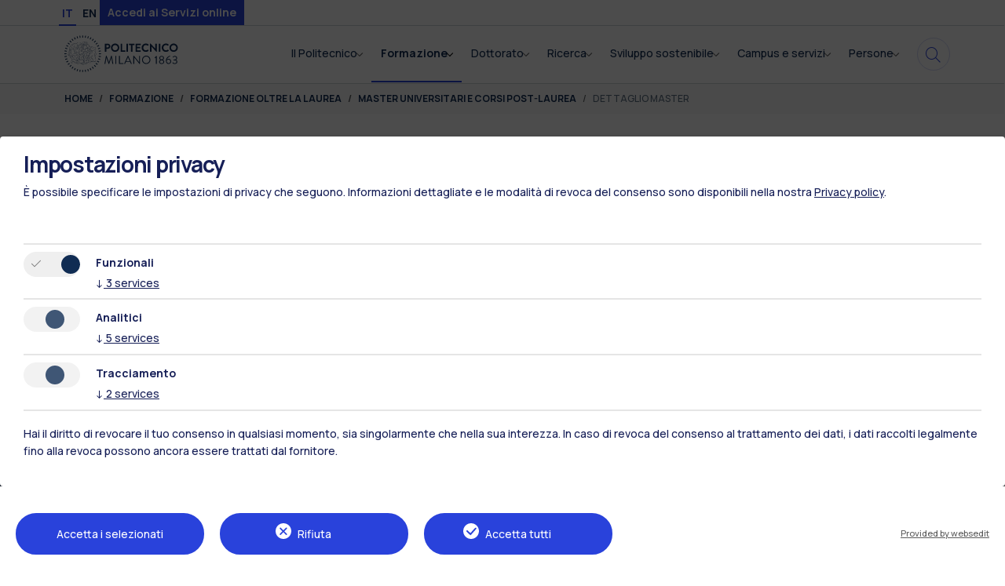

--- FILE ---
content_type: text/html; charset=utf-8
request_url: https://www.polimi.it/formazione/formazione-oltre-la-laurea/master-universitari-e-corsi-post-laurea/dettaglio-master/2713
body_size: 38162
content:
<!DOCTYPE html>
<html lang="it">
<head>

<meta charset="utf-8">
<!-- 
	This website is powered by TYPO3 - inspiring people to share!
	TYPO3 is a free open source Content Management Framework initially created by Kasper Skaarhoj and licensed under GNU/GPL.
	TYPO3 is copyright 1998-2026 of Kasper Skaarhoj. Extensions are copyright of their respective owners.
	Information and contribution at https://typo3.org/
-->


<link rel="icon" href="/_assets/4b51f00386267395f41e0940abbcd656/Icons/favicon.ico" type="image/vnd.microsoft.icon">
<title>USI TEMPORANEI - polimi</title>
<meta http-equiv="x-ua-compatible" content="IE=edge">
<meta name="viewport" content="width=device-width, initial-scale=1, minimum-scale=1">
<meta name="robots" content="index,follow">
<meta name="generator" content="Politecnico di Milano">
<meta name="keywords" content="politecnico di milano">
<meta name="twitter:card" content="summary">
<meta name="mobile-web-app-capable" content="no">
<meta name="google" content="notranslate">


<link rel="stylesheet" href="/typo3temp/assets/css/e7e212200e72edb6153da3c9aedf7517.css?1747045188" media="all">
<link rel="stylesheet" href="/_assets/95f1fea155c1725894ea138b1edbb31d/Scss/corsi.css?1768834179" media="all">
<link rel="stylesheet" href="/_assets/be1ef38633b536f4e2dfbf96f9c0eeb9/Scss/layout.css?1740397069" media="all">
<link rel="stylesheet" href="/_assets/06c61753043f9ef6f11573b926ffceb1/Scss/layout.css?1768834178" media="all">
<link rel="stylesheet" href="/_assets/8eba2f41a64277468e2bb58316735e20/Scss/layout.css?1754046961" media="all">
<link rel="stylesheet" href="/_assets/89f34f486c21d6184218efd00c9af374/Scss/layout.css?1768834179" media="all">
<link rel="stylesheet" href="/_assets/5a8f88066992b4cef5eded0eee39e8bc/Scss/layout.css?1740397070" media="all">
<link rel="stylesheet" href="/_assets/9b6430750fbe53aa606415bac5639a75/Scss/layout.css?1740397069" media="all">
<link rel="stylesheet" href="/_assets/130964827cd6af86e4c561a18acdf4c0/Scss/layout.css?1740382193" media="all">
<link rel="stylesheet" href="/typo3temp/assets/bootstrappackage/css/theme-8ec6393bb66a2620517b0c161e7037628e44b375a05b23dd75a1ab4b0311a8a2.css?1768210329" media="all">
<link rel="stylesheet" href="https://cdn.jsdelivr.net/npm/bootstrap@5.3.2/dist/css/bootstrap.min.css" media="all" integrity="sha384-T3c6CoIi6uLrA9TneNEoa7RxnatzjcDSCmG1MXxSR1GAsXEV/Dwwykc2MPK8M2HN" crossorigin="anonymous">
<link rel="stylesheet" href="https://cdn.jsdelivr.net/npm/swiper@11/swiper-bundle.min.css" media="all" integrity="sha384-gAPqlBuTCdtVcYt9ocMOYWrnBZ4XSL6q+4eXqwNycOr4iFczhNKtnYhF3NEXJM51" crossorigin="anonymous">
<link rel="stylesheet" href="/_assets/4b51f00386267395f41e0940abbcd656/Css/polimi.css?1768560890" media="all">
<link rel="stylesheet" href="https://unicons.iconscout.com/release/v4.0.8/css/line.css" media="all" integrity="sha384-2mD18YQDRE2gaMLgbA4j3ZoBRBOBtavcut3Cmbu/wEzjyRUaazYR4bXTTgsoz5gU" crossorigin="anonymous">
<link rel="stylesheet" href="/_assets/f34691673face4b5c642d176b42916a9/Stylesheet/style.css?1765201540" media="all">





<script>
			const storageName = 'klaro';
				const translatedButtonTextCookieSettings = 'Personalizza le impostazioni sulla privacy';
				const cookieSettingsImgPathDefault = '/_assets/f34691673face4b5c642d176b42916a9/Icons/icon_cookie_settings.svg';
				const cookieSettingsImgPathHover = '/_assets/f34691673face4b5c642d176b42916a9/Icons/icon_cookie_settings-hover.svg';
				const cookieIconPermanentlyAvailable = '0';
				const cookieExpiresAfterDays = 365;
				let allServiceSettings = [];
				let consenTypeObj = {};
				let serviceSetting = {};
				let serviceName = {};
				let serviceIsTypeOfConsentMode = false;
		</script>


		
		
			
	
			<script>
				// Define dataLayer and the gtag function.
					window.dataLayer = window.dataLayer || [];
					function gtag(){dataLayer.push(arguments);}

					// Set default consent to 'denied'
					gtag('consent', 'default', {
						'ad_storage': 'denied',
						'analytics_storage': 'denied',
						'ad_user_data': 'denied',
						'ad_personalization': 'denied',
						'functionality_storage': 'denied',
						'personalization_storage': 'denied',
						'security_storage': 'granted',
						'wait_for_update': 500
					});
					//Enable ads_data_redaction by default
					gtag('set', 'ads_data_redaction', true);
			</script>
		
			
			
				<script>
					dataLayer.push({'gtm.start': new Date().getTime(), 'event': 'gtm.js'});
				</script>
				<script type="opt-in" data-type="text/javascript" data-name="google-tagmanager-12">
					// Load Tag Manager script.
					var gtmScript = document.createElement('script');
					gtmScript.async = true;
					gtmScript.src = 'https://www.googletagmanager.com/gtm.js?id=GTM-TS7S7BXS';
					
					var firstScript = document.getElementsByTagName('script')[0];
					firstScript.parentNode.insertBefore(gtmScript,firstScript);
				</script>
			
		

		
			 
	
			<script>
				serviceName = 'google-tagmanager-service-13';

				// Define the service settings and dynamically assign values for each service
				consenTypeObj = {
					ad_storage: 1 != 0 ? "granted" : "not set",
					analytics_storage: 0 != 0 ? "denied" : "not set",
					ad_user_data: 1 != 0 ? "granted" : "not set",
					ad_personalization: 1 != 0 ? "granted" : "not set",
					functionality_storage: 0 != 0 ? "denied" : "not set",
					personalization_storage: 0 != 0 ? "denied" : "not set",
					security_storage: 1 != 0 ? "granted" : "granted"
				};
				
				// Check if any of the services are active
				serviceIsTypeOfConsentMode = (
					consenTypeObj.ad_storage != "not set" ||
					consenTypeObj.analytics_storage != "not set" ||
					consenTypeObj.ad_user_data != "not set" ||
					consenTypeObj.ad_personalization != "not set" ||
					consenTypeObj.functionality_storage != "not set" ||
					consenTypeObj.personalization_storage != "not set" ||
					consenTypeObj.security_storage != "not set"
				);
					
				serviceSetting = {
					serviceId: serviceName,
					serviceConsent: serviceIsTypeOfConsentMode,
					ad_storage: consenTypeObj.ad_storage,
					analytics_storage: consenTypeObj.analytics_storage,
					ad_user_data: consenTypeObj.ad_user_data,
					ad_personalization: consenTypeObj.ad_personalization,
					functionality_storage: consenTypeObj.functionality_storage,
					personalization_storage: consenTypeObj.personalization_storage,
					security_storage: consenTypeObj.security_storage
				};

				// Add the serviceSetting object to the allServiceSettings array
				allServiceSettings.push(serviceSetting);
			</script>
			
			
			
				<script type="opt-in" data-type="text/javascript" data-name="google-tagmanager-service-13">
				</script>
			
		

		
			 
	
			<script>
				serviceName = 'google-tagmanager-service-14';

				// Define the service settings and dynamically assign values for each service
				consenTypeObj = {
					ad_storage: 0 != 0 ? "denied" : "not set",
					analytics_storage: 1 != 0 ? "granted" : "not set",
					ad_user_data: 0 != 0 ? "denied" : "not set",
					ad_personalization: 0 != 0 ? "denied" : "not set",
					functionality_storage: 0 != 0 ? "denied" : "not set",
					personalization_storage: 0 != 0 ? "denied" : "not set",
					security_storage: 0 != 0 ? "denied" : "granted"
				};
				
				// Check if any of the services are active
				serviceIsTypeOfConsentMode = (
					consenTypeObj.ad_storage != "not set" ||
					consenTypeObj.analytics_storage != "not set" ||
					consenTypeObj.ad_user_data != "not set" ||
					consenTypeObj.ad_personalization != "not set" ||
					consenTypeObj.functionality_storage != "not set" ||
					consenTypeObj.personalization_storage != "not set" ||
					consenTypeObj.security_storage != "not set"
				);
					
				serviceSetting = {
					serviceId: serviceName,
					serviceConsent: serviceIsTypeOfConsentMode,
					ad_storage: consenTypeObj.ad_storage,
					analytics_storage: consenTypeObj.analytics_storage,
					ad_user_data: consenTypeObj.ad_user_data,
					ad_personalization: consenTypeObj.ad_personalization,
					functionality_storage: consenTypeObj.functionality_storage,
					personalization_storage: consenTypeObj.personalization_storage,
					security_storage: consenTypeObj.security_storage
				};

				// Add the serviceSetting object to the allServiceSettings array
				allServiceSettings.push(serviceSetting);
			</script>
			
			
			
				<script type="opt-in" data-type="text/javascript" data-name="google-tagmanager-service-14">
				</script>
			
		

		
			
    
    

		
			
    
			<script>
				// Define dataLayer and the gtag function.
				window.dataLayer = window.dataLayer || [];
				function gtag(){dataLayer.push(arguments);}

				// Set default consent to 'denied'
				gtag('consent', 'default', {
					'ad_storage': 'denied',
					'analytics_storage': 'denied',
					'ad_user_data': 'denied',
					'ad_personalization': 'denied',
					'functionality_storage': 'denied',
					'personalization_storage': 'denied',
					'security_storage': 'granted',
					'wait_for_update': 500
				});
				
				consenTypeObj = {
					ad_storage: 2 != 0 ? "denied" : "denied",
					analytics_storage: 1 != 0 ? "granted" : "denied",
					ad_user_data: 2 != 0 ? "denied" : "denied",
					ad_personalization: 2 != 0 ? "denied" : "denied",
					functionality_storage: 1 != 0 ? "granted" : "denied",
					personalization_storage: 1 != 0 ? "granted" : "denied",
					security_storage: 1 != 0 ? "granted" : "granted"
				};
			</script>

			
			
			
				<script>
					gtag('js', new Date());
					gtag('config', 'G-HCPVJRGN8W');
					//Enable ads_data_redaction by default
					gtag('set', 'ads_data_redaction', true);
				</script>
				<script type="opt-in" data-type="text/javascript" data-name="google-analytics-7">
					function gtag() { dataLayer.push(arguments); }
					
					gtag('consent', 'update', consenTypeObj);

					// Load gtag.js script.
					var gtagScript = document.createElement('script');
					gtagScript.async = true;
					gtagScript.src = 'https://www.googletagmanager.com/gtag/js?id=G-HCPVJRGN8W';

					var firstScript = document.getElementsByTagName('script')[0];
					firstScript.parentNode.insertBefore(gtagScript,firstScript);
				</script>
			
		

		
			
    
    

		
			
		
	

<!-- Google Tag Manager -->
<script>
let googletagmanagerContainerId = 'GTM-TS7S7BXS';
(function(w,d,s,l,i){w[l]=w[l]||[];w[l].push({'gtm.start':
new Date().getTime(),event:'gtm.js'});var f=d.getElementsByTagName(s)[0],
j=d.createElement(s),dl=l!='dataLayer'?'&l='+l:'';j.async=true;j.src=
'https://www.googletagmanager.com/gtm.js?id='+i+dl;f.parentNode.insertBefore(j,f);
})(window,document,'script','dataLayer',googletagmanagerContainerId);
</script>
<!-- End Google Tag Manager -->
 <!-- Google tag (gtag.js) -->
<script async src="https://www.googletagmanager.com/gtag/js?id=G-HCPVJRGN8W"></script>
<script>
  window.dataLayer = window.dataLayer || [];
  function gtag(){dataLayer.push(arguments);}
  gtag('js', new Date());

  gtag('config', 'G-HCPVJRGN8W',{ 'anonymize_ip': true });
  
</script><!-- WAI -->
<script>
  var _paq = window._paq = window._paq || [];
  /* tracker methods like "setCustomDimension" should be called before "trackPageView" */
  /* _paq.push(['setDocumentTitle',  '404/URL = ' +  encodeURIComponent(document.location.pathname+document.location.search) + ' /From = ' + encodeURIComponent(document.referrer)]);*/
  _paq.push(['trackPageView']);
  _paq.push(['enableLinkTracking']);
  (function() {
    var u="https://ingestion.webanalytics.italia.it/";
    _paq.push(['setTrackerUrl', u+'matomo.php']);
    _paq.push(['setSiteId', '1324']);
    var d=document, g=d.createElement('script'), s=d.getElementsByTagName('script')[0];
    g.async=true; g.src=u+'matomo.js'; s.parentNode.insertBefore(g,s);
  })();
</script>
<!-- WAI  -->
<!-- Maze [start] -->
<script>
(function (m, a, z, e) {
 var s, t;
 try {
   t = m.sessionStorage.getItem('maze-us');
 } catch (err) {}  
 if (!t) {
   t = new Date().getTime();
    try {
      m.sessionStorage.setItem('maze-us', t);
    } catch (err) {}
  }
  s = a.createElement('script');
  s.src = z + '?apiKey=' + e;
  s.async = true;
  a.getElementsByTagName('head')[0].appendChild(s);
  m.mazeUniversalSnippetApiKey = e;
})(window, document, 'https://snippet.maze.co/maze-universal-loader.js', 'e0283946-5145-4bcc-bfbf-b5f7b0635544');
</script>
<!-- Maze [end] --><link rel="preconnect" href="https://fonts.googleapis.com" />
<link rel="preconnect" href="https://fonts.gstatic.com" crossorigin />
<link href="https://fonts.googleapis.com/css2?family=Manrope:wght@500;700&display=swap" rel="stylesheet" />
<link rel="canonical" href="/formazione/formazione-oltre-la-laurea/master-universitari-e-corsi-post-laurea/dettaglio-master/2713"/>

<link rel="alternate" hreflang="it-IT" href="/formazione/formazione-oltre-la-laurea/master-universitari-e-corsi-post-laurea/dettaglio-master/2713"/>
<link rel="alternate" hreflang="en-US" href="/en/education/specializing-masters-and-postgraduate-programmes/master-detail/2713"/>
<link rel="alternate" hreflang="x-default" href="/formazione/formazione-oltre-la-laurea/master-universitari-e-corsi-post-laurea/dettaglio-master/2713"/>
</head>
<body id="p706" class="page-706 pagelevel-4 language-0 backendlayout-didattica layout-default">

<!-- Google Tag Manager (noscript) -->
<noscript><iframe src="https://www.googletagmanager.com/ns.html?id=GTM-TS7S7BXS"
height="0" width="0" style="display:none;visibility:hidden"></iframe></noscript>
<!-- End Google Tag Manager (noscript) -->




<div id="top"></div>
<div class="body-bg">

    



    




    <a class="visually-hidden-focusable page-skip-link" href="#page-content">
        <span>Skip to main content</span>
    </a>
    <a class="visually-hidden-focusable page-skip-link" href="#page-footer">
        <span>Skip to page footer</span>
    </a>
    
            





<header class="header">
    <section class="header__pre-header d-none d-md-block">
        <div class="container">
            <div class="row tools">
                

   
        <ul id="language_menu" class="language-menu">
            
                <li class="active ">
                    
                            <a href="/formazione/formazione-oltre-la-laurea/master-universitari-e-corsi-post-laurea/dettaglio-master/2713" hreflang="it-IT" title="Italiano">
                                <span>IT</span>
                            </a>
                        
                </li>
            
                <li class=" ">
                    
                            <a href="/en/education/specializing-masters-and-postgraduate-programmes/master-detail/2713" hreflang="en-US" title="English">
                                <span>EN</span>
                            </a>
                        
                </li>
            
        </ul>



                
        <div class="access-cta" xmlns:f="http://www.w3.org/1999/html">
            
            <a href="https://aunicalogin.polimi.it/aunicalogin/getservizio.xml?id_servizio=376" title="Accedi ai Servizi online"><span>Accedi ai Servizi online</span></a>
        </div>
    

            </div>
        </div>
    </section>
    <div class="container">
        <p class="skip-nav">
            <a href="#main-content-anchor" title="Skip to Content (Press Enter)">Skip to Content (Press Enter)</a>
        </p>
    </div>
    <section class="header__nav sticky-top position-md-static">
        <div class="container">
            <div class="row">
                <div class="header__logo col-5 col-md-2">

                    
                            <a href="/" title="Home">
                                <img alt="Politecnico di Milano" src="/_assets/4b51f00386267395f41e0940abbcd656/Images/logo.svg" width="185" height="50" />
                            </a>
                        
                </div>
                <div class="col-7 col-md-10 d-flex justify-content-end d-md-block pr-0">
                    <nav class="navbar d-none d-md-flex justify-content-end" aria-label="Main navigation">
                        



                        

    <ul class="navbar-nav">
        
            
                    <li class="nav-item">
                        <button type="button" class="nav-link nav-link-toggle " data-bs-toggle="dropdown" data-bs-display="static" aria-haspopup="true" aria-expanded="false">
                            <span class="nav-link-text">Il Politecnico</span>
                            <span class="nav-link-indicator" aria-hidden="true"></span>
                        </button>
                        <div class="dropdown-menu dropdown-menu-mega dropdown-menu-mega--154">
                            <div class="container container-fluid-right">
                            <div class="row">
                                
                                
                                <div class="col-8 dropdown-menu__left-side">
                                    <div class="row explore">
                                        <div class="col-12">
                                            <div class="row">
                                                <div class="col-12">
                                                    <h4 class="explore__title d-flex">
                                                        <span>Esplora <em>Il Politecnico</em></span>
                                                        <a class="btn btn-outline-primary btn--icon btn-dark" role="button" href="/il-politecnico" title="Il Politecnico">
                                                            <span>Scopri</span>
                                                        </a>
                                                    </h4>
                                                </div>
                                                <div class="col-4">
                                                    <p class="explore__subtitle small">
                                                        Passione per l&#039;innovazione al servizio dello sviluppo della società e del territorio
                                                    </p>
                                                </div>
                                            </div>
                                        </div>
                                    </div>

                                    
                                    
                                    <div class="row dropdown-menu__left-side__links">
                                        <div class="col-6">
                                            
                                            <ul>
                                                
                                                    
                                                            
                                                                    <li>
                                                                        <p><a href="/il-politecnico/news" title="News">News</a><span aria-hidden="true"></span></p>
                                                                    </li>
                                                                
                                                        
                                                
                                                    
                                                            
                                                                    <li>
                                                                        <p><a href="/il-politecnico/eventi" title="News">Eventi</a><span aria-hidden="true"></span></p>
                                                                    </li>
                                                                
                                                        
                                                
                                                    
                                                            
                                                                    <li>
                                                                        <p><a href="/il-politecnico/chi-siamo" title="News">Chi siamo</a><span aria-hidden="true"></span></p>
                                                                    </li>
                                                                
                                                        
                                                
                                                    
                                                            
                                                                    <li>
                                                                        <p><a href="/il-politecnico/il-politecnico-nella-storia" title="News">Il Politecnico nella storia</a><span aria-hidden="true"></span></p>
                                                                    </li>
                                                                
                                                        
                                                
                                                    
                                                            
                                                                    <li>
                                                                        <p><a href="/il-politecnico/governance" title="News">Governance</a><span aria-hidden="true"></span></p>
                                                                    </li>
                                                                
                                                        
                                                
                                                    
                                                            
                                                                    <li>
                                                                        <p><a href="/il-politecnico/i-nostri-numeri" title="News">I nostri numeri</a><span aria-hidden="true"></span></p>
                                                                    </li>
                                                                
                                                        
                                                
                                                    
                                                                </ul>
                                                            </div>
                                                            <div class="col-6">
                                                                
                                                                <ul>
                                                        
                                                
                                                    
                                                            
                                                                    <li>
                                                                        <p><a href="/il-politecnico/progetti-di-ateneo" title="News">Progetti di Ateneo</a><span aria-hidden="true"></span></p>
                                                                    </li>
                                                                
                                                        
                                                
                                                    
                                                            
                                                                    <li>
                                                                        <p><a href="/il-politecnico/relazioni-internazionali" title="News">Relazioni internazionali</a><span aria-hidden="true"></span></p>
                                                                    </li>
                                                                
                                                        
                                                
                                                    
                                                            
                                                                    <li>
                                                                        <p><a href="/il-politecnico/bandi-e-concorsi" title="News">Bandi e concorsi</a><span aria-hidden="true"></span></p>
                                                                    </li>
                                                                
                                                        
                                                
                                                    
                                                            
                                                                    <li>
                                                                        <p><a href="/il-politecnico/comunicazione" title="News">Comunicazione</a><span aria-hidden="true"></span></p>
                                                                    </li>
                                                                
                                                        
                                                
                                                    
                                                            
                                                                    <li>
                                                                        <p><a href="/il-politecnico/contatti" title="News">Contatti</a><span aria-hidden="true"></span></p>
                                                                    </li>
                                                                
                                                        
                                                
                                            </ul>
                                        </div>
                                    </div>
                                </div>
                                
                                    <div class="col-4 dropdown-menu__right-side">
                                        <div class="row">
                                            <div class="col-12 dropdown-menu__right-side__section-links">
                                                <div class="dropdown-menu__right-side__section-links__container">
                                                    

        
    

        
    

<div id="c287" class="pt-4 pb-4">
    
    
        
                <h6 class="accordion-header">
                    <button
                            class="accordion-button"
                            type="button"
                            data-bs-toggle="collapse"
                            data-bs-target="#footer__501"
                            aria-expanded="false"
                            aria-controls="footer__501"
                    >
                        Strutture del Politecnico
                    </button>
                </h6>
            
    

    
    
        



        
    
        
                
    <ul>
        
            <li>
                <p class="small">
                    <a href="/il-politecnico/governance/strutture/scuole" title="Scuole">Scuole</a>
                </p>
            </li>
        
            <li>
                <p class="small">
                    <a href="/il-politecnico/governance/strutture/sedi" title="Sedi">Sedi</a>
                </p>
            </li>
        
            <li>
                <p class="small">
                    <a href="/ricerca/dipartimenti" title="Dipartimenti">Dipartimenti</a>
                </p>
            </li>
        
            <li>
                <p class="small">
                    <a href="/futuri-studenti/orientarsi-alla-scelta/tour-vitruale" title="Tour virtuale">Tour virtuale</a>
                </p>
            </li>
        
    </ul>

            
    


    

</div>

                                                </div>
                                            </div>
                                            
                                                <div class="col-12 dropdown-menu__right-side__section-links">
                                                    <div class="dropdown-menu__right-side__section-links__container">
                                                        

        
    

        
    

<div id="c288" class="pt-4 pb-4">
    
    
        
                <h6 class="accordion-header">
                    <button
                            class="accordion-button"
                            type="button"
                            data-bs-toggle="collapse"
                            data-bs-target="#footer__502"
                            aria-expanded="false"
                            aria-controls="footer__502"
                    >
                        Documenti ufficiali
                    </button>
                </h6>
            
    

    
    
        



        
    
        
                
    <ul>
        
            <li>
                <p class="small">
                    <a href="/il-politecnico/chi-siamo/documenti-strategici" title="Documenti strategici">Documenti strategici</a>
                </p>
            </li>
        
            <li>
                <p class="small">
                    <a href="https://www.normativa.polimi.it/" class="link--megamenu-external" target="_blank" title="Normativa di Ateneo">Normativa di Ateneo</a>
                </p>
            </li>
        
            <li>
                <p class="small">
                    <a href="https://www.protocollo.polimi.it/albo/viewer?view=html" class="link--megamenu-external" target="_blank" title="Albo ufficiale">Albo ufficiale</a>
                </p>
            </li>
        
            <li>
                <p class="small">
                    <a href="/stampa/comunicati-per-la-stampa" title="Comunicati per la stampa">Comunicati per la stampa</a>
                </p>
            </li>
        
    </ul>

            
    


    

</div>

                                                    </div>
                                                </div>
                                            
                                        </div>
                                    </div>
                                
                            </div>
                        </div>
                        
                        </div>
                    </li>
                
        
            
                    <li class="nav-item">
                        <button type="button" class="nav-link nav-link-toggle active" data-bs-toggle="dropdown" data-bs-display="static" aria-haspopup="true" aria-expanded="false">
                            <span class="nav-link-text">Formazione</span>
                            <span class="nav-link-indicator" aria-hidden="true"></span>
                        </button>
                        <div class="dropdown-menu dropdown-menu-mega dropdown-menu-mega--155">
                            <div class="container container-fluid-right">
                            <div class="row">
                                
                                
                                <div class="col-8 dropdown-menu__left-side">
                                    <div class="row explore">
                                        <div class="col-12">
                                            <div class="row">
                                                <div class="col-12">
                                                    <h4 class="explore__title d-flex">
                                                        <span>Esplora le nostre proposte di <em>Formazione</em></span>
                                                        <a class="btn btn-outline-primary btn--icon btn-dark" role="button" href="/formazione" title="Formazione">
                                                            <span>Scopri</span>
                                                        </a>
                                                    </h4>
                                                </div>
                                                <div class="col-4">
                                                    <p class="explore__subtitle small">
                                                        Formazione multidisciplinare, al passo con l’innovazione e il mondo del lavoro
                                                    </p>
                                                </div>
                                            </div>
                                        </div>
                                    </div>

                                    
                                    
                                    <div class="row dropdown-menu__left-side__links">
                                        <div class="col-6">
                                            
                                                
                                                    <h6>OFFERTA FORMATIVA CURRICULARE</h6>
                                                
                                            
                                            <ul>
                                                
                                                    
                                                            
                                                        
                                                
                                                    
                                                            
                                                                    <li>
                                                                        <p><a href="/formazione/corsi-di-laurea" title="News">Corsi di laurea</a><span aria-hidden="true"></span></p>
                                                                    </li>
                                                                
                                                        
                                                
                                                    
                                                            
                                                                    <li>
                                                                        <p><a href="/formazione/corsi-di-laurea-magistrale" title="News">Corsi di laurea magistrale</a><span aria-hidden="true"></span></p>
                                                                    </li>
                                                                
                                                        
                                                
                                                    
                                                            
                                                                    <li>
                                                                        <p><a href="/formazione/percorsi-di-alta-formazione" title="News">Percorsi di alta formazione</a><span aria-hidden="true"></span></p>
                                                                    </li>
                                                                
                                                        
                                                
                                                    
                                                            
                                                                    <li>
                                                                        <p><a href="/formazione/formazione-oltre-la-laurea" title="News">Formazione oltre la laurea</a><span aria-hidden="true"></span></p>
                                                                    </li>
                                                                
                                                        
                                                
                                                    
                                                                </ul>
                                                            </div>
                                                            <div class="col-6">
                                                                
                                                                    <h6>ALTRE OPPORTUNITÀ FORMATIVE</h6>
                                                                
                                                                <ul>
                                                        
                                                
                                                    
                                                            
                                                                    <li>
                                                                        <p><a href="/formazione/passion-in-action" title="News">Passion in action</a><span aria-hidden="true"></span></p>
                                                                    </li>
                                                                
                                                        
                                                
                                                    
                                                            
                                                                    <li>
                                                                        <p><a href="/formazione/moocs-polimi-open-knowledge" title="News">Moocs - Polimi Open Knowledge</a><span aria-hidden="true"></span></p>
                                                                    </li>
                                                                
                                                        
                                                
                                                    
                                                            
                                                                    <li>
                                                                        <p><a href="/formazione/verso-il-mondo-del-lavoro" title="News">Verso il mondo del lavoro</a><span aria-hidden="true"></span></p>
                                                                    </li>
                                                                
                                                        
                                                
                                                    
                                                            
                                                                    <li>
                                                                        <p><a href="/formazione/corsi-di-lingua" title="News">Corsi di Lingua</a><span aria-hidden="true"></span></p>
                                                                    </li>
                                                                
                                                        
                                                
                                            </ul>
                                        </div>
                                    </div>
                                </div>
                                
                                    <div class="col-4 dropdown-menu__right-side">
                                        <div class="row">
                                            <div class="col-12 dropdown-menu__right-side__section-links">
                                                <div class="dropdown-menu__right-side__section-links__container">
                                                    







        
        

    

    

        
        
        
        
        <div class="">
            <div class="row row--card ">
                
                        
                                
                            
                    
                
                
                

                
                    
                    
                    
                            
                        
                    
                            
                        
                    
                            
                        
                    <div class="col-12">
                        <div class="card card--photographic   card--height-1 card-md--height-1 ">
                            

                                    
                                        <html data-namespace-typo3-fluid="true">

    

    <picture class="focus-adjust d-block w-100 h-100">
        
            
            
            
                
                
                
                
                
                
                
                        
                    
                
                
                    
                        
                        
                        

                        
                        
                    
                        
                        
                        

                        
                        
                    
                

                <source data-variant="default"
                        data-crop="default"
                        data-width="630"
                        data-height="616"
                        data-focus="{&quot;x&quot;:0.41125,&quot;y&quot;:0.30148148148148146}"
                        media="(min-width: 1400px)" srcset="/fileadmin/_processed_/f/1/csm_test-04_800x600_bb6da40d9c.jpg 1x,/fileadmin/_processed_/f/1/csm_test-04_800x600_46d5b1af9c.jpg 2x">

                
            
                
                
                
                
                
                
                
                        
                    
                
                
                    
                        
                        
                        

                        
                        
                    
                        
                        
                        

                        
                        
                    
                

                <source data-variant="xlarge"
                        data-crop="default"
                        data-width="540"
                        data-height="528"
                        data-focus="{&quot;x&quot;:0.41125,&quot;y&quot;:0.30148148148148146}"
                        media="(min-width: 1200px)" srcset="/fileadmin/_processed_/f/1/csm_test-04_800x600_3cc684d8b3.jpg 1x,/fileadmin/_processed_/f/1/csm_test-04_800x600_957e4dddc3.jpg 2x">

                
            
                
                
                
                
                
                
                
                        
                    
                
                
                    
                        
                        
                        

                        
                        
                    
                        
                        
                        

                        
                        
                    
                

                <source data-variant="large"
                        data-crop="default"
                        data-width="450"
                        data-height="440"
                        data-focus="{&quot;x&quot;:0.41125,&quot;y&quot;:0.30148148148148146}"
                        media="(min-width: 992px)" srcset="/fileadmin/_processed_/f/1/csm_test-04_800x600_6ef3215d69.jpg 1x,/fileadmin/_processed_/f/1/csm_test-04_800x600_91135645cc.jpg 2x">

                
            
                
                
                
                
                
                
                
                        
                    
                
                
                    
                        
                        
                        

                        
                        
                    
                        
                        
                        

                        
                        
                    
                

                <source data-variant="medium"
                        data-crop="default"
                        data-width="330"
                        data-height="365"
                        data-focus="{&quot;x&quot;:0.37181506849315066,&quot;y&quot;:0.30833333333333335}"
                        media="(min-width: 768px)" srcset="/fileadmin/_processed_/f/1/csm_test-04_800x600_8adce3efe4.jpg 1x,/fileadmin/_processed_/f/1/csm_test-04_800x600_64c97bddef.jpg 2x">

                
            
                
                
                
                
                
                
                
                        
                    
                
                
                    
                        
                        
                        

                        
                        
                    
                        
                        
                        

                        
                        
                    
                

                <source data-variant="small"
                        data-crop="default"
                        data-width="240"
                        data-height="266"
                        data-focus="{&quot;x&quot;:0.37105263157894736,&quot;y&quot;:0.30833333333333335}"
                        media="(min-width: 576px)" srcset="/fileadmin/_processed_/f/1/csm_test-04_800x600_b55fde83cc.jpg 1x,/fileadmin/_processed_/f/1/csm_test-04_800x600_b18df28fc7.jpg 2x">

                
            
                
                
                
                
                
                
                
                        
                            
                        
                    
                
                
                    
                        
                        
                        

                        
                        
                    
                        
                        
                        

                        
                        
                    
                

                <source data-variant="extrasmall"
                        data-crop="default"
                        data-width="372"
                        data-height="412"
                        data-focus="{&quot;x&quot;:0.3713228155339806,&quot;y&quot;:0.30833333333333335}"
                        media="(max-width: 575px)" srcset="/fileadmin/_processed_/f/1/csm_test-04_800x600_673db78067.jpg 1x,/fileadmin/_processed_/f/1/csm_test-04_800x600_1f6a65ce80.jpg 2x">

                
            
        

        <img src="[data-uri]" alt="" loading="lazy" class="w-100 h-100 object-fit-cover">
    </picture>
</html>

                                    

                                    <div class="card-img-overlay">
                                        
    <div class="card-body">
        
        <h2 class="card-title">
        Test e ammissione
        </h2>
        
    </div>

                                        
    <div class="card-footer">
        
        

        


        <a href="/futuri-studenti/test-e-ammissione" class="btn btn-primary btn--icon btn-light">
            
            <span class="btn-text">
                Scopri di più
            </span>
        </a>
    </div>

                                    </div>
                                
                        </div>
                    </div>
                
            </div>
        </div>
    


    


                                                </div>
                                            </div>
                                            
                                                <div class="col-12 dropdown-menu__right-side__section-links">
                                                    <div class="dropdown-menu__right-side__section-links__container">
                                                        

        
    

        
    

<div id="c290" class="pt-4 pb-4">
    
    
        
                <h6 class="accordion-header">
                    <button
                            class="accordion-button"
                            type="button"
                            data-bs-toggle="collapse"
                            data-bs-target="#footer__502"
                            aria-expanded="false"
                            aria-controls="footer__502"
                    >
                        Risorse utili
                    </button>
                </h6>
            
    

    
    
        



        
    
        
                
    <ul>
        
            <li>
                <p class="small">
                    <a href="/il-politecnico/governance/strutture/scuole" title="Scuole">Scuole</a>
                </p>
            </li>
        
            <li>
                <p class="small">
                    <a href="https://webeep.polimi.it/" class="link--megamenu-external" target="_blank" title="WeBeep">WeBeep</a>
                </p>
            </li>
        
            <li>
                <p class="small">
                    <a href="/sviluppo-sostenibile/sostenibilita-nella-didattica/la-sostenibilita-nella-didattica-curricolare/libreria-zero" title="Libreria Zero">Libreria Zero</a>
                </p>
            </li>
        
            <li>
                <p class="small">
                    <a href="https://aunicalogin.polimi.it/aunicalogin/getservizio.xml?id_servizio=156" class="link--megamenu-external" target="_blank" title="Manifesti degli studi">Manifesti degli studi</a>
                </p>
            </li>
        
            <li>
                <p class="small">
                    <a href="https://aunicalogin.polimi.it/aunicalogin/getservizio.xml?id_servizio=167&amp;evn_RICERCAINCARICHI=EVENTO" class="link--megamenu-external" target="_blank" title="Cerca docenti">Cerca docenti</a>
                </p>
            </li>
        
            <li>
                <p class="small">
                    <a href="https://aunicalogin.polimi.it/aunicalogin/getservizio.xml?id_servizio=166" class="link--megamenu-external" target="_blank" title="Cerca insegnamenti">Cerca insegnamenti</a>
                </p>
            </li>
        
    </ul>

            
    


    

</div>

                                                    </div>
                                                </div>
                                            
                                        </div>
                                    </div>
                                
                            </div>
                        </div>
                        
                        </div>
                    </li>
                
        
            
                    <li class="nav-item">
                        <button type="button" class="nav-link nav-link-toggle " data-bs-toggle="dropdown" data-bs-display="static" aria-haspopup="true" aria-expanded="false">
                            <span class="nav-link-text">Dottorato</span>
                            <span class="nav-link-indicator" aria-hidden="true"></span>
                        </button>
                        <div class="dropdown-menu dropdown-menu-mega dropdown-menu-mega--2436">
                            <div class="container container-fluid-right">
                            <div class="row">
                                
                                
                                <div class="col-8 dropdown-menu__left-side">
                                    <div class="row explore">
                                        <div class="col-12">
                                            <div class="row">
                                                <div class="col-12">
                                                    <h4 class="explore__title d-flex">
                                                        <span>Esplora la nostra offerta di <em>Dottorato</em></span>
                                                        <a class="btn btn-outline-primary btn--icon btn-dark" role="button" href="/dottorato" title="Dottorato">
                                                            <span>Scopri</span>
                                                        </a>
                                                    </h4>
                                                </div>
                                                <div class="col-4">
                                                    <p class="explore__subtitle small">
                                                        Il livello più alto previsto dall&#039;ordinamento universitario
                                                    </p>
                                                </div>
                                            </div>
                                        </div>
                                    </div>

                                    
                                    
                                    <div class="row dropdown-menu__left-side__links">
                                        <div class="col-6">
                                            
                                            <ul>
                                                
                                                    
                                                            
                                                                    <li>
                                                                        <p><a href="/dottorato/futuri-dottorandi" title="News">Futuri dottorandi</a><span aria-hidden="true"></span></p>
                                                                    </li>
                                                                
                                                        
                                                
                                                    
                                                            
                                                                    <li>
                                                                        <p><a href="/dottorato/dottorandi-iscritti" title="News">Dottorandi iscritti</a><span aria-hidden="true"></span></p>
                                                                    </li>
                                                                
                                                        
                                                
                                                    
                                                                </ul>
                                                            </div>
                                                            <div class="col-6">
                                                                
                                                                <ul>
                                                        
                                                
                                                    
                                                            
                                                                    <li>
                                                                        <p><a href="/dottorato/aziende" title="News">Aziende</a><span aria-hidden="true"></span></p>
                                                                    </li>
                                                                
                                                        
                                                
                                                    
                                                            
                                                                    <li>
                                                                        <p><a href="/dottorato/scuola-di-dottorato" title="News">Scuola di Dottorato</a><span aria-hidden="true"></span></p>
                                                                    </li>
                                                                
                                                        
                                                
                                            </ul>
                                        </div>
                                    </div>
                                </div>
                                
                                    <div class="col-4 dropdown-menu__right-side">
                                        <div class="row">
                                            <div class="col-12 dropdown-menu__right-side__section-links">
                                                <div class="dropdown-menu__right-side__section-links__container">
                                                    







        
        

    

    

        
        
        
        
        <div class="">
            <div class="row row--card ">
                
                        
                                
                            
                    
                
                
                

                
                    
                    
                    
                            
                        
                    
                            
                        
                    
                            
                        
                    <div class="col-12">
                        <div class="card card--photographic   card--height-3 card-md--height-3 ">
                            

                                    
                                        <html data-namespace-typo3-fluid="true">

    

    <picture class="focus-adjust d-block w-100 h-100">
        
            
            
            
                
                
                
                
                
                
                
                        
                    
                
                
                    
                        
                        
                        

                        
                        
                    
                        
                        
                        

                        
                        
                    
                

                <source data-variant="default"
                        data-crop="default"
                        data-width="1278"
                        data-height="1250"
                        data-focus="{&quot;x&quot;:0.5,&quot;y&quot;:0.5}"
                        media="(min-width: 1400px)" srcset="/fileadmin/_processed_/8/7/csm_dottorato_card_menu_0bf9955502.jpg 1x,/fileadmin/user_upload/corsi/images/dottorato_card_menu.jpg 2x">

                
            
                
                
                
                
                
                
                
                        
                    
                
                
                    
                        
                        
                        

                        
                        
                    
                        
                        
                        

                        
                        
                    
                

                <source data-variant="xlarge"
                        data-crop="default"
                        data-width="1098"
                        data-height="1074"
                        data-focus="{&quot;x&quot;:0.5,&quot;y&quot;:0.5}"
                        media="(min-width: 1200px)" srcset="/fileadmin/_processed_/8/7/csm_dottorato_card_menu_779a12c410.jpg 1x,/fileadmin/user_upload/corsi/images/dottorato_card_menu.jpg 2x">

                
            
                
                
                
                
                
                
                
                        
                    
                
                
                    
                        
                        
                        

                        
                        
                    
                        
                        
                        

                        
                        
                    
                

                <source data-variant="large"
                        data-crop="default"
                        data-width="918"
                        data-height="898"
                        data-focus="{&quot;x&quot;:0.5,&quot;y&quot;:0.5}"
                        media="(min-width: 992px)" srcset="/fileadmin/_processed_/8/7/csm_dottorato_card_menu_c342b9798b.jpg 1x,/fileadmin/user_upload/corsi/images/dottorato_card_menu.jpg 2x">

                
            
                
                
                
                
                
                
                
                        
                    
                
                
                    
                        
                        
                        

                        
                        
                    
                        
                        
                        

                        
                        
                    
                

                <source data-variant="medium"
                        data-crop="default"
                        data-width="678"
                        data-height="750"
                        data-focus="{&quot;x&quot;:0.5,&quot;y&quot;:0.5}"
                        media="(min-width: 768px)" srcset="/fileadmin/_processed_/8/7/csm_dottorato_card_menu_7dbdbdfe4b.jpg 1x,/fileadmin/_processed_/8/7/csm_dottorato_card_menu_c06f9d682b.jpg 2x">

                
            
                
                
                
                
                
                
                
                        
                    
                
                
                    
                        
                        
                        

                        
                        
                    
                        
                        
                        

                        
                        
                    
                

                <source data-variant="small"
                        data-crop="default"
                        data-width="498"
                        data-height="551"
                        data-focus="{&quot;x&quot;:0.5,&quot;y&quot;:0.5}"
                        media="(min-width: 576px)" srcset="/fileadmin/_processed_/8/7/csm_dottorato_card_menu_73ed70d595.jpg 1x,/fileadmin/_processed_/8/7/csm_dottorato_card_menu_864c2627da.jpg 2x">

                
            
                
                
                
                
                
                
                
                        
                            
                        
                    
                
                
                    
                        
                        
                        

                        
                        
                    
                        
                        
                        

                        
                        
                    
                

                <source data-variant="extrasmall"
                        data-crop="default"
                        data-width="372"
                        data-height="412"
                        data-focus="{&quot;x&quot;:0.5,&quot;y&quot;:0.5}"
                        media="(max-width: 575px)" srcset="/fileadmin/_processed_/8/7/csm_dottorato_card_menu_cbb49e8704.jpg 1x,/fileadmin/_processed_/8/7/csm_dottorato_card_menu_9d3b74510e.jpg 2x">

                
            
        

        <img src="[data-uri]" alt="" loading="lazy" class="w-100 h-100 object-fit-cover">
    </picture>
</html>

                                    

                                    <div class="card-img-overlay">
                                        
    <div class="card-body">
        
        <h2 class="card-title">
        News Dottorato di Ricerca
        </h2>
        
    </div>

                                        
    <div class="card-footer">
        
        

        


        <a href="/dottorato/news" target="_top" class="btn btn-primary btn--icon btn-light">
            
            <span class="btn-text">
                Vai alle news
            </span>
        </a>
    </div>

                                    </div>
                                
                        </div>
                    </div>
                
            </div>
        </div>
    


    


                                                </div>
                                            </div>
                                            
                                                <div class="col-12 dropdown-menu__right-side__section-links">
                                                    <div class="dropdown-menu__right-side__section-links__container">
                                                        







        
        

    

    

        
        
        
        
        <div class="">
            <div class="row row--card ">
                
                        
                                
                            
                    
                
                
                

                
                    
                    
                    
                            
                        
                    
                            
                        
                    
                            
                        
                    <div class="col-12">
                        <div class="card card--photographic   card--height-3 card-md--height-3 ">
                            

                                    
                                        <html data-namespace-typo3-fluid="true">

    

    <picture class="focus-adjust d-block w-100 h-100">
        
            
            
            
                
                
                
                
                
                
                
                        
                    
                
                
                    
                        
                        
                        

                        
                        
                    
                        
                        
                        

                        
                        
                    
                

                <source data-variant="default"
                        data-crop="default"
                        data-width="1278"
                        data-height="1250"
                        data-focus="{&quot;x&quot;:0.5,&quot;y&quot;:0.4890453834115806}"
                        media="(min-width: 1400px)" srcset="/fileadmin/_processed_/8/b/csm_034-Hero-dottorato_vs3_1920_26e527d539.jpg 1x,/fileadmin/_processed_/8/b/csm_034-Hero-dottorato_vs3_1920_e7e18da1f0.jpg 2x">

                
            
                
                
                
                
                
                
                
                        
                    
                
                
                    
                        
                        
                        

                        
                        
                    
                        
                        
                        

                        
                        
                    
                

                <source data-variant="xlarge"
                        data-crop="default"
                        data-width="1098"
                        data-height="1074"
                        data-focus="{&quot;x&quot;:0.5,&quot;y&quot;:0.4890710382513661}"
                        media="(min-width: 1200px)" srcset="/fileadmin/_processed_/8/b/csm_034-Hero-dottorato_vs3_1920_7707e6e5ad.jpg 1x,/fileadmin/_processed_/8/b/csm_034-Hero-dottorato_vs3_1920_bc163b0e1e.jpg 2x">

                
            
                
                
                
                
                
                
                
                        
                    
                
                
                    
                        
                        
                        

                        
                        
                    
                        
                        
                        

                        
                        
                    
                

                <source data-variant="large"
                        data-crop="default"
                        data-width="918"
                        data-height="898"
                        data-focus="{&quot;x&quot;:0.5,&quot;y&quot;:0.48910675381263613}"
                        media="(min-width: 992px)" srcset="/fileadmin/_processed_/8/b/csm_034-Hero-dottorato_vs3_1920_302bca83cc.jpg 1x,/fileadmin/_processed_/8/b/csm_034-Hero-dottorato_vs3_1920_3bfb0117fc.jpg 2x">

                
            
                
                
                
                
                
                
                
                        
                    
                
                
                    
                        
                        
                        

                        
                        
                    
                        
                        
                        

                        
                        
                    
                

                <source data-variant="medium"
                        data-crop="default"
                        data-width="678"
                        data-height="750"
                        data-focus="{&quot;x&quot;:0.452,&quot;y&quot;:0.5}"
                        media="(min-width: 768px)" srcset="/fileadmin/_processed_/8/b/csm_034-Hero-dottorato_vs3_1920_0b243dfbd7.jpg 1x,/fileadmin/_processed_/8/b/csm_034-Hero-dottorato_vs3_1920_9060b9a9ac.jpg 2x">

                
            
                
                
                
                
                
                
                
                        
                    
                
                
                    
                        
                        
                        

                        
                        
                    
                        
                        
                        

                        
                        
                    
                

                <source data-variant="small"
                        data-crop="default"
                        data-width="498"
                        data-height="551"
                        data-focus="{&quot;x&quot;:0.4519056261343013,&quot;y&quot;:0.5}"
                        media="(min-width: 576px)" srcset="/fileadmin/_processed_/8/b/csm_034-Hero-dottorato_vs3_1920_1a780f076a.jpg 1x,/fileadmin/_processed_/8/b/csm_034-Hero-dottorato_vs3_1920_bad8e5cba4.jpg 2x">

                
            
                
                
                
                
                
                
                
                        
                            
                        
                    
                
                
                    
                        
                        
                        

                        
                        
                    
                        
                        
                        

                        
                        
                    
                

                <source data-variant="extrasmall"
                        data-crop="default"
                        data-width="372"
                        data-height="412"
                        data-focus="{&quot;x&quot;:0.45145631067961167,&quot;y&quot;:0.5}"
                        media="(max-width: 575px)" srcset="/fileadmin/_processed_/8/b/csm_034-Hero-dottorato_vs3_1920_4ac8ff5e50.jpg 1x,/fileadmin/_processed_/8/b/csm_034-Hero-dottorato_vs3_1920_b529fbecfa.jpg 2x">

                
            
        

        <img src="[data-uri]" alt="" loading="lazy" class="w-100 h-100 object-fit-cover">
    </picture>
</html>

                                    

                                    <div class="card-img-overlay">
                                        
    <div class="card-body">
        
        <h2 class="card-title">
        Corsi di Dottorato
        </h2>
        
    </div>

                                        
    <div class="card-footer">
        
        

        


        <a href="/dottorato/futuri-dottorandi/corsi-di-dottorato" target="_top" class="btn btn-primary btn--icon btn-light">
            
            <span class="btn-text">
                Vai ai corsi
            </span>
        </a>
    </div>

                                    </div>
                                
                        </div>
                    </div>
                
            </div>
        </div>
    


    


                                                    </div>
                                                </div>
                                            
                                        </div>
                                    </div>
                                
                            </div>
                        </div>
                        
                        </div>
                    </li>
                
        
            
                    <li class="nav-item">
                        <button type="button" class="nav-link nav-link-toggle " data-bs-toggle="dropdown" data-bs-display="static" aria-haspopup="true" aria-expanded="false">
                            <span class="nav-link-text">Ricerca</span>
                            <span class="nav-link-indicator" aria-hidden="true"></span>
                        </button>
                        <div class="dropdown-menu dropdown-menu-mega dropdown-menu-mega--156">
                            <div class="container container-fluid-right">
                            <div class="row">
                                
                                
                                <div class="col-8 dropdown-menu__left-side">
                                    <div class="row explore">
                                        <div class="col-12">
                                            <div class="row">
                                                <div class="col-12">
                                                    <h4 class="explore__title d-flex">
                                                        <span>Esplora la <em>Ricerca</em></span>
                                                        <a class="btn btn-outline-primary btn--icon btn-dark" role="button" href="/ricerca" title="Ricerca">
                                                            <span>Scopri</span>
                                                        </a>
                                                    </h4>
                                                </div>
                                                <div class="col-4">
                                                    <p class="explore__subtitle small">
                                                        Attività di ricerca avanzate e fondamentali e applicazioni industriali innovative
                                                    </p>
                                                </div>
                                            </div>
                                        </div>
                                    </div>

                                    
                                    
                                    <div class="row dropdown-menu__left-side__links">
                                        <div class="col-6">
                                            
                                            <ul>
                                                
                                                    
                                                            
                                                                    <li>
                                                                        <p><a href="/ricerca/news-e-comunicati" title="News">News</a><span aria-hidden="true"></span></p>
                                                                    </li>
                                                                
                                                        
                                                
                                                    
                                                            
                                                                    <li>
                                                                        <p><a href="/ricerca/come-si-fa-ricerca-al-politecnico" title="News">Come si fa ricerca al Politecnico</a><span aria-hidden="true"></span></p>
                                                                    </li>
                                                                
                                                        
                                                
                                                    
                                                            
                                                                    <li>
                                                                        <p><a href="/ricerca/progetti-di-ricerca" title="News">Progetti di ricerca</a><span aria-hidden="true"></span></p>
                                                                    </li>
                                                                
                                                        
                                                
                                                    
                                                            
                                                                    <li>
                                                                        <p><a href="/ricerca/il-pnrr-e-il-politecnico" title="News">Il PNRR e il Politecnico</a><span aria-hidden="true"></span></p>
                                                                    </li>
                                                                
                                                        
                                                
                                                    
                                                            
                                                                    <li>
                                                                        <p><a href="/ricerca/partnership-con-le-imprese-jrp" title="News">Partnership con le imprese (JRP)</a><span aria-hidden="true"></span></p>
                                                                    </li>
                                                                
                                                        
                                                
                                                    
                                                                </ul>
                                                            </div>
                                                            <div class="col-6">
                                                                
                                                                <ul>
                                                        
                                                
                                                    
                                                            
                                                                    <li>
                                                                        <p><a href="/ricerca/trasferimento-tecnologico" title="News">Trasferimento tecnologico</a><span aria-hidden="true"></span></p>
                                                                    </li>
                                                                
                                                        
                                                
                                                    
                                                            
                                                                    <li>
                                                                        <p><a href="/ricerca/dipartimenti" title="News">Dipartimenti</a><span aria-hidden="true"></span></p>
                                                                    </li>
                                                                
                                                        
                                                
                                                    
                                                            
                                                                    <li>
                                                                        <p><a href="/ricerca/laboratori" title="News">Laboratori</a><span aria-hidden="true"></span></p>
                                                                    </li>
                                                                
                                                        
                                                
                                                    
                                                            
                                                                    <li>
                                                                        <p><a href="/ricerca/contatti" title="News">Contatti</a><span aria-hidden="true"></span></p>
                                                                    </li>
                                                                
                                                        
                                                
                                            </ul>
                                        </div>
                                    </div>
                                </div>
                                
                                    <div class="col-4 dropdown-menu__right-side">
                                        <div class="row">
                                            <div class="col-12 dropdown-menu__right-side__section-links">
                                                <div class="dropdown-menu__right-side__section-links__container">
                                                    







        
        

    

        
                <h2 class="   pre-title">In evidenza</h2>
            
    

    

        
        
        
        
        <div class="">
            <div class="row row--card ">
                
                        
                                
                            
                    
                
                
                

                
                    
                    
                    
                            
                        
                    
                            
                        
                    
                            
                        
                    <div class="col-12">
                        <div class="card card--photographic   card--height-3 card-md--height-4 ">
                            

                                    
                                        <html data-namespace-typo3-fluid="true">

    

    <picture class="focus-adjust d-block w-100 h-100">
        
            
            
            
                
                
                
                
                
                
                
                        
                    
                
                
                    
                        
                        
                        

                        
                        
                    
                        
                        
                        

                        
                        
                    
                

                <source data-variant="default"
                        data-crop="default"
                        data-width="1278"
                        data-height="1250"
                        data-focus="{&quot;x&quot;:0.5,&quot;y&quot;:0.5}"
                        media="(min-width: 1400px)" srcset="/fileadmin/_processed_/4/4/csm_AI_1920_vs5_fc9938dc82.jpg 1x,/fileadmin/user_upload/Ricerca/AI/AI_1920_vs5.jpg 2x">

                
            
                
                
                
                
                
                
                
                        
                    
                
                
                    
                        
                        
                        

                        
                        
                    
                        
                        
                        

                        
                        
                    
                

                <source data-variant="xlarge"
                        data-crop="default"
                        data-width="1098"
                        data-height="1074"
                        data-focus="{&quot;x&quot;:0.5,&quot;y&quot;:0.5}"
                        media="(min-width: 1200px)" srcset="/fileadmin/user_upload/Ricerca/AI/AI_1920_vs5.jpg 1x,/fileadmin/user_upload/Ricerca/AI/AI_1920_vs5.jpg 2x">

                
            
                
                
                
                
                
                
                
                        
                    
                
                
                    
                        
                        
                        

                        
                        
                    
                        
                        
                        

                        
                        
                    
                

                <source data-variant="large"
                        data-crop="default"
                        data-width="918"
                        data-height="898"
                        data-focus="{&quot;x&quot;:0.5,&quot;y&quot;:0.5}"
                        media="(min-width: 992px)" srcset="/fileadmin/user_upload/Ricerca/AI/AI_1920_vs5.jpg 1x,/fileadmin/_processed_/4/4/csm_AI_1920_vs5_c6e672078f.jpg 2x">

                
            
                
                
                
                
                
                
                
                        
                    
                
                
                    
                        
                        
                        

                        
                        
                    
                        
                        
                        

                        
                        
                    
                

                <source data-variant="medium"
                        data-crop="default"
                        data-width="678"
                        data-height="750"
                        data-focus="{&quot;x&quot;:0.5,&quot;y&quot;:0.5}"
                        media="(min-width: 768px)" srcset="/fileadmin/_processed_/4/4/csm_AI_1920_vs5_ba5f38c259.jpg 1x,/fileadmin/_processed_/4/4/csm_AI_1920_vs5_b043aef823.jpg 2x">

                
            
                
                
                
                
                
                
                
                        
                    
                
                
                    
                        
                        
                        

                        
                        
                    
                        
                        
                        

                        
                        
                    
                

                <source data-variant="small"
                        data-crop="default"
                        data-width="498"
                        data-height="551"
                        data-focus="{&quot;x&quot;:0.5,&quot;y&quot;:0.5}"
                        media="(min-width: 576px)" srcset="/fileadmin/_processed_/4/4/csm_AI_1920_vs5_14333537e6.jpg 1x,/fileadmin/_processed_/4/4/csm_AI_1920_vs5_cc08454a83.jpg 2x">

                
            
                
                
                
                
                
                
                
                        
                            
                        
                    
                
                
                    
                        
                        
                        

                        
                        
                    
                        
                        
                        

                        
                        
                    
                

                <source data-variant="extrasmall"
                        data-crop="default"
                        data-width="372"
                        data-height="412"
                        data-focus="{&quot;x&quot;:0.5,&quot;y&quot;:0.5}"
                        media="(max-width: 575px)" srcset="/fileadmin/_processed_/4/4/csm_AI_1920_vs5_16c35b6ce3.jpg 1x,/fileadmin/_processed_/4/4/csm_AI_1920_vs5_c1f7022eb1.jpg 2x">

                
            
        

        <img src="[data-uri]" alt="" loading="lazy" class="w-100 h-100 object-fit-cover">
    </picture>
</html>

                                    

                                    <div class="card-img-overlay">
                                        
    <div class="card-body">
        
        <h4 class="card-title">
        Polimi AI
        </h4>
        
            <div class="card-text">
                <p>Da 50 anni in prima linea nella ricerca sull'AI</p>
            </div>
        
    </div>

                                        
    <div class="card-footer">
        
        

        


        <a href="/ricerca/polimi-ai" class="btn btn-primary btn--icon btn-light">
            
            <span class="btn-text">
                Scopri
            </span>
        </a>
    </div>

                                    </div>
                                
                        </div>
                    </div>
                
            </div>
        </div>
    


    


                                                </div>
                                            </div>
                                            
                                                <div class="col-12 dropdown-menu__right-side__section-links">
                                                    <div class="dropdown-menu__right-side__section-links__container">
                                                        







        
        

    

        
                <h2 class="   pre-title">Magazine</h2>
            
    

    

        
        
        
        
        <div class="">
            <div class="row row--card ">
                
                        
                                
                            
                    
                
                
                

                
                    
                    
                    
                            
                        
                    
                            
                        
                    
                            
                        
                    <div class="col-12">
                        <div class="card card--photographic   card--height-3 card-md--height-3 ">
                            

                                    
                                        <html data-namespace-typo3-fluid="true">

    

    <picture class="focus-adjust d-block w-100 h-100">
        
            
            
            
                
                
                
                
                
                
                
                        
                    
                
                
                    
                        
                        
                        

                        
                        
                    
                        
                        
                        

                        
                        
                    
                

                <source data-variant="default"
                        data-crop="default"
                        data-width="1278"
                        data-height="1250"
                        data-focus="{&quot;x&quot;:0.5,&quot;y&quot;:0.4890453834115806}"
                        media="(min-width: 1400px)" srcset="/fileadmin/_processed_/f/9/csm_hero_frontiere_1920x1080_6524cc1c73.jpg 1x,/fileadmin/_processed_/f/9/csm_hero_frontiere_1920x1080_1c2329df99.jpg 2x">

                
            
                
                
                
                
                
                
                
                        
                    
                
                
                    
                        
                        
                        

                        
                        
                    
                        
                        
                        

                        
                        
                    
                

                <source data-variant="xlarge"
                        data-crop="default"
                        data-width="1098"
                        data-height="1074"
                        data-focus="{&quot;x&quot;:0.5,&quot;y&quot;:0.4890710382513661}"
                        media="(min-width: 1200px)" srcset="/fileadmin/_processed_/f/9/csm_hero_frontiere_1920x1080_51c09773c9.jpg 1x,/fileadmin/_processed_/f/9/csm_hero_frontiere_1920x1080_63a1e5513d.jpg 2x">

                
            
                
                
                
                
                
                
                
                        
                    
                
                
                    
                        
                        
                        

                        
                        
                    
                        
                        
                        

                        
                        
                    
                

                <source data-variant="large"
                        data-crop="default"
                        data-width="918"
                        data-height="898"
                        data-focus="{&quot;x&quot;:0.5,&quot;y&quot;:0.48910675381263613}"
                        media="(min-width: 992px)" srcset="/fileadmin/_processed_/f/9/csm_hero_frontiere_1920x1080_e726aa6431.jpg 1x,/fileadmin/_processed_/f/9/csm_hero_frontiere_1920x1080_ea9538664f.jpg 2x">

                
            
                
                
                
                
                
                
                
                        
                    
                
                
                    
                        
                        
                        

                        
                        
                    
                        
                        
                        

                        
                        
                    
                

                <source data-variant="medium"
                        data-crop="default"
                        data-width="678"
                        data-height="750"
                        data-focus="{&quot;x&quot;:0.452,&quot;y&quot;:0.5}"
                        media="(min-width: 768px)" srcset="/fileadmin/_processed_/f/9/csm_hero_frontiere_1920x1080_26677d36e3.jpg 1x,/fileadmin/_processed_/f/9/csm_hero_frontiere_1920x1080_e061325fd0.jpg 2x">

                
            
                
                
                
                
                
                
                
                        
                    
                
                
                    
                        
                        
                        

                        
                        
                    
                        
                        
                        

                        
                        
                    
                

                <source data-variant="small"
                        data-crop="default"
                        data-width="498"
                        data-height="551"
                        data-focus="{&quot;x&quot;:0.4519056261343013,&quot;y&quot;:0.5}"
                        media="(min-width: 576px)" srcset="/fileadmin/_processed_/f/9/csm_hero_frontiere_1920x1080_6210fd77ba.jpg 1x,/fileadmin/_processed_/f/9/csm_hero_frontiere_1920x1080_2ae2694adf.jpg 2x">

                
            
                
                
                
                
                
                
                
                        
                            
                        
                    
                
                
                    
                        
                        
                        

                        
                        
                    
                        
                        
                        

                        
                        
                    
                

                <source data-variant="extrasmall"
                        data-crop="default"
                        data-width="372"
                        data-height="412"
                        data-focus="{&quot;x&quot;:0.45145631067961167,&quot;y&quot;:0.5}"
                        media="(max-width: 575px)" srcset="/fileadmin/_processed_/f/9/csm_hero_frontiere_1920x1080_1e757760df.jpg 1x,/fileadmin/_processed_/f/9/csm_hero_frontiere_1920x1080_7bc3011d46.jpg 2x">

                
            
        

        <img src="[data-uri]" alt="" loading="lazy" class="w-100 h-100 object-fit-cover">
    </picture>
</html>

                                    

                                    <div class="card-img-overlay">
                                        
    <div class="card-body">
        
        <h4 class="card-title">
        Frontiere
        </h4>
        
            <div class="card-text">
                <p>Viaggio nel mondo della ricerca</p>
            </div>
        
    </div>

                                        
    <div class="card-footer">
        
        

        


        <a href="/ricerca/frontiere" class="btn btn-primary btn--icon btn-light">
            
            <span class="btn-text">
                Scopri
            </span>
        </a>
    </div>

                                    </div>
                                
                        </div>
                    </div>
                
            </div>
        </div>
    


    


                                                    </div>
                                                </div>
                                            
                                        </div>
                                    </div>
                                
                            </div>
                        </div>
                        
                        </div>
                    </li>
                
        
            
                    <li class="nav-item">
                        <button type="button" class="nav-link nav-link-toggle " data-bs-toggle="dropdown" data-bs-display="static" aria-haspopup="true" aria-expanded="false">
                            <span class="nav-link-text">Sviluppo sostenibile</span>
                            <span class="nav-link-indicator" aria-hidden="true"></span>
                        </button>
                        <div class="dropdown-menu dropdown-menu-mega dropdown-menu-mega--157">
                            <div class="container container-fluid-right">
                            <div class="row">
                                
                                
                                <div class="col-8 dropdown-menu__left-side">
                                    <div class="row explore">
                                        <div class="col-12">
                                            <div class="row">
                                                <div class="col-12">
                                                    <h4 class="explore__title d-flex">
                                                        <span>Esplora lo <em>Sviluppo sostenibile</em></span>
                                                        <a class="btn btn-outline-primary btn--icon btn-dark" role="button" href="/sviluppo-sostenibile" title="Sviluppo sostenibile">
                                                            <span>Scopri</span>
                                                        </a>
                                                    </h4>
                                                </div>
                                                <div class="col-4">
                                                    <p class="explore__subtitle small">
                                                        Il nostro impegno per il benessere delle persone e della comunità
                                                    </p>
                                                </div>
                                            </div>
                                        </div>
                                    </div>

                                    
                                    
                                    <div class="row dropdown-menu__left-side__links">
                                        <div class="col-6">
                                            
                                            <ul>
                                                
                                                    
                                                            
                                                                    <li>
                                                                        <p><a href="/sviluppo-sostenibile/inclusione-e-pari-opportunita" title="News">Inclusione e pari opportunità</a><span aria-hidden="true"></span></p>
                                                                    </li>
                                                                
                                                        
                                                
                                                    
                                                            
                                                                    <li>
                                                                        <p><a href="/sviluppo-sostenibile/ricerca-sostenibile" title="News">Ricerca sostenibile</a><span aria-hidden="true"></span></p>
                                                                    </li>
                                                                
                                                        
                                                
                                                    
                                                            
                                                                    <li>
                                                                        <p><a href="/sviluppo-sostenibile/sostenibilita-nella-didattica" title="News">Sostenibilità nella didattica</a><span aria-hidden="true"></span></p>
                                                                    </li>
                                                                
                                                        
                                                
                                                    
                                                                </ul>
                                                            </div>
                                                            <div class="col-6">
                                                                
                                                                <ul>
                                                        
                                                
                                                    
                                                            
                                                                    <li>
                                                                        <p><a href="/sviluppo-sostenibile/diritto-allo-studio" title="News">Diritto allo studio</a><span aria-hidden="true"></span></p>
                                                                    </li>
                                                                
                                                        
                                                
                                                    
                                                            
                                                                    <li>
                                                                        <p><a href="/sviluppo-sostenibile/innovazione-e-responsabilita-sociale" title="News">Innovazione e responsabilità sociale</a><span aria-hidden="true"></span></p>
                                                                    </li>
                                                                
                                                        
                                                
                                                    
                                                            
                                                                    <li>
                                                                        <p><a href="/sviluppo-sostenibile/ambiente" title="News">Ambiente</a><span aria-hidden="true"></span></p>
                                                                    </li>
                                                                
                                                        
                                                
                                            </ul>
                                        </div>
                                    </div>
                                </div>
                                
                                    <div class="col-4 dropdown-menu__right-side">
                                        <div class="row">
                                            <div class="col-12 dropdown-menu__right-side__section-links">
                                                <div class="dropdown-menu__right-side__section-links__container">
                                                    







        
        

    

    

        
        
        
        
        <div class="">
            <div class="row row--card ">
                
                        
                                
                                
                            
                    
                
                
                

                
                    
                    
                    
                            
                        
                    
                            
                        
                    
                            
                        
                    <div class="col-6">
                        <div class="card card--photographic   card--height-1 card-md--height-1 ">
                            

                                    
                                        <html data-namespace-typo3-fluid="true">

    

    <picture class="focus-adjust d-block w-100 h-100">
        
            
            
            
                
                
                
                
                
                
                
                        
                    
                
                
                    
                        
                        
                        

                        
                        
                    
                        
                        
                        

                        
                        
                    
                

                <source data-variant="default"
                        data-crop="default"
                        data-width="1278"
                        data-height="1250"
                        data-focus="{&quot;x&quot;:0.5,&quot;y&quot;:0.4890453834115806}"
                        media="(min-width: 1400px)" srcset="/fileadmin/_processed_/6/4/csm_Libreria-zero_1920_e86242b859.jpg 1x,/fileadmin/_processed_/6/4/csm_Libreria-zero_1920_68766b2e73.jpg 2x">

                
            
                
                
                
                
                
                
                
                        
                    
                
                
                    
                        
                        
                        

                        
                        
                    
                        
                        
                        

                        
                        
                    
                

                <source data-variant="xlarge"
                        data-crop="default"
                        data-width="1098"
                        data-height="1074"
                        data-focus="{&quot;x&quot;:0.5,&quot;y&quot;:0.4890710382513661}"
                        media="(min-width: 1200px)" srcset="/fileadmin/_processed_/6/4/csm_Libreria-zero_1920_37ec85f91f.jpg 1x,/fileadmin/_processed_/6/4/csm_Libreria-zero_1920_997c98e2ee.jpg 2x">

                
            
                
                
                
                
                
                
                
                        
                    
                
                
                    
                        
                        
                        

                        
                        
                    
                        
                        
                        

                        
                        
                    
                

                <source data-variant="large"
                        data-crop="default"
                        data-width="918"
                        data-height="898"
                        data-focus="{&quot;x&quot;:0.5,&quot;y&quot;:0.48910675381263613}"
                        media="(min-width: 992px)" srcset="/fileadmin/_processed_/6/4/csm_Libreria-zero_1920_e8604aba82.jpg 1x,/fileadmin/_processed_/6/4/csm_Libreria-zero_1920_8140a4519b.jpg 2x">

                
            
                
                
                
                
                
                
                
                        
                    
                
                
                    
                        
                        
                        

                        
                        
                    
                        
                        
                        

                        
                        
                    
                

                <source data-variant="medium"
                        data-crop="default"
                        data-width="678"
                        data-height="750"
                        data-focus="{&quot;x&quot;:0.452,&quot;y&quot;:0.5}"
                        media="(min-width: 768px)" srcset="/fileadmin/_processed_/6/4/csm_Libreria-zero_1920_7a19164ee1.jpg 1x,/fileadmin/_processed_/6/4/csm_Libreria-zero_1920_5017690e40.jpg 2x">

                
            
                
                
                
                
                
                
                
                        
                    
                
                
                    
                        
                        
                        

                        
                        
                    
                        
                        
                        

                        
                        
                    
                

                <source data-variant="small"
                        data-crop="default"
                        data-width="498"
                        data-height="551"
                        data-focus="{&quot;x&quot;:0.4519056261343013,&quot;y&quot;:0.5}"
                        media="(min-width: 576px)" srcset="/fileadmin/_processed_/6/4/csm_Libreria-zero_1920_4aeb84daaa.jpg 1x,/fileadmin/_processed_/6/4/csm_Libreria-zero_1920_df93ddd7b9.jpg 2x">

                
            
                
                
                
                
                
                
                
                        
                            
                        
                    
                
                
                    
                        
                        
                        

                        
                        
                    
                        
                        
                        

                        
                        
                    
                

                <source data-variant="extrasmall"
                        data-crop="default"
                        data-width="372"
                        data-height="412"
                        data-focus="{&quot;x&quot;:0.45145631067961167,&quot;y&quot;:0.5}"
                        media="(max-width: 575px)" srcset="/fileadmin/_processed_/6/4/csm_Libreria-zero_1920_96bc49c0b9.jpg 1x,/fileadmin/_processed_/6/4/csm_Libreria-zero_1920_9dbc208364.jpg 2x">

                
            
        

        <img src="[data-uri]" alt="" loading="lazy" class="w-100 h-100 object-fit-cover">
    </picture>
</html>

                                    

                                    <div class="card-img-overlay">
                                        
    <div class="card-body">
        
        <h4 class="card-title">
        Libreria Zero
        </h4>
        
    </div>

                                        
    <div class="card-footer">
        
        

        


        <a href="/sviluppo-sostenibile/sostenibilita-nella-didattica/la-sostenibilita-nella-didattica-curricolare/libreria-zero" class="btn btn-primary btn--icon btn-light">
            
            <span class="btn-text">
                Vai
            </span>
        </a>
    </div>

                                    </div>
                                
                        </div>
                    </div>
                
                    
                    
                    
                            
                        
                    
                            
                        
                    
                            
                        
                    <div class="col-6">
                        <div class="card card--photographic   card--height-1 card-md--height-1 ">
                            

                                    
                                        <html data-namespace-typo3-fluid="true">

    

    <picture class="focus-adjust d-block w-100 h-100">
        
            
            
            
                
                
                
                
                
                
                
                        
                    
                
                
                    
                        
                        
                        

                        
                        
                    
                        
                        
                        

                        
                        
                    
                

                <source data-variant="default"
                        data-crop="default"
                        data-width="1278"
                        data-height="1250"
                        data-focus="{&quot;x&quot;:0.5,&quot;y&quot;:0.5}"
                        media="(min-width: 1400px)" srcset="/fileadmin/_processed_/4/8/csm_049-sviluppo_sostenibile_1920_60d5101a12.jpg 1x,/fileadmin/_processed_/4/8/csm_049-sviluppo_sostenibile_1920_61148e0d0a.jpg 2x">

                
            
                
                
                
                
                
                
                
                        
                    
                
                
                    
                        
                        
                        

                        
                        
                    
                        
                        
                        

                        
                        
                    
                

                <source data-variant="xlarge"
                        data-crop="default"
                        data-width="1098"
                        data-height="1074"
                        data-focus="{&quot;x&quot;:0.5,&quot;y&quot;:0.5}"
                        media="(min-width: 1200px)" srcset="/fileadmin/_processed_/4/8/csm_049-sviluppo_sostenibile_1920_342ba0d892.jpg 1x,/fileadmin/user_upload/Sviluppo-sostenibile/Images/049-sviluppo_sostenibile_1920.jpg 2x">

                
            
                
                
                
                
                
                
                
                        
                    
                
                
                    
                        
                        
                        

                        
                        
                    
                        
                        
                        

                        
                        
                    
                

                <source data-variant="large"
                        data-crop="default"
                        data-width="918"
                        data-height="898"
                        data-focus="{&quot;x&quot;:0.5,&quot;y&quot;:0.5}"
                        media="(min-width: 992px)" srcset="/fileadmin/_processed_/4/8/csm_049-sviluppo_sostenibile_1920_d064afa0cc.jpg 1x,/fileadmin/_processed_/4/8/csm_049-sviluppo_sostenibile_1920_9b49e6ebab.jpg 2x">

                
            
                
                
                
                
                
                
                
                        
                    
                
                
                    
                        
                        
                        

                        
                        
                    
                        
                        
                        

                        
                        
                    
                

                <source data-variant="medium"
                        data-crop="default"
                        data-width="678"
                        data-height="750"
                        data-focus="{&quot;x&quot;:0.5,&quot;y&quot;:0.5}"
                        media="(min-width: 768px)" srcset="/fileadmin/user_upload/Sviluppo-sostenibile/Images/049-sviluppo_sostenibile_1920.jpg 1x,/fileadmin/_processed_/4/8/csm_049-sviluppo_sostenibile_1920_9f5faa58af.jpg 2x">

                
            
                
                
                
                
                
                
                
                        
                    
                
                
                    
                        
                        
                        

                        
                        
                    
                        
                        
                        

                        
                        
                    
                

                <source data-variant="small"
                        data-crop="default"
                        data-width="498"
                        data-height="551"
                        data-focus="{&quot;x&quot;:0.5,&quot;y&quot;:0.5}"
                        media="(min-width: 576px)" srcset="/fileadmin/_processed_/4/8/csm_049-sviluppo_sostenibile_1920_381621d101.jpg 1x,/fileadmin/_processed_/4/8/csm_049-sviluppo_sostenibile_1920_4ed2b967e6.jpg 2x">

                
            
                
                
                
                
                
                
                
                        
                            
                        
                    
                
                
                    
                        
                        
                        

                        
                        
                    
                        
                        
                        

                        
                        
                    
                

                <source data-variant="extrasmall"
                        data-crop="default"
                        data-width="372"
                        data-height="412"
                        data-focus="{&quot;x&quot;:0.5,&quot;y&quot;:0.5}"
                        media="(max-width: 575px)" srcset="/fileadmin/_processed_/4/8/csm_049-sviluppo_sostenibile_1920_47c5b18843.jpg 1x,/fileadmin/_processed_/4/8/csm_049-sviluppo_sostenibile_1920_d77b56bb12.jpg 2x">

                
            
        

        <img src="[data-uri]" alt="" loading="lazy" class="w-100 h-100 object-fit-cover">
    </picture>
</html>

                                    

                                    <div class="card-img-overlay">
                                        
    <div class="card-body">
        
        <h4 class="card-title">
        Change
        </h4>
        
    </div>

                                        
    <div class="card-footer">
        
        

        


        <a href="/sviluppo-sostenibile/change" class="btn btn-primary btn--icon btn-light">
            
            <span class="btn-text">
                Vai
            </span>
        </a>
    </div>

                                    </div>
                                
                        </div>
                    </div>
                
            </div>
        </div>
    


    


                                                </div>
                                            </div>
                                            
                                                <div class="col-12 dropdown-menu__right-side__section-links">
                                                    <div class="dropdown-menu__right-side__section-links__container">
                                                        

        
    

        
    

<div id="c16393" class="pt-4 pb-4">
    
    
        
                <h6 class="accordion-header">
                    <button
                            class="accordion-button"
                            type="button"
                            data-bs-toggle="collapse"
                            data-bs-target="#footer__502"
                            aria-expanded="false"
                            aria-controls="footer__502"
                    >
                        Altre risorse
                    </button>
                </h6>
            
    

    
    
        



        
    
        
                
    <ul>
        
            <li>
                <p class="small">
                    <a href="/sviluppo-sostenibile/citta-studi-campus-sostenibile" title="Città Studi Campus Sostenibile">Città Studi Campus Sostenibile</a>
                </p>
            </li>
        
            <li>
                <p class="small">
                    <a href="/sviluppo-sostenibile/polisocial-award" title="PoliSocial Award">PoliSocial Award</a>
                </p>
            </li>
        
            <li>
                <p class="small">
                    <a href="https://www.vivipolimi.polimi.it/" class="link--megamenu-external" target="_blank" title="ViviPolimi">ViviPolimi</a>
                </p>
            </li>
        
    </ul>

            
    


    

</div>

                                                    </div>
                                                </div>
                                            
                                        </div>
                                    </div>
                                
                            </div>
                        </div>
                        
                        </div>
                    </li>
                
        
            
                    <li class="nav-item">
                        <button type="button" class="nav-link nav-link-toggle " data-bs-toggle="dropdown" data-bs-display="static" aria-haspopup="true" aria-expanded="false">
                            <span class="nav-link-text">Campus e servizi</span>
                            <span class="nav-link-indicator" aria-hidden="true"></span>
                        </button>
                        <div class="dropdown-menu dropdown-menu-mega dropdown-menu-mega--158">
                            <div class="container container-fluid-right">
                            <div class="row">
                                
                                
                                    
                                
                                <div class="col-12 dropdown-menu__left-side">
                                    <div class="row explore">
                                        <div class="col-12">
                                            <div class="row">
                                                <div class="col-12">
                                                    <h4 class="explore__title d-flex">
                                                        <span>Esplora i nostri <em>Campus e servizi</em></span>
                                                        <a class="btn btn-outline-primary btn--icon btn-dark" role="button" href="/campus-e-servizi" title="Campus e servizi">
                                                            <span>Scopri</span>
                                                        </a>
                                                    </h4>
                                                </div>
                                                <div class="col-4">
                                                    <p class="explore__subtitle small">
                                                        Servizi e opportunità per accompagnare la crescita dei nostri studenti
                                                    </p>
                                                </div>
                                            </div>
                                        </div>
                                    </div>

                                    
                                    
                                        
                                    
                                    <div class="row dropdown-menu__left-side__links">
                                        <div class="col-4">
                                            
                                                
                                                    <h6>SERVIZI PER LO STUDIO</h6>
                                                
                                            
                                            <ul>
                                                
                                                    
                                                            
                                                        
                                                
                                                    
                                                            
                                                                    <li>
                                                                        <p><a href="/campus-e-servizi/biblioteche-e-archivi" title="News">Biblioteche e archivi</a><span aria-hidden="true"></span></p>
                                                                    </li>
                                                                
                                                        
                                                
                                                    
                                                            
                                                                    <li>
                                                                        <p><a href="/campus-e-servizi/spazi-e-aule-studio" title="News">Spazi e aule studio</a><span aria-hidden="true"></span></p>
                                                                    </li>
                                                                
                                                        
                                                
                                                    
                                                            
                                                                    <li>
                                                                        <p><a href="/campus-e-servizi/servizi-informatici" title="News">Servizi Informatici</a><span aria-hidden="true"></span></p>
                                                                    </li>
                                                                
                                                        
                                                
                                                    
                                                            
                                                                    <li>
                                                                        <p><a href="/campus-e-servizi/centri-stampa" title="News">Centri stampa</a><span aria-hidden="true"></span></p>
                                                                    </li>
                                                                
                                                        
                                                
                                                    
                                                            
                                                                    <li>
                                                                        <p><a href="/campus-e-servizi/modellistica" title="News">Modellistica</a><span aria-hidden="true"></span></p>
                                                                    </li>
                                                                
                                                        
                                                
                                                    
                                                                </ul>
                                                            </div>
                                                            <div class="col-4">
                                                                
                                                                    <h6>VIVERE IL CAMPUS</h6>
                                                                
                                                                <ul>
                                                        
                                                
                                                    
                                                            
                                                                    <li>
                                                                        <p><a href="/campus-e-servizi/residenze-universitarie" title="News">Residenze universitarie</a><span aria-hidden="true"></span></p>
                                                                    </li>
                                                                
                                                        
                                                
                                                    
                                                            
                                                                    <li>
                                                                        <p><a href="/campus-e-servizi/mense-e-bar" title="News">Mense e bar</a><span aria-hidden="true"></span></p>
                                                                    </li>
                                                                
                                                        
                                                
                                                    
                                                            
                                                                    <li>
                                                                        <p><a href="/campus-e-servizi/sport-e-tempo-libero" title="News">Sport e tempo libero</a><span aria-hidden="true"></span></p>
                                                                    </li>
                                                                
                                                        
                                                
                                                    
                                                            
                                                                    <li>
                                                                        <p><a href="/campus-e-servizi/negozi" title="News">Merchandising</a><span aria-hidden="true"></span></p>
                                                                    </li>
                                                                
                                                        
                                                
                                                    
                                                            
                                                                    <li>
                                                                        <p><a href="/campus-e-servizi/servizio-di-prevenzione-e-protezione" title="News">Prevenzione e Protezione</a><span aria-hidden="true"></span></p>
                                                                    </li>
                                                                
                                                        
                                                
                                                    
                                                                </ul>
                                                            </div>
                                                            <div class="col-4">
                                                                
                                                                    <h6>OPPORTUNITÀ</h6>
                                                                
                                                                <ul>
                                                        
                                                
                                                    
                                                            
                                                                    <li>
                                                                        <p><a href="/campus-e-servizi/mobilita-internazionale" title="News">Mobilità internazionale</a><span aria-hidden="true"></span></p>
                                                                    </li>
                                                                
                                                        
                                                
                                                    
                                                            
                                                                    <li>
                                                                        <p><a href="/campus-e-servizi/pari-opportunita-e-inclusione" title="News">Pari opportunità e inclusione</a><span aria-hidden="true"></span></p>
                                                                    </li>
                                                                
                                                        
                                                
                                                    
                                                            
                                                                    <li>
                                                                        <p><a href="/campus-e-servizi/benessere-psicologico" title="News">Benessere psicologico</a><span aria-hidden="true"></span></p>
                                                                    </li>
                                                                
                                                        
                                                
                                                    
                                                            
                                                                    <li>
                                                                        <p><a href="/campus-e-servizi/convenzioni-e-agevolazioni" title="News">Convenzioni e agevolazioni</a><span aria-hidden="true"></span></p>
                                                                    </li>
                                                                
                                                        
                                                
                                                    
                                                            
                                                                    <li>
                                                                        <p><a href="/campus-e-servizi/lavoro-e-collaborazioni" title="News">Lavoro e collaborazioni</a><span aria-hidden="true"></span></p>
                                                                    </li>
                                                                
                                                        
                                                
                                            </ul>
                                        </div>
                                    </div>
                                </div>
                                
                            </div>
                        </div>
                        
                            <div class="container-fluid bg-accent">
                                <div class="container">
                                    <div class="row">
                                        <div class="col-12 dropdown-menu__bottom-side">
                                            

        
    

        
    

<div id="c295" class="pt-4 pb-4">
    
    
        
                <h6 class="accordion-header">
                    <button
                            class="accordion-button"
                            type="button"
                            data-bs-toggle="collapse"
                            data-bs-target="#footer__502"
                            aria-expanded="false"
                            aria-controls="footer__502"
                    >
                        Utilità
                    </button>
                </h6>
            
    

    
    
        



        
    
        
                
    <ul>
        
            <li>
                <p class="small">
                    <a href="/campus-e-servizi/assegnazione-armadietti" title="Armadietti">Armadietti</a>
                </p>
            </li>
        
            <li>
                <p class="small">
                    <a href="/campus-e-servizi/oggetti-rinvenuti" title="Oggetti rinvenuti">Oggetti rinvenuti</a>
                </p>
            </li>
        
            <li>
                <p class="small">
                    <a href="/campus-e-servizi/polizze-assicurative" title="Polizze assicurative">Polizze assicurative</a>
                </p>
            </li>
        
            <li>
                <p class="small">
                    <a href="/campus-e-servizi/assistenza-sanitaria" title="Assistenza e emergenza sanitaria">Assistenza e emergenza sanitaria</a>
                </p>
            </li>
        
            <li>
                <p class="small">
                    <a href="/campus-e-servizi/raccolta-differenziata" title="Raccolta dei rifiuti">Raccolta dei rifiuti</a>
                </p>
            </li>
        
            <li>
                <p class="small">
                    <a href="/campus-e-servizi/segnalazione-guasti-1" title="Segnalazione guasti">Segnalazione guasti</a>
                </p>
            </li>
        
    </ul>

            
    


    

</div>

                                        </div>
                                    </div>
                                </div>
                            </div>
                        
                        </div>
                    </li>
                
        
            
                    
                        <li class="nav-item">
                            

                            <button type="button" title="Persone" class="nav-link nav-link-toggle " data-bs-toggle="dropdown" data-bs-display="static" aria-haspopup="true" aria-expanded="false">
                                <span class="nav-link-text">Persone</span>
                                <span class="nav-link-indicator" aria-hidden="true"></span>
                            </button>
                            <div class="dropdown-menu dropdown-menu-mega dropdown-menu-mega--information">
                                <div class="container-fluid nav-pills-container">
                                    <div class="container">
                                        <ul class="nav nav-pills" id="dropdown-menu-mega--information__pills-tab" role="tablist">
                    
                                            <li class="nav-item" role="presentation">
                                                <button
                                                        class="nav-link active"
                                                        id="pills-379-tab"
                                                        data-bs-toggle="pill"
                                                        data-bs-target="#pills-379"
                                                        type="button"
                                                        role="tab"
                                                        aria-controls="pills-379"
                                                        aria-selected="true"
                                                >
                                                    Futuri studenti
                                                </button>
                                            </li>
                    
                
        
            
                    
                                            <li class="nav-item" role="presentation">
                                                <button
                                                        class="nav-link "
                                                        id="pills-380-tab"
                                                        data-bs-toggle="pill"
                                                        data-bs-target="#pills-380"
                                                        type="button"
                                                        role="tab"
                                                        aria-controls="pills-380"
                                                        aria-selected="true"
                                                >
                                                    Studenti
                                                </button>
                                            </li>
                    
                
        
            
                    
                                            <li class="nav-item" role="presentation">
                                                <button
                                                        class="nav-link "
                                                        id="pills-2276-tab"
                                                        data-bs-toggle="pill"
                                                        data-bs-target="#pills-2276"
                                                        type="button"
                                                        role="tab"
                                                        aria-controls="pills-2276"
                                                        aria-selected="true"
                                                >
                                                    Alumni
                                                </button>
                                            </li>
                    
                
        
            
                    
                                            <li class="nav-item" role="presentation">
                                                <button
                                                        class="nav-link "
                                                        id="pills-381-tab"
                                                        data-bs-toggle="pill"
                                                        data-bs-target="#pills-381"
                                                        type="button"
                                                        role="tab"
                                                        aria-controls="pills-381"
                                                        aria-selected="true"
                                                >
                                                    Docenti e ricercatori
                                                </button>
                                            </li>
                    
                
        
            
                    
                                            <li class="nav-item" role="presentation">
                                                <button
                                                        class="nav-link "
                                                        id="pills-382-tab"
                                                        data-bs-toggle="pill"
                                                        data-bs-target="#pills-382"
                                                        type="button"
                                                        role="tab"
                                                        aria-controls="pills-382"
                                                        aria-selected="true"
                                                >
                                                    Staff
                                                </button>
                                            </li>
                    
                
        
            
                    
                                            <li class="nav-item" role="presentation">
                                                <button
                                                        class="nav-link "
                                                        id="pills-383-tab"
                                                        data-bs-toggle="pill"
                                                        data-bs-target="#pills-383"
                                                        type="button"
                                                        role="tab"
                                                        aria-controls="pills-383"
                                                        aria-selected="true"
                                                >
                                                    Imprese
                                                </button>
                                            </li>
                    
                
        
            
                    
                                            <li class="nav-item" role="presentation">
                                                <button
                                                        class="nav-link "
                                                        id="pills-384-tab"
                                                        data-bs-toggle="pill"
                                                        data-bs-target="#pills-384"
                                                        type="button"
                                                        role="tab"
                                                        aria-controls="pills-384"
                                                        aria-selected="true"
                                                >
                                                    Stampa
                                                </button>
                                            </li>
                    

                                            
                                                <li class="nav_item last">
                                                    <button class="nav-link last">
                                                        <a href="/lavora-con-noi">Lavora con noi</a>
                                                    </button>
                                                </li>
                                            

                                        </ul>
                                    </div>
                                </div>


                        
                            
                        
                            
                        
                            
                        
                            
                        
                            
                        
                            
                        
                            
                                
                                    <div class="container container-fluid-right">
                                    <div class="tab-content" id="dropdown-menu-mega--information__pills-tab-content">
                                
                                <div class="tab-pane show active" id="pills-379" role="tabpanel" aria-labelledby="pills-379-tab" tabindex="0">
                                    <div class="row">
                                        <div class="col-8 dropdown-menu__left-side">
                                            <div class="row explore">
                                                <div class="col-12">
                                                    <div class="row">
                                                        <div class="col-12">
                                                            <h4 class="explore__title d-flex">
                                                                <span>Esplora le informazioni per <em>Futuri studenti</em></span>
                                                                <a class="btn btn-outline-primary btn--icon btn-dark" role="button" href="/futuri-studenti" title="Futuri studenti">
                                                                    <span>Scopri</span>
                                                                </a>
                                                            </h4>
                                                        </div>
                                                        <div class="col-4">
                                                            <p class="explore__subtitle small">
                                                                Scopri come entrare a far parte della comunità politecnica
                                                            </p>
                                                        </div>
                                                    </div>
                                                </div>
                                            </div>
                                            <div class="row dropdown-menu__left-side__links">
                                                
                                                
                                                <div class="row dropdown-menu__left-side__links">
                                                    <div class="col-6">
                                                        

                                                        <ul>
                                                            
                                                                
                                                                        <li>
                                                                            <p><a href="/futuri-studenti/avvisi" title="News">Avvisi</a><span aria-hidden="true"></span></p>
                                                                        </li>
                                                                    
                                                            
                                                                
                                                                        <li>
                                                                            <p><a href="/futuri-studenti/perche-studiare-al-politecnico" title="News">Perché studiare al Politecnico</a><span aria-hidden="true"></span></p>
                                                                        </li>
                                                                    
                                                            
                                                                
                                                                        <li>
                                                                            <p><a href="/futuri-studenti/i-corsi-del-politecnico" title="News">I corsi del Politecnico</a><span aria-hidden="true"></span></p>
                                                                        </li>
                                                                    
                                                            
                                                                
                                                                        <li>
                                                                            <p><a href="/futuri-studenti/orientarsi-alla-scelta" title="News">Orientarsi alla scelta</a><span aria-hidden="true"></span></p>
                                                                        </li>
                                                                    
                                                            
                                                                
                                                                        <li>
                                                                            <p><a href="/futuri-studenti/vita-da-studente" title="News">Vita da studente</a><span aria-hidden="true"></span></p>
                                                                        </li>
                                                                    
                                                            
                                                                
                                                                            </ul>
                                                                        </div>
                                                                        <div class="col-6">
                                                                            
                                                                            <ul>
                                                                    
                                                            
                                                                
                                                                        <li>
                                                                            <p><a href="/futuri-studenti/verso-il-mondo-del-lavoro" title="News">Verso il mondo del lavoro</a><span aria-hidden="true"></span></p>
                                                                        </li>
                                                                    
                                                            
                                                                
                                                                        <li>
                                                                            <p><a href="/futuri-studenti/test-e-ammissione" title="News">Test e ammissione</a><span aria-hidden="true"></span></p>
                                                                        </li>
                                                                    
                                                            
                                                                
                                                                        <li>
                                                                            <p><a href="/futuri-studenti/costi-e-borse-di-studio" title="News">Costi e borse di studio</a><span aria-hidden="true"></span></p>
                                                                        </li>
                                                                    
                                                            
                                                                
                                                                        <li>
                                                                            <p><a href="/futuri-studenti/trasferimenti-e-altri-casi-particolari" title="News">Trasferimenti e altri casi particolari</a><span aria-hidden="true"></span></p>
                                                                        </li>
                                                                    
                                                            
                                                                
                                                                        <li>
                                                                            <p><a href="/futuri-studenti/contatti" title="News">Contatti</a><span aria-hidden="true"></span></p>
                                                                        </li>
                                                                    
                                                            
                                                        </ul>
                                                  </div>
                                                </div>
                                            </div>
                                        </div>
                                        
                                            <div class="col-4 dropdown-menu__right-side">
                                                <div class="row">
                                                    <div class="col-12 dropdown-menu__right-side__section-links">
                                                        <div class="dropdown-menu__right-side__section-links__container">
                                                            







        
        

    

        
                <h2 class="   pre-title">Entra al Politecnico come</h2>
            
    

    

        
        
        
        
        <div class="">
            <div class="row row--card ">
                
                        
                                
                            
                    
                
                
                

                
                    
                    
                    
                            
                        
                    
                            
                        
                    
                            
                        
                    <div class="col-12">
                        <div class="card card--photographic   card--height-3 card-md--height-3 ">
                            

                                    
                                        <html data-namespace-typo3-fluid="true">

    

    <picture class="focus-adjust d-block w-100 h-100">
        
            
            
            
                
                
                
                
                
                
                
                        
                    
                
                
                    
                        
                        
                        

                        
                        
                    
                        
                        
                        

                        
                        
                    
                

                <source data-variant="default"
                        data-crop="default"
                        data-width="1278"
                        data-height="1250"
                        data-focus="{&quot;x&quot;:0.5,&quot;y&quot;:0.5}"
                        media="(min-width: 1400px)" srcset="/fileadmin/_processed_/9/8/csm_0139_stud_estero_1920_vs7_88eaab6a62.jpg 1x,/fileadmin/_processed_/9/8/csm_0139_stud_estero_1920_vs7_31e4b80249.jpg 2x">

                
            
                
                
                
                
                
                
                
                        
                    
                
                
                    
                        
                        
                        

                        
                        
                    
                        
                        
                        

                        
                        
                    
                

                <source data-variant="xlarge"
                        data-crop="default"
                        data-width="1098"
                        data-height="1074"
                        data-focus="{&quot;x&quot;:0.5,&quot;y&quot;:0.5}"
                        media="(min-width: 1200px)" srcset="/fileadmin/_processed_/9/8/csm_0139_stud_estero_1920_vs7_566164f006.jpg 1x,/fileadmin/_processed_/9/8/csm_0139_stud_estero_1920_vs7_e5a0fe77b2.jpg 2x">

                
            
                
                
                
                
                
                
                
                        
                    
                
                
                    
                        
                        
                        

                        
                        
                    
                        
                        
                        

                        
                        
                    
                

                <source data-variant="large"
                        data-crop="default"
                        data-width="918"
                        data-height="898"
                        data-focus="{&quot;x&quot;:0.5,&quot;y&quot;:0.5}"
                        media="(min-width: 992px)" srcset="/fileadmin/_processed_/9/8/csm_0139_stud_estero_1920_vs7_f86960acf3.jpg 1x,/fileadmin/_processed_/9/8/csm_0139_stud_estero_1920_vs7_e4e8a3fa10.jpg 2x">

                
            
                
                
                
                
                
                
                
                        
                    
                
                
                    
                        
                        
                        

                        
                        
                    
                        
                        
                        

                        
                        
                    
                

                <source data-variant="medium"
                        data-crop="default"
                        data-width="678"
                        data-height="750"
                        data-focus="{&quot;x&quot;:0.5,&quot;y&quot;:0.5}"
                        media="(min-width: 768px)" srcset="/fileadmin/_processed_/9/8/csm_0139_stud_estero_1920_vs7_b6aa866a3d.jpg 1x,/fileadmin/_processed_/9/8/csm_0139_stud_estero_1920_vs7_d6855171fc.jpg 2x">

                
            
                
                
                
                
                
                
                
                        
                    
                
                
                    
                        
                        
                        

                        
                        
                    
                        
                        
                        

                        
                        
                    
                

                <source data-variant="small"
                        data-crop="default"
                        data-width="498"
                        data-height="551"
                        data-focus="{&quot;x&quot;:0.5,&quot;y&quot;:0.5}"
                        media="(min-width: 576px)" srcset="/fileadmin/_processed_/9/8/csm_0139_stud_estero_1920_vs7_40095d74b8.jpg 1x,/fileadmin/_processed_/9/8/csm_0139_stud_estero_1920_vs7_c94273aadf.jpg 2x">

                
            
                
                
                
                
                
                
                
                        
                            
                        
                    
                
                
                    
                        
                        
                        

                        
                        
                    
                        
                        
                        

                        
                        
                    
                

                <source data-variant="extrasmall"
                        data-crop="default"
                        data-width="372"
                        data-height="412"
                        data-focus="{&quot;x&quot;:0.5,&quot;y&quot;:0.5}"
                        media="(max-width: 575px)" srcset="/fileadmin/_processed_/9/8/csm_0139_stud_estero_1920_vs7_11c3d1dd46.jpg 1x,/fileadmin/_processed_/9/8/csm_0139_stud_estero_1920_vs7_791cf70b28.jpg 2x">

                
            
        

        <img src="[data-uri]" alt="" loading="lazy" class="w-100 h-100 object-fit-cover">
    </picture>
</html>

                                    

                                    <div class="card-img-overlay">
                                        
    <div class="card-body">
        
        <h4 class="card-title">
        Studente di mobilità internazionale
        </h4>
        
    </div>

                                        
    <div class="card-footer">
        
        

        


        <a href="/campus-e-servizi/mobilita-internazionale/studiare-al-polimi" class="btn btn-primary btn--icon btn-light">
            
            <span class="btn-text">
                Esplora
            </span>
        </a>
    </div>

                                    </div>
                                
                        </div>
                    </div>
                
            </div>
        </div>
    


    


                                                        </div>
                                                    </div>
                                                    
                                                        <div class="col-12 dropdown-menu__right-side__section-links">
                                                            <div class="dropdown-menu__right-side__section-links__container">
                                                                

        
    

        
    

<div id="c7207" class="pt-4 pb-4">
    
    
        
                <h6 class="accordion-header">
                    <button
                            class="accordion-button"
                            type="button"
                            data-bs-toggle="collapse"
                            data-bs-target="#footer__502"
                            aria-expanded="false"
                            aria-controls="footer__502"
                    >
                        Servizi e opportunità
                    </button>
                </h6>
            
    

    
    
        



        
    
        
                
    <ul>
        
            <li>
                <p class="small">
                    <a href="/campus-e-servizi/residenze-universitarie" title="Residenze universitarie">Residenze universitarie</a>
                </p>
            </li>
        
            <li>
                <p class="small">
                    <a href="/campus-e-servizi/convenzioni-e-agevolazioni" title="Convenzioni e agevolazioni">Convenzioni e agevolazioni</a>
                </p>
            </li>
        
            <li>
                <p class="small">
                    <a href="/campus-e-servizi/pari-opportunita-e-inclusione" title="Pari opportunità e inclusione">Pari opportunità e inclusione</a>
                </p>
            </li>
        
            <li>
                <p class="small">
                    <a href="/campus-e-servizi/sport-e-tempo-libero" title="Sport e tempo libero">Sport e tempo libero</a>
                </p>
            </li>
        
    </ul>

            
    


    

</div>

                                                            </div>
                                                        </div>
                                                    
                                                </div>
                                            </div>
                                        
                                     </div>
                                </div>
                                
                            
                        
                            
                                
                                <div class="tab-pane " id="pills-380" role="tabpanel" aria-labelledby="pills-380-tab" tabindex="0">
                                    <div class="row">
                                        <div class="col-8 dropdown-menu__left-side">
                                            <div class="row explore">
                                                <div class="col-12">
                                                    <div class="row">
                                                        <div class="col-12">
                                                            <h4 class="explore__title d-flex">
                                                                <span>Esplora le informazioni per <em>Studenti</em></span>
                                                                <a class="btn btn-outline-primary btn--icon btn-dark" role="button" href="/studenti" title="Studenti">
                                                                    <span>Scopri</span>
                                                                </a>
                                                            </h4>
                                                        </div>
                                                        <div class="col-4">
                                                            <p class="explore__subtitle small">
                                                                Tutti gli aspetti della carriera degli studenti
                                                            </p>
                                                        </div>
                                                    </div>
                                                </div>
                                            </div>
                                            <div class="row dropdown-menu__left-side__links">
                                                
                                                
                                                <div class="row dropdown-menu__left-side__links">
                                                    <div class="col-6">
                                                        

                                                        <ul>
                                                            
                                                                
                                                                        <li>
                                                                            <p><a href="/studenti/avvisi" title="News">Avvisi</a><span aria-hidden="true"></span></p>
                                                                        </li>
                                                                    
                                                            
                                                                
                                                                        <li>
                                                                            <p><a href="/studenti/dopo-limmatricolazione" title="News">Dopo l’immatricolazione</a><span aria-hidden="true"></span></p>
                                                                        </li>
                                                                    
                                                            
                                                                
                                                                        <li>
                                                                            <p><a href="/studenti/tasse-borse-e-agevolazioni" title="News">Tasse, borse e agevolazioni</a><span aria-hidden="true"></span></p>
                                                                        </li>
                                                                    
                                                            
                                                                
                                                                        <li>
                                                                            <p><a href="/studenti/piano-degli-studi-e-ofa" title="News">Piano degli studi e OFA</a><span aria-hidden="true"></span></p>
                                                                        </li>
                                                                    
                                                            
                                                                
                                                                        <li>
                                                                            <p><a href="/studenti/attivita-didattiche-e-esame-di-laurea" title="News">Attività didattiche e esame di laurea</a><span aria-hidden="true"></span></p>
                                                                        </li>
                                                                    
                                                            
                                                                
                                                                        <li>
                                                                            <p><a href="/studenti/requisiti-linguistici" title="News">Requisiti linguistici</a><span aria-hidden="true"></span></p>
                                                                        </li>
                                                                    
                                                            
                                                                
                                                                            </ul>
                                                                        </div>
                                                                        <div class="col-6">
                                                                            
                                                                            <ul>
                                                                    
                                                            
                                                                
                                                                        <li>
                                                                            <p><a href="/studenti/casi-particolari" title="News">Passaggi, trasferimenti, interruzione</a><span aria-hidden="true"></span></p>
                                                                        </li>
                                                                    
                                                            
                                                                
                                                                        <li>
                                                                            <p><a href="/studenti/calendari-e-scadenze" title="News">Calendari e scadenze</a><span aria-hidden="true"></span></p>
                                                                        </li>
                                                                    
                                                            
                                                                
                                                                        <li>
                                                                            <p><a href="/studenti/certificati-e-moduli" title="News">Certificati e moduli</a><span aria-hidden="true"></span></p>
                                                                        </li>
                                                                    
                                                            
                                                                
                                                                        <li>
                                                                            <p><a href="/studenti/contatti" title="News">Contatti</a><span aria-hidden="true"></span></p>
                                                                        </li>
                                                                    
                                                            
                                                                
                                                                        <li>
                                                                            <p><a href="/studenti/difensore-degli-studenti" title="News">Difensore degli studenti</a><span aria-hidden="true"></span></p>
                                                                        </li>
                                                                    
                                                            
                                                                
                                                                        <li>
                                                                            <p><a href="/campus-e-servizi/sport-e-tempo-libero/associazioni-e-attivita-culturali" title="News">Associazioni e attività culturali</a><span aria-hidden="true"></span></p>
                                                                        </li>
                                                                    
                                                            
                                                        </ul>
                                                  </div>
                                                </div>
                                            </div>
                                        </div>
                                        
                                            <div class="col-4 dropdown-menu__right-side">
                                                <div class="row">
                                                    <div class="col-12 dropdown-menu__right-side__section-links">
                                                        <div class="dropdown-menu__right-side__section-links__container">
                                                            

        
    

        
    

<div id="c890" class="pt-4 pb-4">
    
    
        
                <h6 class="accordion-header">
                    <button
                            class="accordion-button"
                            type="button"
                            data-bs-toggle="collapse"
                            data-bs-target="#footer__501"
                            aria-expanded="false"
                            aria-controls="footer__501"
                    >
                        Opportunità
                    </button>
                </h6>
            
    

    
    
        



        
    
        
                
    <ul>
        
            <li>
                <p class="small">
                    <a href="/campus-e-servizi/mobilita-internazionale" title="Mobilità internazionale">Mobilità internazionale</a>
                </p>
            </li>
        
    </ul>

            
    


    

</div>

                                                        </div>
                                                    </div>
                                                    
                                                        <div class="col-12 dropdown-menu__right-side__section-links">
                                                            <div class="dropdown-menu__right-side__section-links__container">
                                                                

        
    

        
    

<div id="c7209" class="pt-4 pb-4">
    
    
        
                <h6 class="accordion-header">
                    <button
                            class="accordion-button"
                            type="button"
                            data-bs-toggle="collapse"
                            data-bs-target="#footer__502"
                            aria-expanded="false"
                            aria-controls="footer__502"
                    >
                        Altre risorse
                    </button>
                </h6>
            
    

    
    
        



        
    
        
                
    <ul>
        
            <li>
                <p class="small">
                    <a href="/futuri-studenti/test-e-ammissione/laurea-magistrale" title="Ammissione ai corsi di laurea magistrale">Ammissione ai corsi di laurea magistrale</a>
                </p>
            </li>
        
            <li>
                <p class="small">
                    <a href="/studenti/esami-di-stato" title="Esami di Stato">Esami di Stato</a>
                </p>
            </li>
        
            <li>
                <p class="small">
                    <a href="/campus-e-servizi/assistenza-sanitaria" title="Assistenza e emergenza sanitaria">Assistenza e emergenza sanitaria</a>
                </p>
            </li>
        
    </ul>

            
    


    

</div>

                                                            </div>
                                                        </div>
                                                    
                                                </div>
                                            </div>
                                        
                                     </div>
                                </div>
                                
                            
                        
                            
                                
                                <div class="tab-pane " id="pills-2276" role="tabpanel" aria-labelledby="pills-2276-tab" tabindex="0">
                                    <div class="row">
                                        <div class="col-8 dropdown-menu__left-side">
                                            <div class="row explore">
                                                <div class="col-12">
                                                    <div class="row">
                                                        <div class="col-12">
                                                            <h4 class="explore__title d-flex">
                                                                <span>Esplora le informazioni per <em>Alumni</em></span>
                                                                <a class="btn btn-outline-primary btn--icon btn-dark" role="button" href="/alumni" title="Alumni">
                                                                    <span>Scopri</span>
                                                                </a>
                                                            </h4>
                                                        </div>
                                                        <div class="col-4">
                                                            <p class="explore__subtitle small">
                                                                Entra a far parte della rete degli Alumni del Politecnico di Milano
                                                            </p>
                                                        </div>
                                                    </div>
                                                </div>
                                            </div>
                                            <div class="row dropdown-menu__left-side__links">
                                                
                                                
                                                <div class="row dropdown-menu__left-side__links">
                                                    <div class="col-6">
                                                        

                                                        <ul>
                                                            
                                                                
                                                                        <li>
                                                                            <p><a href="/alumni/la-community-degli-alumni" title="News">La community degli Alumni</a><span aria-hidden="true"></span></p>
                                                                        </li>
                                                                    
                                                            
                                                                
                                                                        <li>
                                                                            <p><a href="/alumni/gli-eventi" title="News">Gli eventi</a><span aria-hidden="true"></span></p>
                                                                        </li>
                                                                    
                                                            
                                                                
                                                                            </ul>
                                                                        </div>
                                                                        <div class="col-6">
                                                                            
                                                                            <ul>
                                                                    
                                                            
                                                                
                                                                        <li>
                                                                            <p><a href="/alumni/contatti-e-domande-frequenti" title="News">Contatti e domande frequenti</a><span aria-hidden="true"></span></p>
                                                                        </li>
                                                                    
                                                            
                                                        </ul>
                                                  </div>
                                                </div>
                                            </div>
                                        </div>
                                        
                                            <div class="col-4 dropdown-menu__right-side">
                                                <div class="row">
                                                    <div class="col-12 dropdown-menu__right-side__section-links">
                                                        <div class="dropdown-menu__right-side__section-links__container">
                                                            







        
        

    

        
                <h2 class="   pre-title">Vai a</h2>
            
    

    

        
        
        
        
        <div class="">
            <div class="row row--card ">
                
                        
                                
                            
                    
                
                
                

                
                    
                    
                    
                            
                        
                    
                            
                        
                    
                            
                        
                    <div class="col-12">
                        <div class="card card--graphic   card--height-1 card-md--height-1 card--light">
                            

                                    
                                            
    <div class="card-body">
        
        <h2 class="card-title">
        Sito Alumni
        </h2>
        
    </div>

                                            
    <div class="card-footer">
        
        
                
                        
                    
            

        


        <a href="https://alumni.polimi.it/" target="_blank" rel="noreferrer" class="btn btn-primary btn--icon btn-dark">
            
            <span class="btn-text">
                Vai
            </span>
        </a>
    </div>

                                            
                                        
                                    
                                
                        </div>
                    </div>
                
            </div>
        </div>
    


    


                                                        </div>
                                                    </div>
                                                    
                                                </div>
                                            </div>
                                        
                                     </div>
                                </div>
                                
                            
                        
                            
                                
                                <div class="tab-pane " id="pills-381" role="tabpanel" aria-labelledby="pills-381-tab" tabindex="0">
                                    <div class="row">
                                        <div class="col-8 dropdown-menu__left-side">
                                            <div class="row explore">
                                                <div class="col-12">
                                                    <div class="row">
                                                        <div class="col-12">
                                                            <h4 class="explore__title d-flex">
                                                                <span>Esplora le informazioni per <em>Docenti e ricercatori</em></span>
                                                                <a class="btn btn-outline-primary btn--icon btn-dark" role="button" href="/docenti-e-ricercatori" title="Docenti e ricercatori">
                                                                    <span>Scopri</span>
                                                                </a>
                                                            </h4>
                                                        </div>
                                                        <div class="col-4">
                                                            <p class="explore__subtitle small">
                                                                Le opportunità per entrare a far parte della nostra squadra di docenti e ricercatori
                                                            </p>
                                                        </div>
                                                    </div>
                                                </div>
                                            </div>
                                            <div class="row dropdown-menu__left-side__links">
                                                
                                                
                                                <div class="row dropdown-menu__left-side__links">
                                                    <div class="col-6">
                                                        

                                                        <ul>
                                                            
                                                                
                                                                        <li>
                                                                            <p><a href="/docenti-e-ricercatori/rigore-scientifico-e-creativita" title="News">Rigore scientifico e creatività</a><span aria-hidden="true"></span></p>
                                                                        </li>
                                                                    
                                                            
                                                                
                                                                        <li>
                                                                            <p><a href="/docenti-e-ricercatori/strutture-e-servizi-per-linnovazione" title="News">Strutture e servizi per l&#039;innovazione</a><span aria-hidden="true"></span></p>
                                                                        </li>
                                                                    
                                                            
                                                                
                                                                        <li>
                                                                            <p><a href="/docenti-e-ricercatori/interdisciplinarita-e-dimensione-internazionale" title="News">Interdisciplinarità e dimensione internazionale</a><span aria-hidden="true"></span></p>
                                                                        </li>
                                                                    
                                                            
                                                                
                                                                        <li>
                                                                            <p><a href="/docenti-e-ricercatori/sviluppo-professionale" title="News">Sviluppo professionale</a><span aria-hidden="true"></span></p>
                                                                        </li>
                                                                    
                                                            
                                                                
                                                                            </ul>
                                                                        </div>
                                                                        <div class="col-6">
                                                                            
                                                                            <ul>
                                                                    
                                                            
                                                                
                                                                        <li>
                                                                            <p><a href="/docenti-e-ricercatori/welfare" title="News">Welfare</a><span aria-hidden="true"></span></p>
                                                                        </li>
                                                                    
                                                            
                                                                
                                                                        <li>
                                                                            <p><a href="/docenti-e-ricercatori/sostenibilita-e-inclusione" title="News">Sostenibilità e inclusione</a><span aria-hidden="true"></span></p>
                                                                        </li>
                                                                    
                                                            
                                                                
                                                                        <li>
                                                                            <p><a href="/docenti-e-ricercatori/bandi-e-concorsi" title="News">Bandi e concorsi</a><span aria-hidden="true"></span></p>
                                                                        </li>
                                                                    
                                                            
                                                                
                                                                            </ul>
                                                                        </div>
                                                                        <div class="col-6">
                                                                            
                                                                            <ul>
                                                                    
                                                            
                                                        </ul>
                                                  </div>
                                                </div>
                                            </div>
                                        </div>
                                        
                                            <div class="col-4 dropdown-menu__right-side">
                                                <div class="row">
                                                    <div class="col-12 dropdown-menu__right-side__section-links">
                                                        <div class="dropdown-menu__right-side__section-links__container">
                                                            

        
    

        
    

<div id="c961" class="pt-4 pb-4">
    
    
        
                <h6 class="accordion-header">
                    <button
                            class="accordion-button"
                            type="button"
                            data-bs-toggle="collapse"
                            data-bs-target="#footer__501"
                            aria-expanded="false"
                            aria-controls="footer__501"
                    >
                        Altre risorse
                    </button>
                </h6>
            
    

    
    
        



        
    
        
                
    <ul>
        
            <li>
                <p class="small">
                    <a href="/il-politecnico/chi-siamo/i-nostri-valori/integrity-and-beyond" title="Integrity and beyond">Integrity and beyond</a>
                </p>
            </li>
        
            <li>
                <p class="small">
                    <a href="https://www.intranet.polimi.it" class="link--megamenu-external" target="_blank" title="Intranet di Ateneo">Intranet di Ateneo</a>
                </p>
            </li>
        
            <li>
                <p class="small">
                    <a href="https://www.normativa.polimi.it/" class="link--megamenu-external" target="_blank" title="Normativa di Ateneo">Normativa di Ateneo</a>
                </p>
            </li>
        
    </ul>

            
    


    

</div>

                                                        </div>
                                                    </div>
                                                    
                                                        <div class="col-12 dropdown-menu__right-side__section-links">
                                                            <div class="dropdown-menu__right-side__section-links__container">
                                                                







        
        

    

        
                <h2 class="   pre-title">Vai a</h2>
            
    

    

        
        
        
        
        <div class="">
            <div class="row row--card ">
                
                        
                                
                            
                    
                
                
                

                
                    
                    
                    
                            
                        
                    
                            
                        
                    
                            
                        
                    <div class="col-12">
                        <div class="card card--photographic   card--height-3 card-md--height-4 ">
                            

                                    
                                        <html data-namespace-typo3-fluid="true">

    

    <picture class="focus-adjust d-block w-100 h-100">
        
            
            
            
                
                
                
                
                
                
                
                        
                    
                
                
                    
                        
                        
                        

                        
                        
                    
                        
                        
                        

                        
                        
                    
                

                <source data-variant="default"
                        data-crop="default"
                        data-width="1278"
                        data-height="1250"
                        data-focus="{&quot;x&quot;:0.5,&quot;y&quot;:0.5}"
                        media="(min-width: 1400px)" srcset="/fileadmin/_processed_/4/e/csm_sicurezza_1920x1080_8d79ed5373.jpg 1x,/fileadmin/_processed_/4/e/csm_sicurezza_1920x1080_e86a520dd0.jpg 2x">

                
            
                
                
                
                
                
                
                
                        
                    
                
                
                    
                        
                        
                        

                        
                        
                    
                        
                        
                        

                        
                        
                    
                

                <source data-variant="xlarge"
                        data-crop="default"
                        data-width="1098"
                        data-height="1074"
                        data-focus="{&quot;x&quot;:0.5,&quot;y&quot;:0.5}"
                        media="(min-width: 1200px)" srcset="/fileadmin/_processed_/4/e/csm_sicurezza_1920x1080_130c88517c.jpg 1x,/fileadmin/_processed_/4/e/csm_sicurezza_1920x1080_7f8a2d9a88.jpg 2x">

                
            
                
                
                
                
                
                
                
                        
                    
                
                
                    
                        
                        
                        

                        
                        
                    
                        
                        
                        

                        
                        
                    
                

                <source data-variant="large"
                        data-crop="default"
                        data-width="918"
                        data-height="898"
                        data-focus="{&quot;x&quot;:0.5,&quot;y&quot;:0.5}"
                        media="(min-width: 992px)" srcset="/fileadmin/_processed_/4/e/csm_sicurezza_1920x1080_23ee461ddc.jpg 1x,/fileadmin/_processed_/4/e/csm_sicurezza_1920x1080_cf7818812c.jpg 2x">

                
            
                
                
                
                
                
                
                
                        
                    
                
                
                    
                        
                        
                        

                        
                        
                    
                        
                        
                        

                        
                        
                    
                

                <source data-variant="medium"
                        data-crop="default"
                        data-width="678"
                        data-height="750"
                        data-focus="{&quot;x&quot;:0.5,&quot;y&quot;:0.5}"
                        media="(min-width: 768px)" srcset="/fileadmin/_processed_/4/e/csm_sicurezza_1920x1080_83e975799b.jpg 1x,/fileadmin/_processed_/4/e/csm_sicurezza_1920x1080_93d6c4442c.jpg 2x">

                
            
                
                
                
                
                
                
                
                        
                    
                
                
                    
                        
                        
                        

                        
                        
                    
                        
                        
                        

                        
                        
                    
                

                <source data-variant="small"
                        data-crop="default"
                        data-width="498"
                        data-height="551"
                        data-focus="{&quot;x&quot;:0.5,&quot;y&quot;:0.5}"
                        media="(min-width: 576px)" srcset="/fileadmin/_processed_/4/e/csm_sicurezza_1920x1080_b9e52466b6.jpg 1x,/fileadmin/_processed_/4/e/csm_sicurezza_1920x1080_42f5179081.jpg 2x">

                
            
                
                
                
                
                
                
                
                        
                            
                        
                    
                
                
                    
                        
                        
                        

                        
                        
                    
                        
                        
                        

                        
                        
                    
                

                <source data-variant="extrasmall"
                        data-crop="default"
                        data-width="372"
                        data-height="412"
                        data-focus="{&quot;x&quot;:0.5,&quot;y&quot;:0.5}"
                        media="(max-width: 575px)" srcset="/fileadmin/_processed_/4/e/csm_sicurezza_1920x1080_505c65e129.jpg 1x,/fileadmin/_processed_/4/e/csm_sicurezza_1920x1080_ee770b7c5d.jpg 2x">

                
            
        

        <img src="[data-uri]" alt="" loading="lazy" class="w-100 h-100 object-fit-cover">
    </picture>
</html>

                                    

                                    <div class="card-img-overlay">
                                        
    <div class="card-body">
        
        <h2 class="card-title">
        Servizio di Prevenzione e Protezione
        </h2>
        
    </div>

                                        
    <div class="card-footer">
        
        

        


        <a href="/campus-e-servizi/servizio-di-prevenzione-e-protezione" class="btn btn-primary btn--icon btn-light">
            
            <span class="btn-text">
                
            </span>
        </a>
    </div>

                                    </div>
                                
                        </div>
                    </div>
                
            </div>
        </div>
    


    


                                                            </div>
                                                        </div>
                                                    
                                                </div>
                                            </div>
                                        
                                     </div>
                                </div>
                                
                            
                        
                            
                                
                                <div class="tab-pane " id="pills-382" role="tabpanel" aria-labelledby="pills-382-tab" tabindex="0">
                                    <div class="row">
                                        <div class="col-8 dropdown-menu__left-side">
                                            <div class="row explore">
                                                <div class="col-12">
                                                    <div class="row">
                                                        <div class="col-12">
                                                            <h4 class="explore__title d-flex">
                                                                <span>Esplora le informazioni per <em>Staff</em></span>
                                                                <a class="btn btn-outline-primary btn--icon btn-dark" role="button" href="/staff" title="Staff">
                                                                    <span>Scopri</span>
                                                                </a>
                                                            </h4>
                                                        </div>
                                                        <div class="col-4">
                                                            <p class="explore__subtitle small">
                                                                Le opportunità per entrare a far parte del nostro staff
                                                            </p>
                                                        </div>
                                                    </div>
                                                </div>
                                            </div>
                                            <div class="row dropdown-menu__left-side__links">
                                                
                                                
                                                <div class="row dropdown-menu__left-side__links">
                                                    <div class="col-6">
                                                        

                                                        <ul>
                                                            
                                                                
                                                                        <li>
                                                                            <p><a href="/staff/sostenibilita-e-inclusione" title="News">Sostenibilità e inclusione</a><span aria-hidden="true"></span></p>
                                                                        </li>
                                                                    
                                                            
                                                                
                                                                        <li>
                                                                            <p><a href="/staff/sviluppo-organizzativo" title="News">Sviluppo organizzativo</a><span aria-hidden="true"></span></p>
                                                                        </li>
                                                                    
                                                            
                                                                
                                                                        <li>
                                                                            <p><a href="/staff/sviluppo-professionale" title="News">Sviluppo professionale</a><span aria-hidden="true"></span></p>
                                                                        </li>
                                                                    
                                                            
                                                                
                                                                        <li>
                                                                            <p><a href="/staff/percorsi-di-carriera" title="News">Percorsi di carriera</a><span aria-hidden="true"></span></p>
                                                                        </li>
                                                                    
                                                            
                                                                
                                                                        <li>
                                                                            <p><a href="/staff/retribuzione-e-incentivi" title="News">Retribuzione e incentivi</a><span aria-hidden="true"></span></p>
                                                                        </li>
                                                                    
                                                            
                                                                
                                                                            </ul>
                                                                        </div>
                                                                        <div class="col-6">
                                                                            
                                                                            <ul>
                                                                    
                                                            
                                                                
                                                                        <li>
                                                                            <p><a href="/staff/work-life-balance" title="News">Work-life balance</a><span aria-hidden="true"></span></p>
                                                                        </li>
                                                                    
                                                            
                                                                
                                                                        <li>
                                                                            <p><a href="/staff/welfare" title="News">Welfare</a><span aria-hidden="true"></span></p>
                                                                        </li>
                                                                    
                                                            
                                                                
                                                                        <li>
                                                                            <p><a href="/staff/sport-e-benessere" title="News">Sport e benessere</a><span aria-hidden="true"></span></p>
                                                                        </li>
                                                                    
                                                            
                                                                
                                                                        <li>
                                                                            <p><a href="/staff/persone" title="News">Persone</a><span aria-hidden="true"></span></p>
                                                                        </li>
                                                                    
                                                            
                                                                
                                                                        <li>
                                                                            <p><a href="/staff/lavora-con-noi" title="News">Lavora con noi</a><span aria-hidden="true"></span></p>
                                                                        </li>
                                                                    
                                                            
                                                        </ul>
                                                  </div>
                                                </div>
                                            </div>
                                        </div>
                                        
                                            <div class="col-4 dropdown-menu__right-side">
                                                <div class="row">
                                                    <div class="col-12 dropdown-menu__right-side__section-links">
                                                        <div class="dropdown-menu__right-side__section-links__container">
                                                            

        
    

        
    

<div id="c967" class="pt-4 pb-4">
    
    
        
                <h6 class="accordion-header">
                    <button
                            class="accordion-button"
                            type="button"
                            data-bs-toggle="collapse"
                            data-bs-target="#footer__501"
                            aria-expanded="false"
                            aria-controls="footer__501"
                    >
                        Altre risorse
                    </button>
                </h6>
            
    

    
    
        



        
    
        
                
    <ul>
        
            <li>
                <p class="small">
                    <a href="/il-politecnico/chi-siamo/i-nostri-valori/integrity-and-beyond" title="Integrity and beyond">Integrity and beyond</a>
                </p>
            </li>
        
            <li>
                <p class="small">
                    <a href="https://www.intranet.polimi.it" class="link--megamenu-external" target="_blank" title="Intranet di Ateneo">Intranet di Ateneo</a>
                </p>
            </li>
        
            <li>
                <p class="small">
                    <a href="https://www.normativa.polimi.it/" class="link--megamenu-external" target="_blank" title="Normativa di Ateneo">Normativa di Ateneo</a>
                </p>
            </li>
        
    </ul>

            
    


    

</div>








        
        

    

        
                <h2 class="   pre-title">Vai a</h2>
            
    

    

        
        
        
        
        <div class="">
            <div class="row row--card ">
                
                        
                                
                            
                    
                
                
                

                
                    
                    
                    
                            
                        
                    
                            
                        
                    
                            
                        
                    <div class="col-12">
                        <div class="card card--photographic   card--height-3 card-md--height-4 ">
                            

                                    
                                        <html data-namespace-typo3-fluid="true">

    

    <picture class="focus-adjust d-block w-100 h-100">
        
            
            
            
                
                
                
                
                
                
                
                        
                    
                
                
                    
                        
                        
                        

                        
                        
                    
                        
                        
                        

                        
                        
                    
                

                <source data-variant="default"
                        data-crop="default"
                        data-width="1278"
                        data-height="1250"
                        data-focus="{&quot;x&quot;:0.5,&quot;y&quot;:0.5}"
                        media="(min-width: 1400px)" srcset="/fileadmin/_processed_/4/e/csm_sicurezza_1920x1080_8d79ed5373.jpg 1x,/fileadmin/_processed_/4/e/csm_sicurezza_1920x1080_e86a520dd0.jpg 2x">

                
            
                
                
                
                
                
                
                
                        
                    
                
                
                    
                        
                        
                        

                        
                        
                    
                        
                        
                        

                        
                        
                    
                

                <source data-variant="xlarge"
                        data-crop="default"
                        data-width="1098"
                        data-height="1074"
                        data-focus="{&quot;x&quot;:0.5,&quot;y&quot;:0.5}"
                        media="(min-width: 1200px)" srcset="/fileadmin/_processed_/4/e/csm_sicurezza_1920x1080_130c88517c.jpg 1x,/fileadmin/_processed_/4/e/csm_sicurezza_1920x1080_7f8a2d9a88.jpg 2x">

                
            
                
                
                
                
                
                
                
                        
                    
                
                
                    
                        
                        
                        

                        
                        
                    
                        
                        
                        

                        
                        
                    
                

                <source data-variant="large"
                        data-crop="default"
                        data-width="918"
                        data-height="898"
                        data-focus="{&quot;x&quot;:0.5,&quot;y&quot;:0.5}"
                        media="(min-width: 992px)" srcset="/fileadmin/_processed_/4/e/csm_sicurezza_1920x1080_23ee461ddc.jpg 1x,/fileadmin/_processed_/4/e/csm_sicurezza_1920x1080_cf7818812c.jpg 2x">

                
            
                
                
                
                
                
                
                
                        
                    
                
                
                    
                        
                        
                        

                        
                        
                    
                        
                        
                        

                        
                        
                    
                

                <source data-variant="medium"
                        data-crop="default"
                        data-width="678"
                        data-height="750"
                        data-focus="{&quot;x&quot;:0.5,&quot;y&quot;:0.5}"
                        media="(min-width: 768px)" srcset="/fileadmin/_processed_/4/e/csm_sicurezza_1920x1080_83e975799b.jpg 1x,/fileadmin/_processed_/4/e/csm_sicurezza_1920x1080_93d6c4442c.jpg 2x">

                
            
                
                
                
                
                
                
                
                        
                    
                
                
                    
                        
                        
                        

                        
                        
                    
                        
                        
                        

                        
                        
                    
                

                <source data-variant="small"
                        data-crop="default"
                        data-width="498"
                        data-height="551"
                        data-focus="{&quot;x&quot;:0.5,&quot;y&quot;:0.5}"
                        media="(min-width: 576px)" srcset="/fileadmin/_processed_/4/e/csm_sicurezza_1920x1080_b9e52466b6.jpg 1x,/fileadmin/_processed_/4/e/csm_sicurezza_1920x1080_42f5179081.jpg 2x">

                
            
                
                
                
                
                
                
                
                        
                            
                        
                    
                
                
                    
                        
                        
                        

                        
                        
                    
                        
                        
                        

                        
                        
                    
                

                <source data-variant="extrasmall"
                        data-crop="default"
                        data-width="372"
                        data-height="412"
                        data-focus="{&quot;x&quot;:0.5,&quot;y&quot;:0.5}"
                        media="(max-width: 575px)" srcset="/fileadmin/_processed_/4/e/csm_sicurezza_1920x1080_505c65e129.jpg 1x,/fileadmin/_processed_/4/e/csm_sicurezza_1920x1080_ee770b7c5d.jpg 2x">

                
            
        

        <img src="[data-uri]" alt="" loading="lazy" class="w-100 h-100 object-fit-cover">
    </picture>
</html>

                                    

                                    <div class="card-img-overlay">
                                        
    <div class="card-body">
        
        <h2 class="card-title">
        Servizio di Prevenzione e Protezione
        </h2>
        
    </div>

                                        
    <div class="card-footer">
        
        

        


        <a href="/campus-e-servizi/servizio-di-prevenzione-e-protezione" class="btn btn-primary btn--icon btn-light">
            
            <span class="btn-text">
                
            </span>
        </a>
    </div>

                                    </div>
                                
                        </div>
                    </div>
                
            </div>
        </div>
    


    


                                                        </div>
                                                    </div>
                                                    
                                                        <div class="col-12 dropdown-menu__right-side__section-links">
                                                            <div class="dropdown-menu__right-side__section-links__container">
                                                                
                                                            </div>
                                                        </div>
                                                    
                                                </div>
                                            </div>
                                        
                                     </div>
                                </div>
                                
                            
                        
                            
                                
                                <div class="tab-pane " id="pills-383" role="tabpanel" aria-labelledby="pills-383-tab" tabindex="0">
                                    <div class="row">
                                        <div class="col-8 dropdown-menu__left-side">
                                            <div class="row explore">
                                                <div class="col-12">
                                                    <div class="row">
                                                        <div class="col-12">
                                                            <h4 class="explore__title d-flex">
                                                                <span>Esplora le informazioni per <em>Imprese</em></span>
                                                                <a class="btn btn-outline-primary btn--icon btn-dark" role="button" href="/imprese" title="Imprese">
                                                                    <span>Scopri</span>
                                                                </a>
                                                            </h4>
                                                        </div>
                                                        <div class="col-4">
                                                            <p class="explore__subtitle small">
                                                                Opportunità di collaborazione tra le imprese e la nostra Università
                                                            </p>
                                                        </div>
                                                    </div>
                                                </div>
                                            </div>
                                            <div class="row dropdown-menu__left-side__links">
                                                
                                                
                                                <div class="row dropdown-menu__left-side__links">
                                                    <div class="col-6">
                                                        

                                                        <ul>
                                                            
                                                                
                                                                        <li>
                                                                            <p><a href="/imprese/attrarre-talenti-dentro-e-fuori-dallaula" title="News">Attrarre talenti</a><span aria-hidden="true"></span></p>
                                                                        </li>
                                                                    
                                                            
                                                                
                                                                        <li>
                                                                            <p><a href="/imprese/fare-ricerca-e-innovazione" title="News">Fare ricerca e innovazione</a><span aria-hidden="true"></span></p>
                                                                        </li>
                                                                    
                                                            
                                                                
                                                                        <li>
                                                                            <p><a href="/imprese/sviluppare-nuove-competenze-per-il-futuro" title="News">Sviluppare nuove competenze</a><span aria-hidden="true"></span></p>
                                                                        </li>
                                                                    
                                                            
                                                                
                                                                            </ul>
                                                                        </div>
                                                                        <div class="col-6">
                                                                            
                                                                            <ul>
                                                                    
                                                            
                                                                
                                                                        <li>
                                                                            <p><a href="/imprese/sostieni-studenti-e-ricercatori" title="News">Sostieni Studenti e Ricercatori</a><span aria-hidden="true"></span></p>
                                                                        </li>
                                                                    
                                                            
                                                                
                                                                        <li>
                                                                            <p><a href="/imprese/diventare-fornitore" title="News">Diventare fornitore</a><span aria-hidden="true"></span></p>
                                                                        </li>
                                                                    
                                                            
                                                                
                                                                        <li>
                                                                            <p><a href="/imprese/bandi-per-le-imprese" title="News">Bandi per le imprese</a><span aria-hidden="true"></span></p>
                                                                        </li>
                                                                    
                                                            
                                                        </ul>
                                                  </div>
                                                </div>
                                            </div>
                                        </div>
                                        
                                            <div class="col-4 dropdown-menu__right-side">
                                                <div class="row">
                                                    <div class="col-12 dropdown-menu__right-side__section-links">
                                                        <div class="dropdown-menu__right-side__section-links__container">
                                                            

        
    

        
    

<div id="c1000" class="pt-4 pb-4">
    
    
        
                <h6 class="accordion-header">
                    <button
                            class="accordion-button"
                            type="button"
                            data-bs-toggle="collapse"
                            data-bs-target="#footer__501"
                            aria-expanded="false"
                            aria-controls="footer__501"
                    >
                        Altre risorse
                    </button>
                </h6>
            
    

    
    
        



        
    
        
                
    <ul>
        
            <li>
                <p class="small">
                    <a href="https://www.dona.polimi.it/" class="link--megamenu-external" target="_blank" title="Dona al Politecnico">Dona al Politecnico</a>
                </p>
            </li>
        
            <li>
                <p class="small">
                    <a href="http://www.fondazionepolitecnico.it/" class="link--megamenu-external" target="_blank" title="Fondazione Politecnico">Fondazione Politecnico</a>
                </p>
            </li>
        
            <li>
                <p class="small">
                    <a href="http://www.careerservice.polimi.it/" class="link--megamenu-external" target="_blank" title="Career service">Career service</a>
                </p>
            </li>
        
            <li>
                <p class="small">
                    <a href="https://diversityandinclusion.polimi.it/" class="link--megamenu-external" target="_blank" title="Diversity &amp; Inclusion">Diversity &amp; Inclusion</a>
                </p>
            </li>
        
            <li>
                <p class="small">
                    <a href="https://www.qualita.polimi.it/index.php/it/" class="link--megamenu-external" target="_blank" title="Servizio Qualità di Ateneo">Servizio Qualità di Ateneo</a>
                </p>
            </li>
        
            <li>
                <p class="small">
                    <a href="http://www.polihub.it/" class="link--megamenu-external" target="_blank" title="PoliHub">PoliHub</a>
                </p>
            </li>
        
    </ul>

            
    


    

</div>








        
        

    

        
                <h2 class="   pre-title">Vai a</h2>
            
    

    

        
        
        
        
        <div class="">
            <div class="row row--card ">
                
                        
                                
                            
                    
                
                
                

                
                    
                    
                    
                            
                        
                    
                            
                        
                    
                            
                        
                    <div class="col-12">
                        <div class="card card--photographic   card--height-3 card-md--height-4 ">
                            

                                    
                                        <html data-namespace-typo3-fluid="true">

    

    <picture class="focus-adjust d-block w-100 h-100">
        
            
            
            
                
                
                
                
                
                
                
                        
                    
                
                
                    
                        
                        
                        

                        
                        
                    
                        
                        
                        

                        
                        
                    
                

                <source data-variant="default"
                        data-crop="default"
                        data-width="1278"
                        data-height="1250"
                        data-focus="{&quot;x&quot;:0.5,&quot;y&quot;:0.5}"
                        media="(min-width: 1400px)" srcset="/fileadmin/_processed_/4/e/csm_sicurezza_1920x1080_8d79ed5373.jpg 1x,/fileadmin/_processed_/4/e/csm_sicurezza_1920x1080_e86a520dd0.jpg 2x">

                
            
                
                
                
                
                
                
                
                        
                    
                
                
                    
                        
                        
                        

                        
                        
                    
                        
                        
                        

                        
                        
                    
                

                <source data-variant="xlarge"
                        data-crop="default"
                        data-width="1098"
                        data-height="1074"
                        data-focus="{&quot;x&quot;:0.5,&quot;y&quot;:0.5}"
                        media="(min-width: 1200px)" srcset="/fileadmin/_processed_/4/e/csm_sicurezza_1920x1080_130c88517c.jpg 1x,/fileadmin/_processed_/4/e/csm_sicurezza_1920x1080_7f8a2d9a88.jpg 2x">

                
            
                
                
                
                
                
                
                
                        
                    
                
                
                    
                        
                        
                        

                        
                        
                    
                        
                        
                        

                        
                        
                    
                

                <source data-variant="large"
                        data-crop="default"
                        data-width="918"
                        data-height="898"
                        data-focus="{&quot;x&quot;:0.5,&quot;y&quot;:0.5}"
                        media="(min-width: 992px)" srcset="/fileadmin/_processed_/4/e/csm_sicurezza_1920x1080_23ee461ddc.jpg 1x,/fileadmin/_processed_/4/e/csm_sicurezza_1920x1080_cf7818812c.jpg 2x">

                
            
                
                
                
                
                
                
                
                        
                    
                
                
                    
                        
                        
                        

                        
                        
                    
                        
                        
                        

                        
                        
                    
                

                <source data-variant="medium"
                        data-crop="default"
                        data-width="678"
                        data-height="750"
                        data-focus="{&quot;x&quot;:0.5,&quot;y&quot;:0.5}"
                        media="(min-width: 768px)" srcset="/fileadmin/_processed_/4/e/csm_sicurezza_1920x1080_83e975799b.jpg 1x,/fileadmin/_processed_/4/e/csm_sicurezza_1920x1080_93d6c4442c.jpg 2x">

                
            
                
                
                
                
                
                
                
                        
                    
                
                
                    
                        
                        
                        

                        
                        
                    
                        
                        
                        

                        
                        
                    
                

                <source data-variant="small"
                        data-crop="default"
                        data-width="498"
                        data-height="551"
                        data-focus="{&quot;x&quot;:0.5,&quot;y&quot;:0.5}"
                        media="(min-width: 576px)" srcset="/fileadmin/_processed_/4/e/csm_sicurezza_1920x1080_b9e52466b6.jpg 1x,/fileadmin/_processed_/4/e/csm_sicurezza_1920x1080_42f5179081.jpg 2x">

                
            
                
                
                
                
                
                
                
                        
                            
                        
                    
                
                
                    
                        
                        
                        

                        
                        
                    
                        
                        
                        

                        
                        
                    
                

                <source data-variant="extrasmall"
                        data-crop="default"
                        data-width="372"
                        data-height="412"
                        data-focus="{&quot;x&quot;:0.5,&quot;y&quot;:0.5}"
                        media="(max-width: 575px)" srcset="/fileadmin/_processed_/4/e/csm_sicurezza_1920x1080_505c65e129.jpg 1x,/fileadmin/_processed_/4/e/csm_sicurezza_1920x1080_ee770b7c5d.jpg 2x">

                
            
        

        <img src="[data-uri]" alt="" loading="lazy" class="w-100 h-100 object-fit-cover">
    </picture>
</html>

                                    

                                    <div class="card-img-overlay">
                                        
    <div class="card-body">
        
        <h2 class="card-title">
        Servizio di Prevenzione e Protezione
        </h2>
        
    </div>

                                        
    <div class="card-footer">
        
        

        


        <a href="/campus-e-servizi/servizio-di-prevenzione-e-protezione" class="btn btn-primary btn--icon btn-light">
            
            <span class="btn-text">
                
            </span>
        </a>
    </div>

                                    </div>
                                
                        </div>
                    </div>
                
            </div>
        </div>
    


    


                                                        </div>
                                                    </div>
                                                    
                                                </div>
                                            </div>
                                        
                                     </div>
                                </div>
                                
                            
                        
                            
                                
                                <div class="tab-pane " id="pills-384" role="tabpanel" aria-labelledby="pills-384-tab" tabindex="0">
                                    <div class="row">
                                        <div class="col-8 dropdown-menu__left-side">
                                            <div class="row explore">
                                                <div class="col-12">
                                                    <div class="row">
                                                        <div class="col-12">
                                                            <h4 class="explore__title d-flex">
                                                                <span>Esplora le informazioni per <em>Stampa</em></span>
                                                                <a class="btn btn-outline-primary btn--icon btn-dark" role="button" href="/stampa" title="Stampa">
                                                                    <span>Scopri</span>
                                                                </a>
                                                            </h4>
                                                        </div>
                                                        <div class="col-4">
                                                            <p class="explore__subtitle small">
                                                                Informazioni e contatti per i giornalisti
                                                            </p>
                                                        </div>
                                                    </div>
                                                </div>
                                            </div>
                                            <div class="row dropdown-menu__left-side__links">
                                                
                                                
                                                <div class="row dropdown-menu__left-side__links">
                                                    <div class="col-6">
                                                        

                                                        <ul>
                                                            
                                                                
                                                                        <li>
                                                                            <p><a href="/stampa/comunicati-per-la-stampa" title="News">Comunicati per la stampa</a><span aria-hidden="true"></span></p>
                                                                        </li>
                                                                    
                                                            
                                                                
                                                                            </ul>
                                                                        </div>
                                                                        <div class="col-6">
                                                                            
                                                                            <ul>
                                                                    
                                                            
                                                                
                                                                        <li>
                                                                            <p><a href="/stampa/contatti-per-la-stampa" title="News">Contatti per la stampa</a><span aria-hidden="true"></span></p>
                                                                        </li>
                                                                    
                                                            
                                                        </ul>
                                                  </div>
                                                </div>
                                            </div>
                                        </div>
                                        
                                            <div class="col-4 dropdown-menu__right-side">
                                                <div class="row">
                                                    <div class="col-12 dropdown-menu__right-side__section-links">
                                                        <div class="dropdown-menu__right-side__section-links__container">
                                                            







        
        

    

        
                <h2 class="   pre-title">Magazine</h2>
            
    

    

        
        
        
        
        <div class="">
            <div class="row row--card ">
                
                        
                                
                            
                    
                
                
                

                
                    
                    
                    
                            
                        
                    
                            
                        
                    
                            
                        
                    <div class="col-12">
                        <div class="card card--photographic   card--height-3 card-md--height-3 ">
                            

                                    
                                        <html data-namespace-typo3-fluid="true">

    

    <picture class="focus-adjust d-block w-100 h-100">
        
            
            
            
                
                
                
                
                
                
                
                        
                    
                
                
                    
                        
                        
                        

                        
                        
                    
                        
                        
                        

                        
                        
                    
                

                <source data-variant="default"
                        data-crop="default"
                        data-width="1278"
                        data-height="1250"
                        data-focus="{&quot;x&quot;:0.5,&quot;y&quot;:0.5}"
                        media="(min-width: 1400px)" srcset="/fileadmin/_processed_/2/f/csm_frontiere_08175251da.jpg 1x,/fileadmin/_processed_/2/f/csm_frontiere_1c3a4431cb.jpg 2x">

                
            
                
                
                
                
                
                
                
                        
                    
                
                
                    
                        
                        
                        

                        
                        
                    
                        
                        
                        

                        
                        
                    
                

                <source data-variant="xlarge"
                        data-crop="default"
                        data-width="1098"
                        data-height="1074"
                        data-focus="{&quot;x&quot;:0.5,&quot;y&quot;:0.5}"
                        media="(min-width: 1200px)" srcset="/fileadmin/_processed_/2/f/csm_frontiere_95d6ee3694.jpg 1x,/fileadmin/user_upload/Ricerca/images/frontiere.jpg 2x">

                
            
                
                
                
                
                
                
                
                        
                    
                
                
                    
                        
                        
                        

                        
                        
                    
                        
                        
                        

                        
                        
                    
                

                <source data-variant="large"
                        data-crop="default"
                        data-width="918"
                        data-height="898"
                        data-focus="{&quot;x&quot;:0.5,&quot;y&quot;:0.5}"
                        media="(min-width: 992px)" srcset="/fileadmin/_processed_/2/f/csm_frontiere_08fdceb20a.jpg 1x,/fileadmin/_processed_/2/f/csm_frontiere_b48382b10b.jpg 2x">

                
            
                
                
                
                
                
                
                
                        
                    
                
                
                    
                        
                        
                        

                        
                        
                    
                        
                        
                        

                        
                        
                    
                

                <source data-variant="medium"
                        data-crop="default"
                        data-width="678"
                        data-height="750"
                        data-focus="{&quot;x&quot;:0.5,&quot;y&quot;:0.5}"
                        media="(min-width: 768px)" srcset="/fileadmin/_processed_/2/f/csm_frontiere_78073d4c04.jpg 1x,/fileadmin/_processed_/2/f/csm_frontiere_09fb145d9b.jpg 2x">

                
            
                
                
                
                
                
                
                
                        
                    
                
                
                    
                        
                        
                        

                        
                        
                    
                        
                        
                        

                        
                        
                    
                

                <source data-variant="small"
                        data-crop="default"
                        data-width="498"
                        data-height="551"
                        data-focus="{&quot;x&quot;:0.5,&quot;y&quot;:0.5}"
                        media="(min-width: 576px)" srcset="/fileadmin/_processed_/2/f/csm_frontiere_26af9dd79d.jpg 1x,/fileadmin/user_upload/Ricerca/images/frontiere.jpg 2x">

                
            
                
                
                
                
                
                
                
                        
                            
                        
                    
                
                
                    
                        
                        
                        

                        
                        
                    
                        
                        
                        

                        
                        
                    
                

                <source data-variant="extrasmall"
                        data-crop="default"
                        data-width="372"
                        data-height="412"
                        data-focus="{&quot;x&quot;:0.5,&quot;y&quot;:0.5}"
                        media="(max-width: 575px)" srcset="/fileadmin/_processed_/2/f/csm_frontiere_35a1a5c563.jpg 1x,/fileadmin/_processed_/2/f/csm_frontiere_867f6b8e44.jpg 2x">

                
            
        

        <img src="[data-uri]" alt="" loading="lazy" class="w-100 h-100 object-fit-cover">
    </picture>
</html>

                                    

                                    <div class="card-img-overlay">
                                        
    <div class="card-body">
        
        <h4 class="card-title">
        Frontiere
        </h4>
        
            <div class="card-text">
                <p>Viaggio nella ricerca</p>
            </div>
        
    </div>

                                        
    <div class="card-footer">
        
        

        


        <a href="https://www.frontiere.polimi.it/" class="btn btn-primary btn--icon btn-light">
            
            <span class="btn-text">
                Scopri
            </span>
        </a>
    </div>

                                    </div>
                                
                        </div>
                    </div>
                
            </div>
        </div>
    


    


                                                        </div>
                                                    </div>
                                                    
                                                        <div class="col-12 dropdown-menu__right-side__section-links">
                                                            <div class="dropdown-menu__right-side__section-links__container">
                                                                

        
    

        
    

<div id="c1005" class="pt-4 pb-4">
    
    
        
                <h6 class="accordion-header">
                    <button
                            class="accordion-button"
                            type="button"
                            data-bs-toggle="collapse"
                            data-bs-target="#footer__502"
                            aria-expanded="false"
                            aria-controls="footer__502"
                    >
                        Altre risorse
                    </button>
                </h6>
            
    

    
    
        



        
    
        
                
    <ul>
        
            <li>
                <p class="small">
                    <a href="https://www.mynewsdesk.com/it/politecnico-di-milano" class="link--megamenu-external" target="_blank" title="International Press Releases">International Press Releases</a>
                </p>
            </li>
        
    </ul>

            
    


    

</div>

                                                            </div>
                                                        </div>
                                                    
                                                </div>
                                            </div>
                                        
                                     </div>
                                </div>
                                
                                    </div>
                                    </div>
                                
                            
                        

                    </div>
                        </li>
                    
                
        

        <!-- Search -->
        <li class="nav-item search">
            <a
                    href="/risultato-ricerca"
                    class="nav-link"
                    title="Cerca in questo sito"
                    aria-label="Cerca in questo sito"
                    aria-current="false">
        <span class="nav-link-text">
            Cerca in questo sito
        </span>
            </a>
        </li>



    </ul>



                        



                    </nav>
                    <button type="button" class="navbar-toggle collapsed d-lg-none" data-bs-toggle="collapse" data-bs-target="#navbarToggleExternalContent" aria-controls="navbarToggleExternalContent" aria-expanded="false" aria-label="Toggle navigation">
                        <div class="icon-bar"></div>
                    </button>
                </div>
            </div>
        </div>
    </section>
    <div class="collapse d-lg-none header__mobile-container" id="navbarToggleExternalContent">
            

   
        <ul id="language_menu" class="container language-menu">
            
                <li class="active ">
                    
                            <a href="/formazione/formazione-oltre-la-laurea/master-universitari-e-corsi-post-laurea/dettaglio-master/2713" hreflang="it-IT" title="Italiano">
                                <span>IT</span>
                            </a>
                        
                </li>
            
                <li class=" ">
                    
                            <a href="/en/education/specializing-masters-and-postgraduate-programmes/master-detail/2713" hreflang="en-US" title="English">
                                <span>EN</span>
                            </a>
                        
                </li>
            
        </ul>



            
        <div class="access-cta" xmlns:f="http://www.w3.org/1999/html">
            
            <a href="https://aunicalogin.polimi.it/aunicalogin/getservizio.xml?id_servizio=376" title="Accedi ai Servizi online"><span>Accedi ai Servizi online</span></a>
        </div>
    


        <div class="container megamenu__accordion">
            <section class="row accordion" id="megamenu__accordion">
                
    <section class="footer__resources accordion-item">
        
            <!-- Search -->
            <div class="accordion-header-container collapsed  search" data-bs-toggle="collapse" data-bs-target="#megamenu__" aria-expanded="false" aria-controls="megamenu__">

            <a
                        href="/risultato-ricerca"
                        class="nav-link"
                        title="Cerca in questo sito"
                        aria-label="Cerca in questo sito"
                        aria-current="false">
                        <span class="nav-link-text">
                        Cerca in questo sito
                        </span>
                </a>
            </div>
        
        
            <div class="accordion-header-container collapsed " data-bs-toggle="collapse" data-bs-target="#megamenu__154" aria-expanded="false" aria-controls="megamenu__154">
                <h6 class="accordion-header">
                    <button class="accordion-button collapsed" type="button" data-bs-toggle="collapse" data-bs-target="#megamenu__154" aria-expanded="false" aria-controls="megamenu__154">
                        <a href="/il-politecnico" title="Il Politecnico"><span>Il Politecnico</span></a>
                    </button>
                </h6>
            </div>
            <div id="megamenu__154" class="accordion-collapse collapse" data-bs-parent="#megamenu__accordion">
                <div class="accordion-body">
                    <ul class="list-group">
                        
                            
                                    <li class="list-group-item ">
                                        <p><a href="/il-politecnico/news" title="News">News</a></p>
                                    </li>
                                
                        
                            
                                    <li class="list-group-item ">
                                        <p><a href="/il-politecnico/eventi" title="Eventi">Eventi</a></p>
                                    </li>
                                
                        
                            
                                    <li class="list-group-item ">
                                        <p><a href="/il-politecnico/chi-siamo" title="Chi siamo">Chi siamo</a></p>
                                    </li>
                                
                        
                            
                                    <li class="list-group-item ">
                                        <p><a href="/il-politecnico/il-politecnico-nella-storia" title="Il Politecnico nella storia">Il Politecnico nella storia</a></p>
                                    </li>
                                
                        
                            
                                    <li class="list-group-item ">
                                        <p><a href="/il-politecnico/governance" title="Governance">Governance</a></p>
                                    </li>
                                
                        
                            
                                    <li class="list-group-item ">
                                        <p><a href="/il-politecnico/i-nostri-numeri" title="I nostri numeri">I nostri numeri</a></p>
                                    </li>
                                
                        
                            
                                    
                                
                        
                            
                                    <li class="list-group-item ">
                                        <p><a href="/il-politecnico/progetti-di-ateneo" title="Progetti di Ateneo">Progetti di Ateneo</a></p>
                                    </li>
                                
                        
                            
                                    <li class="list-group-item ">
                                        <p><a href="/il-politecnico/relazioni-internazionali" title="Relazioni internazionali">Relazioni internazionali</a></p>
                                    </li>
                                
                        
                            
                                    <li class="list-group-item ">
                                        <p><a href="/il-politecnico/bandi-e-concorsi" title="Bandi e concorsi">Bandi e concorsi</a></p>
                                    </li>
                                
                        
                            
                                    <li class="list-group-item ">
                                        <p><a href="/il-politecnico/comunicazione" title="Comunicazione">Comunicazione</a></p>
                                    </li>
                                
                        
                            
                                    <li class="list-group-item ">
                                        <p><a href="/il-politecnico/contatti" title="Contatti">Contatti</a></p>
                                    </li>
                                
                        
                    </ul>
                    <ul class="list-group">
                        <div class="dropdown-menu__right-side__section-links__container">
                            

        
    

        
    

<div id="c287" class="pt-4 pb-4">
    
    
        
                <h6 class="accordion-header">
                    <button
                            class="accordion-button"
                            type="button"
                            data-bs-toggle="collapse"
                            data-bs-target="#footer__501"
                            aria-expanded="false"
                            aria-controls="footer__501"
                    >
                        Strutture del Politecnico
                    </button>
                </h6>
            
    

    
    
        



        
    
        
                
    <ul>
        
            <li>
                <p class="small">
                    <a href="/il-politecnico/governance/strutture/scuole" title="Scuole">Scuole</a>
                </p>
            </li>
        
            <li>
                <p class="small">
                    <a href="/il-politecnico/governance/strutture/sedi" title="Sedi">Sedi</a>
                </p>
            </li>
        
            <li>
                <p class="small">
                    <a href="/ricerca/dipartimenti" title="Dipartimenti">Dipartimenti</a>
                </p>
            </li>
        
            <li>
                <p class="small">
                    <a href="/futuri-studenti/orientarsi-alla-scelta/tour-vitruale" title="Tour virtuale">Tour virtuale</a>
                </p>
            </li>
        
    </ul>

            
    


    

</div>

                        </div>
                    </ul>
                    <ul class="list-group">
                        <div class="dropdown-menu__right-side__section-links__container">
                            

        
    

        
    

<div id="c288" class="pt-4 pb-4">
    
    
        
                <h6 class="accordion-header">
                    <button
                            class="accordion-button"
                            type="button"
                            data-bs-toggle="collapse"
                            data-bs-target="#footer__502"
                            aria-expanded="false"
                            aria-controls="footer__502"
                    >
                        Documenti ufficiali
                    </button>
                </h6>
            
    

    
    
        



        
    
        
                
    <ul>
        
            <li>
                <p class="small">
                    <a href="/il-politecnico/chi-siamo/documenti-strategici" title="Documenti strategici">Documenti strategici</a>
                </p>
            </li>
        
            <li>
                <p class="small">
                    <a href="https://www.normativa.polimi.it/" class="link--megamenu-external" target="_blank" title="Normativa di Ateneo">Normativa di Ateneo</a>
                </p>
            </li>
        
            <li>
                <p class="small">
                    <a href="https://www.protocollo.polimi.it/albo/viewer?view=html" class="link--megamenu-external" target="_blank" title="Albo ufficiale">Albo ufficiale</a>
                </p>
            </li>
        
            <li>
                <p class="small">
                    <a href="/stampa/comunicati-per-la-stampa" title="Comunicati per la stampa">Comunicati per la stampa</a>
                </p>
            </li>
        
    </ul>

            
    


    

</div>

                        </div>
                    </ul>
                </div>
            </div>
        
            <div class="accordion-header-container collapsed active" data-bs-toggle="collapse" data-bs-target="#megamenu__155" aria-expanded="false" aria-controls="megamenu__155">
                <h6 class="accordion-header">
                    <button class="accordion-button collapsed" type="button" data-bs-toggle="collapse" data-bs-target="#megamenu__155" aria-expanded="false" aria-controls="megamenu__155">
                        <a href="/formazione" title="Formazione"><span>Formazione</span></a>
                    </button>
                </h6>
            </div>
            <div id="megamenu__155" class="accordion-collapse collapse" data-bs-parent="#megamenu__accordion">
                <div class="accordion-body">
                    <ul class="list-group">
                        
                            
                                    
                                        <div class="megamenu__accordion__highlight">
                                            <li class="list-group-item "><p>OFFERTA FORMATIVA CURRICULARE</p></li>
                                        </div>
                                    
                                
                        
                            
                                    <li class="list-group-item ">
                                        <p><a href="/formazione/corsi-di-laurea" title="Corsi di laurea">Corsi di laurea</a></p>
                                    </li>
                                
                        
                            
                                    <li class="list-group-item ">
                                        <p><a href="/formazione/corsi-di-laurea-magistrale" title="Corsi di laurea magistrale">Corsi di laurea magistrale</a></p>
                                    </li>
                                
                        
                            
                                    <li class="list-group-item ">
                                        <p><a href="/formazione/percorsi-di-alta-formazione" title="Percorsi di alta formazione">Percorsi di alta formazione</a></p>
                                    </li>
                                
                        
                            
                                    <li class="list-group-item active">
                                        <p><a href="/formazione/formazione-oltre-la-laurea" title="Formazione oltre la laurea">Formazione oltre la laurea</a></p>
                                    </li>
                                
                        
                            
                                    
                                        <div class="megamenu__accordion__highlight">
                                            <li class="list-group-item "><p>ALTRE OPPORTUNITÀ FORMATIVE</p></li>
                                        </div>
                                    
                                
                        
                            
                                    <li class="list-group-item ">
                                        <p><a href="/formazione/passion-in-action" title="Passion in action">Passion in action</a></p>
                                    </li>
                                
                        
                            
                                    <li class="list-group-item ">
                                        <p><a href="/formazione/moocs-polimi-open-knowledge" title="Moocs - Polimi Open Knowledge">Moocs - Polimi Open Knowledge</a></p>
                                    </li>
                                
                        
                            
                                    <li class="list-group-item ">
                                        <p><a href="/formazione/verso-il-mondo-del-lavoro" title="Verso il mondo del lavoro">Verso il mondo del lavoro</a></p>
                                    </li>
                                
                        
                            
                                    <li class="list-group-item ">
                                        <p><a href="/formazione/corsi-di-lingua" title="Corsi di Lingua">Corsi di Lingua</a></p>
                                    </li>
                                
                        
                    </ul>
                    <ul class="list-group">
                        <div class="dropdown-menu__right-side__section-links__container">
                            







        
        

    

    

        
        
        
        
        <div class="">
            <div class="row row--card ">
                
                        
                                
                            
                    
                
                
                

                
                    
                    
                    
                            
                        
                    
                            
                        
                    
                            
                        
                    <div class="col-12">
                        <div class="card card--photographic   card--height-1 card-md--height-1 ">
                            

                                    
                                        <html data-namespace-typo3-fluid="true">

    

    <picture class="focus-adjust d-block w-100 h-100">
        
            
            
            
                
                
                
                
                
                
                
                        
                    
                
                
                    
                        
                        
                        

                        
                        
                    
                        
                        
                        

                        
                        
                    
                

                <source data-variant="default"
                        data-crop="default"
                        data-width="630"
                        data-height="616"
                        data-focus="{&quot;x&quot;:0.41125,&quot;y&quot;:0.30148148148148146}"
                        media="(min-width: 1400px)" srcset="/fileadmin/_processed_/f/1/csm_test-04_800x600_bb6da40d9c.jpg 1x,/fileadmin/_processed_/f/1/csm_test-04_800x600_46d5b1af9c.jpg 2x">

                
            
                
                
                
                
                
                
                
                        
                    
                
                
                    
                        
                        
                        

                        
                        
                    
                        
                        
                        

                        
                        
                    
                

                <source data-variant="xlarge"
                        data-crop="default"
                        data-width="540"
                        data-height="528"
                        data-focus="{&quot;x&quot;:0.41125,&quot;y&quot;:0.30148148148148146}"
                        media="(min-width: 1200px)" srcset="/fileadmin/_processed_/f/1/csm_test-04_800x600_3cc684d8b3.jpg 1x,/fileadmin/_processed_/f/1/csm_test-04_800x600_957e4dddc3.jpg 2x">

                
            
                
                
                
                
                
                
                
                        
                    
                
                
                    
                        
                        
                        

                        
                        
                    
                        
                        
                        

                        
                        
                    
                

                <source data-variant="large"
                        data-crop="default"
                        data-width="450"
                        data-height="440"
                        data-focus="{&quot;x&quot;:0.41125,&quot;y&quot;:0.30148148148148146}"
                        media="(min-width: 992px)" srcset="/fileadmin/_processed_/f/1/csm_test-04_800x600_6ef3215d69.jpg 1x,/fileadmin/_processed_/f/1/csm_test-04_800x600_91135645cc.jpg 2x">

                
            
                
                
                
                
                
                
                
                        
                    
                
                
                    
                        
                        
                        

                        
                        
                    
                        
                        
                        

                        
                        
                    
                

                <source data-variant="medium"
                        data-crop="default"
                        data-width="330"
                        data-height="365"
                        data-focus="{&quot;x&quot;:0.37181506849315066,&quot;y&quot;:0.30833333333333335}"
                        media="(min-width: 768px)" srcset="/fileadmin/_processed_/f/1/csm_test-04_800x600_8adce3efe4.jpg 1x,/fileadmin/_processed_/f/1/csm_test-04_800x600_64c97bddef.jpg 2x">

                
            
                
                
                
                
                
                
                
                        
                    
                
                
                    
                        
                        
                        

                        
                        
                    
                        
                        
                        

                        
                        
                    
                

                <source data-variant="small"
                        data-crop="default"
                        data-width="240"
                        data-height="266"
                        data-focus="{&quot;x&quot;:0.37105263157894736,&quot;y&quot;:0.30833333333333335}"
                        media="(min-width: 576px)" srcset="/fileadmin/_processed_/f/1/csm_test-04_800x600_b55fde83cc.jpg 1x,/fileadmin/_processed_/f/1/csm_test-04_800x600_b18df28fc7.jpg 2x">

                
            
                
                
                
                
                
                
                
                        
                            
                        
                    
                
                
                    
                        
                        
                        

                        
                        
                    
                        
                        
                        

                        
                        
                    
                

                <source data-variant="extrasmall"
                        data-crop="default"
                        data-width="372"
                        data-height="412"
                        data-focus="{&quot;x&quot;:0.3713228155339806,&quot;y&quot;:0.30833333333333335}"
                        media="(max-width: 575px)" srcset="/fileadmin/_processed_/f/1/csm_test-04_800x600_673db78067.jpg 1x,/fileadmin/_processed_/f/1/csm_test-04_800x600_1f6a65ce80.jpg 2x">

                
            
        

        <img src="[data-uri]" alt="" loading="lazy" class="w-100 h-100 object-fit-cover">
    </picture>
</html>

                                    

                                    <div class="card-img-overlay">
                                        
    <div class="card-body">
        
        <h2 class="card-title">
        Test e ammissione
        </h2>
        
    </div>

                                        
    <div class="card-footer">
        
        

        


        <a href="/futuri-studenti/test-e-ammissione" class="btn btn-primary btn--icon btn-light">
            
            <span class="btn-text">
                Scopri di più
            </span>
        </a>
    </div>

                                    </div>
                                
                        </div>
                    </div>
                
            </div>
        </div>
    


    


                        </div>
                    </ul>
                    <ul class="list-group">
                        <div class="dropdown-menu__right-side__section-links__container">
                            

        
    

        
    

<div id="c290" class="pt-4 pb-4">
    
    
        
                <h6 class="accordion-header">
                    <button
                            class="accordion-button"
                            type="button"
                            data-bs-toggle="collapse"
                            data-bs-target="#footer__502"
                            aria-expanded="false"
                            aria-controls="footer__502"
                    >
                        Risorse utili
                    </button>
                </h6>
            
    

    
    
        



        
    
        
                
    <ul>
        
            <li>
                <p class="small">
                    <a href="/il-politecnico/governance/strutture/scuole" title="Scuole">Scuole</a>
                </p>
            </li>
        
            <li>
                <p class="small">
                    <a href="https://webeep.polimi.it/" class="link--megamenu-external" target="_blank" title="WeBeep">WeBeep</a>
                </p>
            </li>
        
            <li>
                <p class="small">
                    <a href="/sviluppo-sostenibile/sostenibilita-nella-didattica/la-sostenibilita-nella-didattica-curricolare/libreria-zero" title="Libreria Zero">Libreria Zero</a>
                </p>
            </li>
        
            <li>
                <p class="small">
                    <a href="https://aunicalogin.polimi.it/aunicalogin/getservizio.xml?id_servizio=156" class="link--megamenu-external" target="_blank" title="Manifesti degli studi">Manifesti degli studi</a>
                </p>
            </li>
        
            <li>
                <p class="small">
                    <a href="https://aunicalogin.polimi.it/aunicalogin/getservizio.xml?id_servizio=167&amp;evn_RICERCAINCARICHI=EVENTO" class="link--megamenu-external" target="_blank" title="Cerca docenti">Cerca docenti</a>
                </p>
            </li>
        
            <li>
                <p class="small">
                    <a href="https://aunicalogin.polimi.it/aunicalogin/getservizio.xml?id_servizio=166" class="link--megamenu-external" target="_blank" title="Cerca insegnamenti">Cerca insegnamenti</a>
                </p>
            </li>
        
    </ul>

            
    


    

</div>

                        </div>
                    </ul>
                </div>
            </div>
        
            <div class="accordion-header-container collapsed " data-bs-toggle="collapse" data-bs-target="#megamenu__2436" aria-expanded="false" aria-controls="megamenu__2436">
                <h6 class="accordion-header">
                    <button class="accordion-button collapsed" type="button" data-bs-toggle="collapse" data-bs-target="#megamenu__2436" aria-expanded="false" aria-controls="megamenu__2436">
                        <a href="/dottorato" title="Dottorato"><span>Dottorato</span></a>
                    </button>
                </h6>
            </div>
            <div id="megamenu__2436" class="accordion-collapse collapse" data-bs-parent="#megamenu__accordion">
                <div class="accordion-body">
                    <ul class="list-group">
                        
                            
                                    <li class="list-group-item ">
                                        <p><a href="/dottorato/futuri-dottorandi" title="Futuri dottorandi">Futuri dottorandi</a></p>
                                    </li>
                                
                        
                            
                                    <li class="list-group-item ">
                                        <p><a href="/dottorato/dottorandi-iscritti" title="Dottorandi iscritti">Dottorandi iscritti</a></p>
                                    </li>
                                
                        
                            
                                    
                                
                        
                            
                                    <li class="list-group-item ">
                                        <p><a href="/dottorato/aziende" title="Aziende">Aziende</a></p>
                                    </li>
                                
                        
                            
                                    <li class="list-group-item ">
                                        <p><a href="/dottorato/scuola-di-dottorato" title="Scuola di Dottorato">Scuola di Dottorato</a></p>
                                    </li>
                                
                        
                    </ul>
                    <ul class="list-group">
                        <div class="dropdown-menu__right-side__section-links__container">
                            







        
        

    

    

        
        
        
        
        <div class="">
            <div class="row row--card ">
                
                        
                                
                            
                    
                
                
                

                
                    
                    
                    
                            
                        
                    
                            
                        
                    
                            
                        
                    <div class="col-12">
                        <div class="card card--photographic   card--height-3 card-md--height-3 ">
                            

                                    
                                        <html data-namespace-typo3-fluid="true">

    

    <picture class="focus-adjust d-block w-100 h-100">
        
            
            
            
                
                
                
                
                
                
                
                        
                    
                
                
                    
                        
                        
                        

                        
                        
                    
                        
                        
                        

                        
                        
                    
                

                <source data-variant="default"
                        data-crop="default"
                        data-width="1278"
                        data-height="1250"
                        data-focus="{&quot;x&quot;:0.5,&quot;y&quot;:0.5}"
                        media="(min-width: 1400px)" srcset="/fileadmin/_processed_/8/7/csm_dottorato_card_menu_0bf9955502.jpg 1x,/fileadmin/user_upload/corsi/images/dottorato_card_menu.jpg 2x">

                
            
                
                
                
                
                
                
                
                        
                    
                
                
                    
                        
                        
                        

                        
                        
                    
                        
                        
                        

                        
                        
                    
                

                <source data-variant="xlarge"
                        data-crop="default"
                        data-width="1098"
                        data-height="1074"
                        data-focus="{&quot;x&quot;:0.5,&quot;y&quot;:0.5}"
                        media="(min-width: 1200px)" srcset="/fileadmin/_processed_/8/7/csm_dottorato_card_menu_779a12c410.jpg 1x,/fileadmin/user_upload/corsi/images/dottorato_card_menu.jpg 2x">

                
            
                
                
                
                
                
                
                
                        
                    
                
                
                    
                        
                        
                        

                        
                        
                    
                        
                        
                        

                        
                        
                    
                

                <source data-variant="large"
                        data-crop="default"
                        data-width="918"
                        data-height="898"
                        data-focus="{&quot;x&quot;:0.5,&quot;y&quot;:0.5}"
                        media="(min-width: 992px)" srcset="/fileadmin/_processed_/8/7/csm_dottorato_card_menu_c342b9798b.jpg 1x,/fileadmin/user_upload/corsi/images/dottorato_card_menu.jpg 2x">

                
            
                
                
                
                
                
                
                
                        
                    
                
                
                    
                        
                        
                        

                        
                        
                    
                        
                        
                        

                        
                        
                    
                

                <source data-variant="medium"
                        data-crop="default"
                        data-width="678"
                        data-height="750"
                        data-focus="{&quot;x&quot;:0.5,&quot;y&quot;:0.5}"
                        media="(min-width: 768px)" srcset="/fileadmin/_processed_/8/7/csm_dottorato_card_menu_7dbdbdfe4b.jpg 1x,/fileadmin/_processed_/8/7/csm_dottorato_card_menu_c06f9d682b.jpg 2x">

                
            
                
                
                
                
                
                
                
                        
                    
                
                
                    
                        
                        
                        

                        
                        
                    
                        
                        
                        

                        
                        
                    
                

                <source data-variant="small"
                        data-crop="default"
                        data-width="498"
                        data-height="551"
                        data-focus="{&quot;x&quot;:0.5,&quot;y&quot;:0.5}"
                        media="(min-width: 576px)" srcset="/fileadmin/_processed_/8/7/csm_dottorato_card_menu_73ed70d595.jpg 1x,/fileadmin/_processed_/8/7/csm_dottorato_card_menu_864c2627da.jpg 2x">

                
            
                
                
                
                
                
                
                
                        
                            
                        
                    
                
                
                    
                        
                        
                        

                        
                        
                    
                        
                        
                        

                        
                        
                    
                

                <source data-variant="extrasmall"
                        data-crop="default"
                        data-width="372"
                        data-height="412"
                        data-focus="{&quot;x&quot;:0.5,&quot;y&quot;:0.5}"
                        media="(max-width: 575px)" srcset="/fileadmin/_processed_/8/7/csm_dottorato_card_menu_cbb49e8704.jpg 1x,/fileadmin/_processed_/8/7/csm_dottorato_card_menu_9d3b74510e.jpg 2x">

                
            
        

        <img src="[data-uri]" alt="" loading="lazy" class="w-100 h-100 object-fit-cover">
    </picture>
</html>

                                    

                                    <div class="card-img-overlay">
                                        
    <div class="card-body">
        
        <h2 class="card-title">
        News Dottorato di Ricerca
        </h2>
        
    </div>

                                        
    <div class="card-footer">
        
        

        


        <a href="/dottorato/news" target="_top" class="btn btn-primary btn--icon btn-light">
            
            <span class="btn-text">
                Vai alle news
            </span>
        </a>
    </div>

                                    </div>
                                
                        </div>
                    </div>
                
            </div>
        </div>
    


    


                        </div>
                    </ul>
                    <ul class="list-group">
                        <div class="dropdown-menu__right-side__section-links__container">
                            







        
        

    

    

        
        
        
        
        <div class="">
            <div class="row row--card ">
                
                        
                                
                            
                    
                
                
                

                
                    
                    
                    
                            
                        
                    
                            
                        
                    
                            
                        
                    <div class="col-12">
                        <div class="card card--photographic   card--height-3 card-md--height-3 ">
                            

                                    
                                        <html data-namespace-typo3-fluid="true">

    

    <picture class="focus-adjust d-block w-100 h-100">
        
            
            
            
                
                
                
                
                
                
                
                        
                    
                
                
                    
                        
                        
                        

                        
                        
                    
                        
                        
                        

                        
                        
                    
                

                <source data-variant="default"
                        data-crop="default"
                        data-width="1278"
                        data-height="1250"
                        data-focus="{&quot;x&quot;:0.5,&quot;y&quot;:0.4890453834115806}"
                        media="(min-width: 1400px)" srcset="/fileadmin/_processed_/8/b/csm_034-Hero-dottorato_vs3_1920_26e527d539.jpg 1x,/fileadmin/_processed_/8/b/csm_034-Hero-dottorato_vs3_1920_e7e18da1f0.jpg 2x">

                
            
                
                
                
                
                
                
                
                        
                    
                
                
                    
                        
                        
                        

                        
                        
                    
                        
                        
                        

                        
                        
                    
                

                <source data-variant="xlarge"
                        data-crop="default"
                        data-width="1098"
                        data-height="1074"
                        data-focus="{&quot;x&quot;:0.5,&quot;y&quot;:0.4890710382513661}"
                        media="(min-width: 1200px)" srcset="/fileadmin/_processed_/8/b/csm_034-Hero-dottorato_vs3_1920_7707e6e5ad.jpg 1x,/fileadmin/_processed_/8/b/csm_034-Hero-dottorato_vs3_1920_bc163b0e1e.jpg 2x">

                
            
                
                
                
                
                
                
                
                        
                    
                
                
                    
                        
                        
                        

                        
                        
                    
                        
                        
                        

                        
                        
                    
                

                <source data-variant="large"
                        data-crop="default"
                        data-width="918"
                        data-height="898"
                        data-focus="{&quot;x&quot;:0.5,&quot;y&quot;:0.48910675381263613}"
                        media="(min-width: 992px)" srcset="/fileadmin/_processed_/8/b/csm_034-Hero-dottorato_vs3_1920_302bca83cc.jpg 1x,/fileadmin/_processed_/8/b/csm_034-Hero-dottorato_vs3_1920_3bfb0117fc.jpg 2x">

                
            
                
                
                
                
                
                
                
                        
                    
                
                
                    
                        
                        
                        

                        
                        
                    
                        
                        
                        

                        
                        
                    
                

                <source data-variant="medium"
                        data-crop="default"
                        data-width="678"
                        data-height="750"
                        data-focus="{&quot;x&quot;:0.452,&quot;y&quot;:0.5}"
                        media="(min-width: 768px)" srcset="/fileadmin/_processed_/8/b/csm_034-Hero-dottorato_vs3_1920_0b243dfbd7.jpg 1x,/fileadmin/_processed_/8/b/csm_034-Hero-dottorato_vs3_1920_9060b9a9ac.jpg 2x">

                
            
                
                
                
                
                
                
                
                        
                    
                
                
                    
                        
                        
                        

                        
                        
                    
                        
                        
                        

                        
                        
                    
                

                <source data-variant="small"
                        data-crop="default"
                        data-width="498"
                        data-height="551"
                        data-focus="{&quot;x&quot;:0.4519056261343013,&quot;y&quot;:0.5}"
                        media="(min-width: 576px)" srcset="/fileadmin/_processed_/8/b/csm_034-Hero-dottorato_vs3_1920_1a780f076a.jpg 1x,/fileadmin/_processed_/8/b/csm_034-Hero-dottorato_vs3_1920_bad8e5cba4.jpg 2x">

                
            
                
                
                
                
                
                
                
                        
                            
                        
                    
                
                
                    
                        
                        
                        

                        
                        
                    
                        
                        
                        

                        
                        
                    
                

                <source data-variant="extrasmall"
                        data-crop="default"
                        data-width="372"
                        data-height="412"
                        data-focus="{&quot;x&quot;:0.45145631067961167,&quot;y&quot;:0.5}"
                        media="(max-width: 575px)" srcset="/fileadmin/_processed_/8/b/csm_034-Hero-dottorato_vs3_1920_4ac8ff5e50.jpg 1x,/fileadmin/_processed_/8/b/csm_034-Hero-dottorato_vs3_1920_b529fbecfa.jpg 2x">

                
            
        

        <img src="[data-uri]" alt="" loading="lazy" class="w-100 h-100 object-fit-cover">
    </picture>
</html>

                                    

                                    <div class="card-img-overlay">
                                        
    <div class="card-body">
        
        <h2 class="card-title">
        Corsi di Dottorato
        </h2>
        
    </div>

                                        
    <div class="card-footer">
        
        

        


        <a href="/dottorato/futuri-dottorandi/corsi-di-dottorato" target="_top" class="btn btn-primary btn--icon btn-light">
            
            <span class="btn-text">
                Vai ai corsi
            </span>
        </a>
    </div>

                                    </div>
                                
                        </div>
                    </div>
                
            </div>
        </div>
    


    


                        </div>
                    </ul>
                </div>
            </div>
        
            <div class="accordion-header-container collapsed " data-bs-toggle="collapse" data-bs-target="#megamenu__156" aria-expanded="false" aria-controls="megamenu__156">
                <h6 class="accordion-header">
                    <button class="accordion-button collapsed" type="button" data-bs-toggle="collapse" data-bs-target="#megamenu__156" aria-expanded="false" aria-controls="megamenu__156">
                        <a href="/ricerca" title="Ricerca"><span>Ricerca</span></a>
                    </button>
                </h6>
            </div>
            <div id="megamenu__156" class="accordion-collapse collapse" data-bs-parent="#megamenu__accordion">
                <div class="accordion-body">
                    <ul class="list-group">
                        
                            
                                    <li class="list-group-item ">
                                        <p><a href="/ricerca/news-e-comunicati" title="News">News</a></p>
                                    </li>
                                
                        
                            
                                    <li class="list-group-item ">
                                        <p><a href="/ricerca/come-si-fa-ricerca-al-politecnico" title="Come si fa ricerca al Politecnico">Come si fa ricerca al Politecnico</a></p>
                                    </li>
                                
                        
                            
                                    <li class="list-group-item ">
                                        <p><a href="/ricerca/progetti-di-ricerca" title="Progetti di ricerca">Progetti di ricerca</a></p>
                                    </li>
                                
                        
                            
                                    <li class="list-group-item ">
                                        <p><a href="/ricerca/il-pnrr-e-il-politecnico" title="Il PNRR e il Politecnico">Il PNRR e il Politecnico</a></p>
                                    </li>
                                
                        
                            
                                    <li class="list-group-item ">
                                        <p><a href="/ricerca/partnership-con-le-imprese-jrp" title="Partnership con le imprese (JRP)">Partnership con le imprese (JRP)</a></p>
                                    </li>
                                
                        
                            
                                    
                                
                        
                            
                                    <li class="list-group-item ">
                                        <p><a href="/ricerca/trasferimento-tecnologico" title="Trasferimento tecnologico">Trasferimento tecnologico</a></p>
                                    </li>
                                
                        
                            
                                    <li class="list-group-item ">
                                        <p><a href="/ricerca/dipartimenti" title="Dipartimenti">Dipartimenti</a></p>
                                    </li>
                                
                        
                            
                                    <li class="list-group-item ">
                                        <p><a href="/ricerca/laboratori" title="Laboratori">Laboratori</a></p>
                                    </li>
                                
                        
                            
                                    <li class="list-group-item ">
                                        <p><a href="/ricerca/contatti" title="Contatti">Contatti</a></p>
                                    </li>
                                
                        
                    </ul>
                    <ul class="list-group">
                        <div class="dropdown-menu__right-side__section-links__container">
                            







        
        

    

        
                <h2 class="   pre-title">In evidenza</h2>
            
    

    

        
        
        
        
        <div class="">
            <div class="row row--card ">
                
                        
                                
                            
                    
                
                
                

                
                    
                    
                    
                            
                        
                    
                            
                        
                    
                            
                        
                    <div class="col-12">
                        <div class="card card--photographic   card--height-3 card-md--height-4 ">
                            

                                    
                                        <html data-namespace-typo3-fluid="true">

    

    <picture class="focus-adjust d-block w-100 h-100">
        
            
            
            
                
                
                
                
                
                
                
                        
                    
                
                
                    
                        
                        
                        

                        
                        
                    
                        
                        
                        

                        
                        
                    
                

                <source data-variant="default"
                        data-crop="default"
                        data-width="1278"
                        data-height="1250"
                        data-focus="{&quot;x&quot;:0.5,&quot;y&quot;:0.5}"
                        media="(min-width: 1400px)" srcset="/fileadmin/_processed_/4/4/csm_AI_1920_vs5_fc9938dc82.jpg 1x,/fileadmin/user_upload/Ricerca/AI/AI_1920_vs5.jpg 2x">

                
            
                
                
                
                
                
                
                
                        
                    
                
                
                    
                        
                        
                        

                        
                        
                    
                        
                        
                        

                        
                        
                    
                

                <source data-variant="xlarge"
                        data-crop="default"
                        data-width="1098"
                        data-height="1074"
                        data-focus="{&quot;x&quot;:0.5,&quot;y&quot;:0.5}"
                        media="(min-width: 1200px)" srcset="/fileadmin/user_upload/Ricerca/AI/AI_1920_vs5.jpg 1x,/fileadmin/user_upload/Ricerca/AI/AI_1920_vs5.jpg 2x">

                
            
                
                
                
                
                
                
                
                        
                    
                
                
                    
                        
                        
                        

                        
                        
                    
                        
                        
                        

                        
                        
                    
                

                <source data-variant="large"
                        data-crop="default"
                        data-width="918"
                        data-height="898"
                        data-focus="{&quot;x&quot;:0.5,&quot;y&quot;:0.5}"
                        media="(min-width: 992px)" srcset="/fileadmin/user_upload/Ricerca/AI/AI_1920_vs5.jpg 1x,/fileadmin/_processed_/4/4/csm_AI_1920_vs5_c6e672078f.jpg 2x">

                
            
                
                
                
                
                
                
                
                        
                    
                
                
                    
                        
                        
                        

                        
                        
                    
                        
                        
                        

                        
                        
                    
                

                <source data-variant="medium"
                        data-crop="default"
                        data-width="678"
                        data-height="750"
                        data-focus="{&quot;x&quot;:0.5,&quot;y&quot;:0.5}"
                        media="(min-width: 768px)" srcset="/fileadmin/_processed_/4/4/csm_AI_1920_vs5_ba5f38c259.jpg 1x,/fileadmin/_processed_/4/4/csm_AI_1920_vs5_b043aef823.jpg 2x">

                
            
                
                
                
                
                
                
                
                        
                    
                
                
                    
                        
                        
                        

                        
                        
                    
                        
                        
                        

                        
                        
                    
                

                <source data-variant="small"
                        data-crop="default"
                        data-width="498"
                        data-height="551"
                        data-focus="{&quot;x&quot;:0.5,&quot;y&quot;:0.5}"
                        media="(min-width: 576px)" srcset="/fileadmin/_processed_/4/4/csm_AI_1920_vs5_14333537e6.jpg 1x,/fileadmin/_processed_/4/4/csm_AI_1920_vs5_cc08454a83.jpg 2x">

                
            
                
                
                
                
                
                
                
                        
                            
                        
                    
                
                
                    
                        
                        
                        

                        
                        
                    
                        
                        
                        

                        
                        
                    
                

                <source data-variant="extrasmall"
                        data-crop="default"
                        data-width="372"
                        data-height="412"
                        data-focus="{&quot;x&quot;:0.5,&quot;y&quot;:0.5}"
                        media="(max-width: 575px)" srcset="/fileadmin/_processed_/4/4/csm_AI_1920_vs5_16c35b6ce3.jpg 1x,/fileadmin/_processed_/4/4/csm_AI_1920_vs5_c1f7022eb1.jpg 2x">

                
            
        

        <img src="[data-uri]" alt="" loading="lazy" class="w-100 h-100 object-fit-cover">
    </picture>
</html>

                                    

                                    <div class="card-img-overlay">
                                        
    <div class="card-body">
        
        <h4 class="card-title">
        Polimi AI
        </h4>
        
            <div class="card-text">
                <p>Da 50 anni in prima linea nella ricerca sull'AI</p>
            </div>
        
    </div>

                                        
    <div class="card-footer">
        
        

        


        <a href="/ricerca/polimi-ai" class="btn btn-primary btn--icon btn-light">
            
            <span class="btn-text">
                Scopri
            </span>
        </a>
    </div>

                                    </div>
                                
                        </div>
                    </div>
                
            </div>
        </div>
    


    


                        </div>
                    </ul>
                    <ul class="list-group">
                        <div class="dropdown-menu__right-side__section-links__container">
                            







        
        

    

        
                <h2 class="   pre-title">Magazine</h2>
            
    

    

        
        
        
        
        <div class="">
            <div class="row row--card ">
                
                        
                                
                            
                    
                
                
                

                
                    
                    
                    
                            
                        
                    
                            
                        
                    
                            
                        
                    <div class="col-12">
                        <div class="card card--photographic   card--height-3 card-md--height-3 ">
                            

                                    
                                        <html data-namespace-typo3-fluid="true">

    

    <picture class="focus-adjust d-block w-100 h-100">
        
            
            
            
                
                
                
                
                
                
                
                        
                    
                
                
                    
                        
                        
                        

                        
                        
                    
                        
                        
                        

                        
                        
                    
                

                <source data-variant="default"
                        data-crop="default"
                        data-width="1278"
                        data-height="1250"
                        data-focus="{&quot;x&quot;:0.5,&quot;y&quot;:0.4890453834115806}"
                        media="(min-width: 1400px)" srcset="/fileadmin/_processed_/f/9/csm_hero_frontiere_1920x1080_6524cc1c73.jpg 1x,/fileadmin/_processed_/f/9/csm_hero_frontiere_1920x1080_1c2329df99.jpg 2x">

                
            
                
                
                
                
                
                
                
                        
                    
                
                
                    
                        
                        
                        

                        
                        
                    
                        
                        
                        

                        
                        
                    
                

                <source data-variant="xlarge"
                        data-crop="default"
                        data-width="1098"
                        data-height="1074"
                        data-focus="{&quot;x&quot;:0.5,&quot;y&quot;:0.4890710382513661}"
                        media="(min-width: 1200px)" srcset="/fileadmin/_processed_/f/9/csm_hero_frontiere_1920x1080_51c09773c9.jpg 1x,/fileadmin/_processed_/f/9/csm_hero_frontiere_1920x1080_63a1e5513d.jpg 2x">

                
            
                
                
                
                
                
                
                
                        
                    
                
                
                    
                        
                        
                        

                        
                        
                    
                        
                        
                        

                        
                        
                    
                

                <source data-variant="large"
                        data-crop="default"
                        data-width="918"
                        data-height="898"
                        data-focus="{&quot;x&quot;:0.5,&quot;y&quot;:0.48910675381263613}"
                        media="(min-width: 992px)" srcset="/fileadmin/_processed_/f/9/csm_hero_frontiere_1920x1080_e726aa6431.jpg 1x,/fileadmin/_processed_/f/9/csm_hero_frontiere_1920x1080_ea9538664f.jpg 2x">

                
            
                
                
                
                
                
                
                
                        
                    
                
                
                    
                        
                        
                        

                        
                        
                    
                        
                        
                        

                        
                        
                    
                

                <source data-variant="medium"
                        data-crop="default"
                        data-width="678"
                        data-height="750"
                        data-focus="{&quot;x&quot;:0.452,&quot;y&quot;:0.5}"
                        media="(min-width: 768px)" srcset="/fileadmin/_processed_/f/9/csm_hero_frontiere_1920x1080_26677d36e3.jpg 1x,/fileadmin/_processed_/f/9/csm_hero_frontiere_1920x1080_e061325fd0.jpg 2x">

                
            
                
                
                
                
                
                
                
                        
                    
                
                
                    
                        
                        
                        

                        
                        
                    
                        
                        
                        

                        
                        
                    
                

                <source data-variant="small"
                        data-crop="default"
                        data-width="498"
                        data-height="551"
                        data-focus="{&quot;x&quot;:0.4519056261343013,&quot;y&quot;:0.5}"
                        media="(min-width: 576px)" srcset="/fileadmin/_processed_/f/9/csm_hero_frontiere_1920x1080_6210fd77ba.jpg 1x,/fileadmin/_processed_/f/9/csm_hero_frontiere_1920x1080_2ae2694adf.jpg 2x">

                
            
                
                
                
                
                
                
                
                        
                            
                        
                    
                
                
                    
                        
                        
                        

                        
                        
                    
                        
                        
                        

                        
                        
                    
                

                <source data-variant="extrasmall"
                        data-crop="default"
                        data-width="372"
                        data-height="412"
                        data-focus="{&quot;x&quot;:0.45145631067961167,&quot;y&quot;:0.5}"
                        media="(max-width: 575px)" srcset="/fileadmin/_processed_/f/9/csm_hero_frontiere_1920x1080_1e757760df.jpg 1x,/fileadmin/_processed_/f/9/csm_hero_frontiere_1920x1080_7bc3011d46.jpg 2x">

                
            
        

        <img src="[data-uri]" alt="" loading="lazy" class="w-100 h-100 object-fit-cover">
    </picture>
</html>

                                    

                                    <div class="card-img-overlay">
                                        
    <div class="card-body">
        
        <h4 class="card-title">
        Frontiere
        </h4>
        
            <div class="card-text">
                <p>Viaggio nel mondo della ricerca</p>
            </div>
        
    </div>

                                        
    <div class="card-footer">
        
        

        


        <a href="/ricerca/frontiere" class="btn btn-primary btn--icon btn-light">
            
            <span class="btn-text">
                Scopri
            </span>
        </a>
    </div>

                                    </div>
                                
                        </div>
                    </div>
                
            </div>
        </div>
    


    


                        </div>
                    </ul>
                </div>
            </div>
        
            <div class="accordion-header-container collapsed " data-bs-toggle="collapse" data-bs-target="#megamenu__157" aria-expanded="false" aria-controls="megamenu__157">
                <h6 class="accordion-header">
                    <button class="accordion-button collapsed" type="button" data-bs-toggle="collapse" data-bs-target="#megamenu__157" aria-expanded="false" aria-controls="megamenu__157">
                        <a href="/sviluppo-sostenibile" title="Sviluppo sostenibile"><span>Sviluppo sostenibile</span></a>
                    </button>
                </h6>
            </div>
            <div id="megamenu__157" class="accordion-collapse collapse" data-bs-parent="#megamenu__accordion">
                <div class="accordion-body">
                    <ul class="list-group">
                        
                            
                                    <li class="list-group-item ">
                                        <p><a href="/sviluppo-sostenibile/inclusione-e-pari-opportunita" title="Inclusione e pari opportunità">Inclusione e pari opportunità</a></p>
                                    </li>
                                
                        
                            
                                    <li class="list-group-item ">
                                        <p><a href="/sviluppo-sostenibile/ricerca-sostenibile" title="Ricerca sostenibile">Ricerca sostenibile</a></p>
                                    </li>
                                
                        
                            
                                    <li class="list-group-item ">
                                        <p><a href="/sviluppo-sostenibile/sostenibilita-nella-didattica" title="Sostenibilità nella didattica">Sostenibilità nella didattica</a></p>
                                    </li>
                                
                        
                            
                                    
                                
                        
                            
                                    <li class="list-group-item ">
                                        <p><a href="/sviluppo-sostenibile/diritto-allo-studio" title="Diritto allo studio">Diritto allo studio</a></p>
                                    </li>
                                
                        
                            
                                    <li class="list-group-item ">
                                        <p><a href="/sviluppo-sostenibile/innovazione-e-responsabilita-sociale" title="Innovazione e responsabilità sociale">Innovazione e responsabilità sociale</a></p>
                                    </li>
                                
                        
                            
                                    <li class="list-group-item ">
                                        <p><a href="/sviluppo-sostenibile/ambiente" title="Ambiente">Ambiente</a></p>
                                    </li>
                                
                        
                    </ul>
                    <ul class="list-group">
                        <div class="dropdown-menu__right-side__section-links__container">
                            







        
        

    

    

        
        
        
        
        <div class="">
            <div class="row row--card ">
                
                        
                                
                                
                            
                    
                
                
                

                
                    
                    
                    
                            
                        
                    
                            
                        
                    
                            
                        
                    <div class="col-6">
                        <div class="card card--photographic   card--height-1 card-md--height-1 ">
                            

                                    
                                        <html data-namespace-typo3-fluid="true">

    

    <picture class="focus-adjust d-block w-100 h-100">
        
            
            
            
                
                
                
                
                
                
                
                        
                    
                
                
                    
                        
                        
                        

                        
                        
                    
                        
                        
                        

                        
                        
                    
                

                <source data-variant="default"
                        data-crop="default"
                        data-width="1278"
                        data-height="1250"
                        data-focus="{&quot;x&quot;:0.5,&quot;y&quot;:0.4890453834115806}"
                        media="(min-width: 1400px)" srcset="/fileadmin/_processed_/6/4/csm_Libreria-zero_1920_e86242b859.jpg 1x,/fileadmin/_processed_/6/4/csm_Libreria-zero_1920_68766b2e73.jpg 2x">

                
            
                
                
                
                
                
                
                
                        
                    
                
                
                    
                        
                        
                        

                        
                        
                    
                        
                        
                        

                        
                        
                    
                

                <source data-variant="xlarge"
                        data-crop="default"
                        data-width="1098"
                        data-height="1074"
                        data-focus="{&quot;x&quot;:0.5,&quot;y&quot;:0.4890710382513661}"
                        media="(min-width: 1200px)" srcset="/fileadmin/_processed_/6/4/csm_Libreria-zero_1920_37ec85f91f.jpg 1x,/fileadmin/_processed_/6/4/csm_Libreria-zero_1920_997c98e2ee.jpg 2x">

                
            
                
                
                
                
                
                
                
                        
                    
                
                
                    
                        
                        
                        

                        
                        
                    
                        
                        
                        

                        
                        
                    
                

                <source data-variant="large"
                        data-crop="default"
                        data-width="918"
                        data-height="898"
                        data-focus="{&quot;x&quot;:0.5,&quot;y&quot;:0.48910675381263613}"
                        media="(min-width: 992px)" srcset="/fileadmin/_processed_/6/4/csm_Libreria-zero_1920_e8604aba82.jpg 1x,/fileadmin/_processed_/6/4/csm_Libreria-zero_1920_8140a4519b.jpg 2x">

                
            
                
                
                
                
                
                
                
                        
                    
                
                
                    
                        
                        
                        

                        
                        
                    
                        
                        
                        

                        
                        
                    
                

                <source data-variant="medium"
                        data-crop="default"
                        data-width="678"
                        data-height="750"
                        data-focus="{&quot;x&quot;:0.452,&quot;y&quot;:0.5}"
                        media="(min-width: 768px)" srcset="/fileadmin/_processed_/6/4/csm_Libreria-zero_1920_7a19164ee1.jpg 1x,/fileadmin/_processed_/6/4/csm_Libreria-zero_1920_5017690e40.jpg 2x">

                
            
                
                
                
                
                
                
                
                        
                    
                
                
                    
                        
                        
                        

                        
                        
                    
                        
                        
                        

                        
                        
                    
                

                <source data-variant="small"
                        data-crop="default"
                        data-width="498"
                        data-height="551"
                        data-focus="{&quot;x&quot;:0.4519056261343013,&quot;y&quot;:0.5}"
                        media="(min-width: 576px)" srcset="/fileadmin/_processed_/6/4/csm_Libreria-zero_1920_4aeb84daaa.jpg 1x,/fileadmin/_processed_/6/4/csm_Libreria-zero_1920_df93ddd7b9.jpg 2x">

                
            
                
                
                
                
                
                
                
                        
                            
                        
                    
                
                
                    
                        
                        
                        

                        
                        
                    
                        
                        
                        

                        
                        
                    
                

                <source data-variant="extrasmall"
                        data-crop="default"
                        data-width="372"
                        data-height="412"
                        data-focus="{&quot;x&quot;:0.45145631067961167,&quot;y&quot;:0.5}"
                        media="(max-width: 575px)" srcset="/fileadmin/_processed_/6/4/csm_Libreria-zero_1920_96bc49c0b9.jpg 1x,/fileadmin/_processed_/6/4/csm_Libreria-zero_1920_9dbc208364.jpg 2x">

                
            
        

        <img src="[data-uri]" alt="" loading="lazy" class="w-100 h-100 object-fit-cover">
    </picture>
</html>

                                    

                                    <div class="card-img-overlay">
                                        
    <div class="card-body">
        
        <h4 class="card-title">
        Libreria Zero
        </h4>
        
    </div>

                                        
    <div class="card-footer">
        
        

        


        <a href="/sviluppo-sostenibile/sostenibilita-nella-didattica/la-sostenibilita-nella-didattica-curricolare/libreria-zero" class="btn btn-primary btn--icon btn-light">
            
            <span class="btn-text">
                Vai
            </span>
        </a>
    </div>

                                    </div>
                                
                        </div>
                    </div>
                
                    
                    
                    
                            
                        
                    
                            
                        
                    
                            
                        
                    <div class="col-6">
                        <div class="card card--photographic   card--height-1 card-md--height-1 ">
                            

                                    
                                        <html data-namespace-typo3-fluid="true">

    

    <picture class="focus-adjust d-block w-100 h-100">
        
            
            
            
                
                
                
                
                
                
                
                        
                    
                
                
                    
                        
                        
                        

                        
                        
                    
                        
                        
                        

                        
                        
                    
                

                <source data-variant="default"
                        data-crop="default"
                        data-width="1278"
                        data-height="1250"
                        data-focus="{&quot;x&quot;:0.5,&quot;y&quot;:0.5}"
                        media="(min-width: 1400px)" srcset="/fileadmin/_processed_/4/8/csm_049-sviluppo_sostenibile_1920_60d5101a12.jpg 1x,/fileadmin/_processed_/4/8/csm_049-sviluppo_sostenibile_1920_61148e0d0a.jpg 2x">

                
            
                
                
                
                
                
                
                
                        
                    
                
                
                    
                        
                        
                        

                        
                        
                    
                        
                        
                        

                        
                        
                    
                

                <source data-variant="xlarge"
                        data-crop="default"
                        data-width="1098"
                        data-height="1074"
                        data-focus="{&quot;x&quot;:0.5,&quot;y&quot;:0.5}"
                        media="(min-width: 1200px)" srcset="/fileadmin/_processed_/4/8/csm_049-sviluppo_sostenibile_1920_342ba0d892.jpg 1x,/fileadmin/user_upload/Sviluppo-sostenibile/Images/049-sviluppo_sostenibile_1920.jpg 2x">

                
            
                
                
                
                
                
                
                
                        
                    
                
                
                    
                        
                        
                        

                        
                        
                    
                        
                        
                        

                        
                        
                    
                

                <source data-variant="large"
                        data-crop="default"
                        data-width="918"
                        data-height="898"
                        data-focus="{&quot;x&quot;:0.5,&quot;y&quot;:0.5}"
                        media="(min-width: 992px)" srcset="/fileadmin/_processed_/4/8/csm_049-sviluppo_sostenibile_1920_d064afa0cc.jpg 1x,/fileadmin/_processed_/4/8/csm_049-sviluppo_sostenibile_1920_9b49e6ebab.jpg 2x">

                
            
                
                
                
                
                
                
                
                        
                    
                
                
                    
                        
                        
                        

                        
                        
                    
                        
                        
                        

                        
                        
                    
                

                <source data-variant="medium"
                        data-crop="default"
                        data-width="678"
                        data-height="750"
                        data-focus="{&quot;x&quot;:0.5,&quot;y&quot;:0.5}"
                        media="(min-width: 768px)" srcset="/fileadmin/user_upload/Sviluppo-sostenibile/Images/049-sviluppo_sostenibile_1920.jpg 1x,/fileadmin/_processed_/4/8/csm_049-sviluppo_sostenibile_1920_9f5faa58af.jpg 2x">

                
            
                
                
                
                
                
                
                
                        
                    
                
                
                    
                        
                        
                        

                        
                        
                    
                        
                        
                        

                        
                        
                    
                

                <source data-variant="small"
                        data-crop="default"
                        data-width="498"
                        data-height="551"
                        data-focus="{&quot;x&quot;:0.5,&quot;y&quot;:0.5}"
                        media="(min-width: 576px)" srcset="/fileadmin/_processed_/4/8/csm_049-sviluppo_sostenibile_1920_381621d101.jpg 1x,/fileadmin/_processed_/4/8/csm_049-sviluppo_sostenibile_1920_4ed2b967e6.jpg 2x">

                
            
                
                
                
                
                
                
                
                        
                            
                        
                    
                
                
                    
                        
                        
                        

                        
                        
                    
                        
                        
                        

                        
                        
                    
                

                <source data-variant="extrasmall"
                        data-crop="default"
                        data-width="372"
                        data-height="412"
                        data-focus="{&quot;x&quot;:0.5,&quot;y&quot;:0.5}"
                        media="(max-width: 575px)" srcset="/fileadmin/_processed_/4/8/csm_049-sviluppo_sostenibile_1920_47c5b18843.jpg 1x,/fileadmin/_processed_/4/8/csm_049-sviluppo_sostenibile_1920_d77b56bb12.jpg 2x">

                
            
        

        <img src="[data-uri]" alt="" loading="lazy" class="w-100 h-100 object-fit-cover">
    </picture>
</html>

                                    

                                    <div class="card-img-overlay">
                                        
    <div class="card-body">
        
        <h4 class="card-title">
        Change
        </h4>
        
    </div>

                                        
    <div class="card-footer">
        
        

        


        <a href="/sviluppo-sostenibile/change" class="btn btn-primary btn--icon btn-light">
            
            <span class="btn-text">
                Vai
            </span>
        </a>
    </div>

                                    </div>
                                
                        </div>
                    </div>
                
            </div>
        </div>
    


    


                        </div>
                    </ul>
                    <ul class="list-group">
                        <div class="dropdown-menu__right-side__section-links__container">
                            

        
    

        
    

<div id="c16393" class="pt-4 pb-4">
    
    
        
                <h6 class="accordion-header">
                    <button
                            class="accordion-button"
                            type="button"
                            data-bs-toggle="collapse"
                            data-bs-target="#footer__502"
                            aria-expanded="false"
                            aria-controls="footer__502"
                    >
                        Altre risorse
                    </button>
                </h6>
            
    

    
    
        



        
    
        
                
    <ul>
        
            <li>
                <p class="small">
                    <a href="/sviluppo-sostenibile/citta-studi-campus-sostenibile" title="Città Studi Campus Sostenibile">Città Studi Campus Sostenibile</a>
                </p>
            </li>
        
            <li>
                <p class="small">
                    <a href="/sviluppo-sostenibile/polisocial-award" title="PoliSocial Award">PoliSocial Award</a>
                </p>
            </li>
        
            <li>
                <p class="small">
                    <a href="https://www.vivipolimi.polimi.it/" class="link--megamenu-external" target="_blank" title="ViviPolimi">ViviPolimi</a>
                </p>
            </li>
        
    </ul>

            
    


    

</div>

                        </div>
                    </ul>
                </div>
            </div>
        
            <div class="accordion-header-container collapsed " data-bs-toggle="collapse" data-bs-target="#megamenu__158" aria-expanded="false" aria-controls="megamenu__158">
                <h6 class="accordion-header">
                    <button class="accordion-button collapsed" type="button" data-bs-toggle="collapse" data-bs-target="#megamenu__158" aria-expanded="false" aria-controls="megamenu__158">
                        <a href="/campus-e-servizi" title="Campus e servizi"><span>Campus e servizi</span></a>
                    </button>
                </h6>
            </div>
            <div id="megamenu__158" class="accordion-collapse collapse" data-bs-parent="#megamenu__accordion">
                <div class="accordion-body">
                    <ul class="list-group">
                        
                            
                                    
                                        <div class="megamenu__accordion__highlight">
                                            <li class="list-group-item "><p>SERVIZI PER LO STUDIO</p></li>
                                        </div>
                                    
                                
                        
                            
                                    <li class="list-group-item ">
                                        <p><a href="/campus-e-servizi/biblioteche-e-archivi" title="Biblioteche e archivi">Biblioteche e archivi</a></p>
                                    </li>
                                
                        
                            
                                    <li class="list-group-item ">
                                        <p><a href="/campus-e-servizi/spazi-e-aule-studio" title="Spazi e aule studio">Spazi e aule studio</a></p>
                                    </li>
                                
                        
                            
                                    <li class="list-group-item ">
                                        <p><a href="/campus-e-servizi/servizi-informatici" title="Servizi Informatici">Servizi Informatici</a></p>
                                    </li>
                                
                        
                            
                                    <li class="list-group-item ">
                                        <p><a href="/campus-e-servizi/centri-stampa" title="Centri stampa">Centri stampa</a></p>
                                    </li>
                                
                        
                            
                                    <li class="list-group-item ">
                                        <p><a href="/campus-e-servizi/modellistica" title="Modellistica">Modellistica</a></p>
                                    </li>
                                
                        
                            
                                    
                                        <div class="megamenu__accordion__highlight">
                                            <li class="list-group-item "><p>VIVERE IL CAMPUS</p></li>
                                        </div>
                                    
                                
                        
                            
                                    <li class="list-group-item ">
                                        <p><a href="/campus-e-servizi/residenze-universitarie" title="Residenze universitarie">Residenze universitarie</a></p>
                                    </li>
                                
                        
                            
                                    <li class="list-group-item ">
                                        <p><a href="/campus-e-servizi/mense-e-bar" title="Mense e bar">Mense e bar</a></p>
                                    </li>
                                
                        
                            
                                    <li class="list-group-item ">
                                        <p><a href="/campus-e-servizi/sport-e-tempo-libero" title="Sport e tempo libero">Sport e tempo libero</a></p>
                                    </li>
                                
                        
                            
                                    <li class="list-group-item ">
                                        <p><a href="/campus-e-servizi/negozi" title="Merchandising">Merchandising</a></p>
                                    </li>
                                
                        
                            
                                    <li class="list-group-item ">
                                        <p><a href="/campus-e-servizi/servizio-di-prevenzione-e-protezione" title="Prevenzione e Protezione">Prevenzione e Protezione</a></p>
                                    </li>
                                
                        
                            
                                    
                                        <div class="megamenu__accordion__highlight">
                                            <li class="list-group-item "><p>OPPORTUNITÀ</p></li>
                                        </div>
                                    
                                
                        
                            
                                    <li class="list-group-item ">
                                        <p><a href="/campus-e-servizi/mobilita-internazionale" title="Mobilità internazionale">Mobilità internazionale</a></p>
                                    </li>
                                
                        
                            
                                    <li class="list-group-item ">
                                        <p><a href="/campus-e-servizi/pari-opportunita-e-inclusione" title="Pari opportunità e inclusione">Pari opportunità e inclusione</a></p>
                                    </li>
                                
                        
                            
                                    <li class="list-group-item ">
                                        <p><a href="/campus-e-servizi/benessere-psicologico" title="Benessere psicologico">Benessere psicologico</a></p>
                                    </li>
                                
                        
                            
                                    <li class="list-group-item ">
                                        <p><a href="/campus-e-servizi/convenzioni-e-agevolazioni" title="Convenzioni e agevolazioni">Convenzioni e agevolazioni</a></p>
                                    </li>
                                
                        
                            
                                    <li class="list-group-item ">
                                        <p><a href="/campus-e-servizi/lavoro-e-collaborazioni" title="Lavoro e collaborazioni">Lavoro e collaborazioni</a></p>
                                    </li>
                                
                        
                    </ul>
                    <ul class="list-group">
                        <div class="dropdown-menu__right-side__section-links__container">
                            
                        </div>
                    </ul>
                    <ul class="list-group">
                        <div class="dropdown-menu__right-side__section-links__container">
                            

        
    

        
    

<div id="c295" class="pt-4 pb-4">
    
    
        
                <h6 class="accordion-header">
                    <button
                            class="accordion-button"
                            type="button"
                            data-bs-toggle="collapse"
                            data-bs-target="#footer__502"
                            aria-expanded="false"
                            aria-controls="footer__502"
                    >
                        Utilità
                    </button>
                </h6>
            
    

    
    
        



        
    
        
                
    <ul>
        
            <li>
                <p class="small">
                    <a href="/campus-e-servizi/assegnazione-armadietti" title="Armadietti">Armadietti</a>
                </p>
            </li>
        
            <li>
                <p class="small">
                    <a href="/campus-e-servizi/oggetti-rinvenuti" title="Oggetti rinvenuti">Oggetti rinvenuti</a>
                </p>
            </li>
        
            <li>
                <p class="small">
                    <a href="/campus-e-servizi/polizze-assicurative" title="Polizze assicurative">Polizze assicurative</a>
                </p>
            </li>
        
            <li>
                <p class="small">
                    <a href="/campus-e-servizi/assistenza-sanitaria" title="Assistenza e emergenza sanitaria">Assistenza e emergenza sanitaria</a>
                </p>
            </li>
        
            <li>
                <p class="small">
                    <a href="/campus-e-servizi/raccolta-differenziata" title="Raccolta dei rifiuti">Raccolta dei rifiuti</a>
                </p>
            </li>
        
            <li>
                <p class="small">
                    <a href="/campus-e-servizi/segnalazione-guasti-1" title="Segnalazione guasti">Segnalazione guasti</a>
                </p>
            </li>
        
    </ul>

            
    


    

</div>

                        </div>
                    </ul>
                </div>
            </div>
        
            <div class="accordion-header-container collapsed " data-bs-toggle="collapse" data-bs-target="#megamenu__379" aria-expanded="false" aria-controls="megamenu__379">
                <h6 class="accordion-header">
                    <button class="accordion-button collapsed" type="button" data-bs-toggle="collapse" data-bs-target="#megamenu__379" aria-expanded="false" aria-controls="megamenu__379">
                        <a href="/futuri-studenti" title="Futuri studenti"><span>Futuri studenti</span></a>
                    </button>
                </h6>
            </div>
            <div id="megamenu__379" class="accordion-collapse collapse" data-bs-parent="#megamenu__accordion">
                <div class="accordion-body">
                    <ul class="list-group">
                        
                            
                                    <li class="list-group-item ">
                                        <p><a href="/futuri-studenti/avvisi" title="Avvisi">Avvisi</a></p>
                                    </li>
                                
                        
                            
                                    <li class="list-group-item ">
                                        <p><a href="/futuri-studenti/perche-studiare-al-politecnico" title="Perché studiare al Politecnico">Perché studiare al Politecnico</a></p>
                                    </li>
                                
                        
                            
                                    <li class="list-group-item ">
                                        <p><a href="/futuri-studenti/i-corsi-del-politecnico" title="I corsi del Politecnico">I corsi del Politecnico</a></p>
                                    </li>
                                
                        
                            
                                    <li class="list-group-item ">
                                        <p><a href="/futuri-studenti/orientarsi-alla-scelta" title="Orientarsi alla scelta">Orientarsi alla scelta</a></p>
                                    </li>
                                
                        
                            
                                    <li class="list-group-item ">
                                        <p><a href="/futuri-studenti/vita-da-studente" title="Vita da studente">Vita da studente</a></p>
                                    </li>
                                
                        
                            
                                    
                                
                        
                            
                                    <li class="list-group-item ">
                                        <p><a href="/futuri-studenti/verso-il-mondo-del-lavoro" title="Verso il mondo del lavoro">Verso il mondo del lavoro</a></p>
                                    </li>
                                
                        
                            
                                    <li class="list-group-item ">
                                        <p><a href="/futuri-studenti/test-e-ammissione" title="Test e ammissione">Test e ammissione</a></p>
                                    </li>
                                
                        
                            
                                    <li class="list-group-item ">
                                        <p><a href="/futuri-studenti/costi-e-borse-di-studio" title="Costi e borse di studio">Costi e borse di studio</a></p>
                                    </li>
                                
                        
                            
                                    <li class="list-group-item ">
                                        <p><a href="/futuri-studenti/trasferimenti-e-altri-casi-particolari" title="Trasferimenti e altri casi particolari">Trasferimenti e altri casi particolari</a></p>
                                    </li>
                                
                        
                            
                                    <li class="list-group-item ">
                                        <p><a href="/futuri-studenti/contatti" title="Contatti">Contatti</a></p>
                                    </li>
                                
                        
                    </ul>
                    <ul class="list-group">
                        <div class="dropdown-menu__right-side__section-links__container">
                            







        
        

    

        
                <h2 class="   pre-title">Entra al Politecnico come</h2>
            
    

    

        
        
        
        
        <div class="">
            <div class="row row--card ">
                
                        
                                
                            
                    
                
                
                

                
                    
                    
                    
                            
                        
                    
                            
                        
                    
                            
                        
                    <div class="col-12">
                        <div class="card card--photographic   card--height-3 card-md--height-3 ">
                            

                                    
                                        <html data-namespace-typo3-fluid="true">

    

    <picture class="focus-adjust d-block w-100 h-100">
        
            
            
            
                
                
                
                
                
                
                
                        
                    
                
                
                    
                        
                        
                        

                        
                        
                    
                        
                        
                        

                        
                        
                    
                

                <source data-variant="default"
                        data-crop="default"
                        data-width="1278"
                        data-height="1250"
                        data-focus="{&quot;x&quot;:0.5,&quot;y&quot;:0.5}"
                        media="(min-width: 1400px)" srcset="/fileadmin/_processed_/9/8/csm_0139_stud_estero_1920_vs7_88eaab6a62.jpg 1x,/fileadmin/_processed_/9/8/csm_0139_stud_estero_1920_vs7_31e4b80249.jpg 2x">

                
            
                
                
                
                
                
                
                
                        
                    
                
                
                    
                        
                        
                        

                        
                        
                    
                        
                        
                        

                        
                        
                    
                

                <source data-variant="xlarge"
                        data-crop="default"
                        data-width="1098"
                        data-height="1074"
                        data-focus="{&quot;x&quot;:0.5,&quot;y&quot;:0.5}"
                        media="(min-width: 1200px)" srcset="/fileadmin/_processed_/9/8/csm_0139_stud_estero_1920_vs7_566164f006.jpg 1x,/fileadmin/_processed_/9/8/csm_0139_stud_estero_1920_vs7_e5a0fe77b2.jpg 2x">

                
            
                
                
                
                
                
                
                
                        
                    
                
                
                    
                        
                        
                        

                        
                        
                    
                        
                        
                        

                        
                        
                    
                

                <source data-variant="large"
                        data-crop="default"
                        data-width="918"
                        data-height="898"
                        data-focus="{&quot;x&quot;:0.5,&quot;y&quot;:0.5}"
                        media="(min-width: 992px)" srcset="/fileadmin/_processed_/9/8/csm_0139_stud_estero_1920_vs7_f86960acf3.jpg 1x,/fileadmin/_processed_/9/8/csm_0139_stud_estero_1920_vs7_e4e8a3fa10.jpg 2x">

                
            
                
                
                
                
                
                
                
                        
                    
                
                
                    
                        
                        
                        

                        
                        
                    
                        
                        
                        

                        
                        
                    
                

                <source data-variant="medium"
                        data-crop="default"
                        data-width="678"
                        data-height="750"
                        data-focus="{&quot;x&quot;:0.5,&quot;y&quot;:0.5}"
                        media="(min-width: 768px)" srcset="/fileadmin/_processed_/9/8/csm_0139_stud_estero_1920_vs7_b6aa866a3d.jpg 1x,/fileadmin/_processed_/9/8/csm_0139_stud_estero_1920_vs7_d6855171fc.jpg 2x">

                
            
                
                
                
                
                
                
                
                        
                    
                
                
                    
                        
                        
                        

                        
                        
                    
                        
                        
                        

                        
                        
                    
                

                <source data-variant="small"
                        data-crop="default"
                        data-width="498"
                        data-height="551"
                        data-focus="{&quot;x&quot;:0.5,&quot;y&quot;:0.5}"
                        media="(min-width: 576px)" srcset="/fileadmin/_processed_/9/8/csm_0139_stud_estero_1920_vs7_40095d74b8.jpg 1x,/fileadmin/_processed_/9/8/csm_0139_stud_estero_1920_vs7_c94273aadf.jpg 2x">

                
            
                
                
                
                
                
                
                
                        
                            
                        
                    
                
                
                    
                        
                        
                        

                        
                        
                    
                        
                        
                        

                        
                        
                    
                

                <source data-variant="extrasmall"
                        data-crop="default"
                        data-width="372"
                        data-height="412"
                        data-focus="{&quot;x&quot;:0.5,&quot;y&quot;:0.5}"
                        media="(max-width: 575px)" srcset="/fileadmin/_processed_/9/8/csm_0139_stud_estero_1920_vs7_11c3d1dd46.jpg 1x,/fileadmin/_processed_/9/8/csm_0139_stud_estero_1920_vs7_791cf70b28.jpg 2x">

                
            
        

        <img src="[data-uri]" alt="" loading="lazy" class="w-100 h-100 object-fit-cover">
    </picture>
</html>

                                    

                                    <div class="card-img-overlay">
                                        
    <div class="card-body">
        
        <h4 class="card-title">
        Studente di mobilità internazionale
        </h4>
        
    </div>

                                        
    <div class="card-footer">
        
        

        


        <a href="/campus-e-servizi/mobilita-internazionale/studiare-al-polimi" class="btn btn-primary btn--icon btn-light">
            
            <span class="btn-text">
                Esplora
            </span>
        </a>
    </div>

                                    </div>
                                
                        </div>
                    </div>
                
            </div>
        </div>
    


    


                        </div>
                    </ul>
                    <ul class="list-group">
                        <div class="dropdown-menu__right-side__section-links__container">
                            

        
    

        
    

<div id="c7207" class="pt-4 pb-4">
    
    
        
                <h6 class="accordion-header">
                    <button
                            class="accordion-button"
                            type="button"
                            data-bs-toggle="collapse"
                            data-bs-target="#footer__502"
                            aria-expanded="false"
                            aria-controls="footer__502"
                    >
                        Servizi e opportunità
                    </button>
                </h6>
            
    

    
    
        



        
    
        
                
    <ul>
        
            <li>
                <p class="small">
                    <a href="/campus-e-servizi/residenze-universitarie" title="Residenze universitarie">Residenze universitarie</a>
                </p>
            </li>
        
            <li>
                <p class="small">
                    <a href="/campus-e-servizi/convenzioni-e-agevolazioni" title="Convenzioni e agevolazioni">Convenzioni e agevolazioni</a>
                </p>
            </li>
        
            <li>
                <p class="small">
                    <a href="/campus-e-servizi/pari-opportunita-e-inclusione" title="Pari opportunità e inclusione">Pari opportunità e inclusione</a>
                </p>
            </li>
        
            <li>
                <p class="small">
                    <a href="/campus-e-servizi/sport-e-tempo-libero" title="Sport e tempo libero">Sport e tempo libero</a>
                </p>
            </li>
        
    </ul>

            
    


    

</div>

                        </div>
                    </ul>
                </div>
            </div>
        
            <div class="accordion-header-container collapsed " data-bs-toggle="collapse" data-bs-target="#megamenu__380" aria-expanded="false" aria-controls="megamenu__380">
                <h6 class="accordion-header">
                    <button class="accordion-button collapsed" type="button" data-bs-toggle="collapse" data-bs-target="#megamenu__380" aria-expanded="false" aria-controls="megamenu__380">
                        <a href="/studenti" title="Studenti"><span>Studenti</span></a>
                    </button>
                </h6>
            </div>
            <div id="megamenu__380" class="accordion-collapse collapse" data-bs-parent="#megamenu__accordion">
                <div class="accordion-body">
                    <ul class="list-group">
                        
                            
                                    <li class="list-group-item ">
                                        <p><a href="/studenti/avvisi" title="Avvisi">Avvisi</a></p>
                                    </li>
                                
                        
                            
                                    <li class="list-group-item ">
                                        <p><a href="/studenti/dopo-limmatricolazione" title="Dopo l’immatricolazione">Dopo l’immatricolazione</a></p>
                                    </li>
                                
                        
                            
                                    <li class="list-group-item ">
                                        <p><a href="/studenti/tasse-borse-e-agevolazioni" title="Tasse, borse e agevolazioni">Tasse, borse e agevolazioni</a></p>
                                    </li>
                                
                        
                            
                                    <li class="list-group-item ">
                                        <p><a href="/studenti/piano-degli-studi-e-ofa" title="Piano degli studi e OFA">Piano degli studi e OFA</a></p>
                                    </li>
                                
                        
                            
                                    <li class="list-group-item ">
                                        <p><a href="/studenti/attivita-didattiche-e-esame-di-laurea" title="Attività didattiche e esame di laurea">Attività didattiche e esame di laurea</a></p>
                                    </li>
                                
                        
                            
                                    <li class="list-group-item ">
                                        <p><a href="/studenti/requisiti-linguistici" title="Requisiti linguistici">Requisiti linguistici</a></p>
                                    </li>
                                
                        
                            
                                    
                                
                        
                            
                                    <li class="list-group-item ">
                                        <p><a href="/studenti/casi-particolari" title="Passaggi, trasferimenti, interruzione">Passaggi, trasferimenti, interruzione</a></p>
                                    </li>
                                
                        
                            
                                    <li class="list-group-item ">
                                        <p><a href="/studenti/calendari-e-scadenze" title="Calendari e scadenze">Calendari e scadenze</a></p>
                                    </li>
                                
                        
                            
                                    <li class="list-group-item ">
                                        <p><a href="/studenti/certificati-e-moduli" title="Certificati e moduli">Certificati e moduli</a></p>
                                    </li>
                                
                        
                            
                                    <li class="list-group-item ">
                                        <p><a href="/studenti/contatti" title="Contatti">Contatti</a></p>
                                    </li>
                                
                        
                            
                                    <li class="list-group-item ">
                                        <p><a href="/studenti/difensore-degli-studenti" title="Difensore degli studenti">Difensore degli studenti</a></p>
                                    </li>
                                
                        
                            
                                    <li class="list-group-item ">
                                        <p><a href="/campus-e-servizi/sport-e-tempo-libero/associazioni-e-attivita-culturali" title="Associazioni e attività culturali">Associazioni e attività culturali</a></p>
                                    </li>
                                
                        
                    </ul>
                    <ul class="list-group">
                        <div class="dropdown-menu__right-side__section-links__container">
                            

        
    

        
    

<div id="c890" class="pt-4 pb-4">
    
    
        
                <h6 class="accordion-header">
                    <button
                            class="accordion-button"
                            type="button"
                            data-bs-toggle="collapse"
                            data-bs-target="#footer__501"
                            aria-expanded="false"
                            aria-controls="footer__501"
                    >
                        Opportunità
                    </button>
                </h6>
            
    

    
    
        



        
    
        
                
    <ul>
        
            <li>
                <p class="small">
                    <a href="/campus-e-servizi/mobilita-internazionale" title="Mobilità internazionale">Mobilità internazionale</a>
                </p>
            </li>
        
    </ul>

            
    


    

</div>

                        </div>
                    </ul>
                    <ul class="list-group">
                        <div class="dropdown-menu__right-side__section-links__container">
                            

        
    

        
    

<div id="c7209" class="pt-4 pb-4">
    
    
        
                <h6 class="accordion-header">
                    <button
                            class="accordion-button"
                            type="button"
                            data-bs-toggle="collapse"
                            data-bs-target="#footer__502"
                            aria-expanded="false"
                            aria-controls="footer__502"
                    >
                        Altre risorse
                    </button>
                </h6>
            
    

    
    
        



        
    
        
                
    <ul>
        
            <li>
                <p class="small">
                    <a href="/futuri-studenti/test-e-ammissione/laurea-magistrale" title="Ammissione ai corsi di laurea magistrale">Ammissione ai corsi di laurea magistrale</a>
                </p>
            </li>
        
            <li>
                <p class="small">
                    <a href="/studenti/esami-di-stato" title="Esami di Stato">Esami di Stato</a>
                </p>
            </li>
        
            <li>
                <p class="small">
                    <a href="/campus-e-servizi/assistenza-sanitaria" title="Assistenza e emergenza sanitaria">Assistenza e emergenza sanitaria</a>
                </p>
            </li>
        
    </ul>

            
    


    

</div>

                        </div>
                    </ul>
                </div>
            </div>
        
            <div class="accordion-header-container collapsed " data-bs-toggle="collapse" data-bs-target="#megamenu__2276" aria-expanded="false" aria-controls="megamenu__2276">
                <h6 class="accordion-header">
                    <button class="accordion-button collapsed" type="button" data-bs-toggle="collapse" data-bs-target="#megamenu__2276" aria-expanded="false" aria-controls="megamenu__2276">
                        <a href="/alumni" title="Alumni"><span>Alumni</span></a>
                    </button>
                </h6>
            </div>
            <div id="megamenu__2276" class="accordion-collapse collapse" data-bs-parent="#megamenu__accordion">
                <div class="accordion-body">
                    <ul class="list-group">
                        
                            
                                    <li class="list-group-item ">
                                        <p><a href="/alumni/la-community-degli-alumni" title="La community degli Alumni">La community degli Alumni</a></p>
                                    </li>
                                
                        
                            
                                    <li class="list-group-item ">
                                        <p><a href="/alumni/gli-eventi" title="Gli eventi">Gli eventi</a></p>
                                    </li>
                                
                        
                            
                                    
                                
                        
                            
                                    <li class="list-group-item ">
                                        <p><a href="/alumni/contatti-e-domande-frequenti" title="Contatti e domande frequenti">Contatti e domande frequenti</a></p>
                                    </li>
                                
                        
                    </ul>
                    <ul class="list-group">
                        <div class="dropdown-menu__right-side__section-links__container">
                            







        
        

    

        
                <h2 class="   pre-title">Vai a</h2>
            
    

    

        
        
        
        
        <div class="">
            <div class="row row--card ">
                
                        
                                
                            
                    
                
                
                

                
                    
                    
                    
                            
                        
                    
                            
                        
                    
                            
                        
                    <div class="col-12">
                        <div class="card card--graphic   card--height-1 card-md--height-1 card--light">
                            

                                    
                                            
    <div class="card-body">
        
        <h2 class="card-title">
        Sito Alumni
        </h2>
        
    </div>

                                            
    <div class="card-footer">
        
        
                
                        
                    
            

        


        <a href="https://alumni.polimi.it/" target="_blank" rel="noreferrer" class="btn btn-primary btn--icon btn-dark">
            
            <span class="btn-text">
                Vai
            </span>
        </a>
    </div>

                                            
                                        
                                    
                                
                        </div>
                    </div>
                
            </div>
        </div>
    


    


                        </div>
                    </ul>
                    <ul class="list-group">
                        <div class="dropdown-menu__right-side__section-links__container">
                            
                        </div>
                    </ul>
                </div>
            </div>
        
            <div class="accordion-header-container collapsed " data-bs-toggle="collapse" data-bs-target="#megamenu__381" aria-expanded="false" aria-controls="megamenu__381">
                <h6 class="accordion-header">
                    <button class="accordion-button collapsed" type="button" data-bs-toggle="collapse" data-bs-target="#megamenu__381" aria-expanded="false" aria-controls="megamenu__381">
                        <a href="/docenti-e-ricercatori" title="Docenti e ricercatori"><span>Docenti e ricercatori</span></a>
                    </button>
                </h6>
            </div>
            <div id="megamenu__381" class="accordion-collapse collapse" data-bs-parent="#megamenu__accordion">
                <div class="accordion-body">
                    <ul class="list-group">
                        
                            
                                    <li class="list-group-item ">
                                        <p><a href="/docenti-e-ricercatori/rigore-scientifico-e-creativita" title="Rigore scientifico e creatività">Rigore scientifico e creatività</a></p>
                                    </li>
                                
                        
                            
                                    <li class="list-group-item ">
                                        <p><a href="/docenti-e-ricercatori/strutture-e-servizi-per-linnovazione" title="Strutture e servizi per l&#039;innovazione">Strutture e servizi per l&#039;innovazione</a></p>
                                    </li>
                                
                        
                            
                                    <li class="list-group-item ">
                                        <p><a href="/docenti-e-ricercatori/interdisciplinarita-e-dimensione-internazionale" title="Interdisciplinarità e dimensione internazionale">Interdisciplinarità e dimensione internazionale</a></p>
                                    </li>
                                
                        
                            
                                    <li class="list-group-item ">
                                        <p><a href="/docenti-e-ricercatori/sviluppo-professionale" title="Sviluppo professionale">Sviluppo professionale</a></p>
                                    </li>
                                
                        
                            
                                    
                                
                        
                            
                                    <li class="list-group-item ">
                                        <p><a href="/docenti-e-ricercatori/welfare" title="Welfare">Welfare</a></p>
                                    </li>
                                
                        
                            
                                    <li class="list-group-item ">
                                        <p><a href="/docenti-e-ricercatori/sostenibilita-e-inclusione" title="Sostenibilità e inclusione">Sostenibilità e inclusione</a></p>
                                    </li>
                                
                        
                            
                                    <li class="list-group-item ">
                                        <p><a href="/docenti-e-ricercatori/bandi-e-concorsi" title="Bandi e concorsi">Bandi e concorsi</a></p>
                                    </li>
                                
                        
                            
                                    
                                
                        
                    </ul>
                    <ul class="list-group">
                        <div class="dropdown-menu__right-side__section-links__container">
                            

        
    

        
    

<div id="c961" class="pt-4 pb-4">
    
    
        
                <h6 class="accordion-header">
                    <button
                            class="accordion-button"
                            type="button"
                            data-bs-toggle="collapse"
                            data-bs-target="#footer__501"
                            aria-expanded="false"
                            aria-controls="footer__501"
                    >
                        Altre risorse
                    </button>
                </h6>
            
    

    
    
        



        
    
        
                
    <ul>
        
            <li>
                <p class="small">
                    <a href="/il-politecnico/chi-siamo/i-nostri-valori/integrity-and-beyond" title="Integrity and beyond">Integrity and beyond</a>
                </p>
            </li>
        
            <li>
                <p class="small">
                    <a href="https://www.intranet.polimi.it" class="link--megamenu-external" target="_blank" title="Intranet di Ateneo">Intranet di Ateneo</a>
                </p>
            </li>
        
            <li>
                <p class="small">
                    <a href="https://www.normativa.polimi.it/" class="link--megamenu-external" target="_blank" title="Normativa di Ateneo">Normativa di Ateneo</a>
                </p>
            </li>
        
    </ul>

            
    


    

</div>

                        </div>
                    </ul>
                    <ul class="list-group">
                        <div class="dropdown-menu__right-side__section-links__container">
                            







        
        

    

        
                <h2 class="   pre-title">Vai a</h2>
            
    

    

        
        
        
        
        <div class="">
            <div class="row row--card ">
                
                        
                                
                            
                    
                
                
                

                
                    
                    
                    
                            
                        
                    
                            
                        
                    
                            
                        
                    <div class="col-12">
                        <div class="card card--photographic   card--height-3 card-md--height-4 ">
                            

                                    
                                        <html data-namespace-typo3-fluid="true">

    

    <picture class="focus-adjust d-block w-100 h-100">
        
            
            
            
                
                
                
                
                
                
                
                        
                    
                
                
                    
                        
                        
                        

                        
                        
                    
                        
                        
                        

                        
                        
                    
                

                <source data-variant="default"
                        data-crop="default"
                        data-width="1278"
                        data-height="1250"
                        data-focus="{&quot;x&quot;:0.5,&quot;y&quot;:0.5}"
                        media="(min-width: 1400px)" srcset="/fileadmin/_processed_/4/e/csm_sicurezza_1920x1080_8d79ed5373.jpg 1x,/fileadmin/_processed_/4/e/csm_sicurezza_1920x1080_e86a520dd0.jpg 2x">

                
            
                
                
                
                
                
                
                
                        
                    
                
                
                    
                        
                        
                        

                        
                        
                    
                        
                        
                        

                        
                        
                    
                

                <source data-variant="xlarge"
                        data-crop="default"
                        data-width="1098"
                        data-height="1074"
                        data-focus="{&quot;x&quot;:0.5,&quot;y&quot;:0.5}"
                        media="(min-width: 1200px)" srcset="/fileadmin/_processed_/4/e/csm_sicurezza_1920x1080_130c88517c.jpg 1x,/fileadmin/_processed_/4/e/csm_sicurezza_1920x1080_7f8a2d9a88.jpg 2x">

                
            
                
                
                
                
                
                
                
                        
                    
                
                
                    
                        
                        
                        

                        
                        
                    
                        
                        
                        

                        
                        
                    
                

                <source data-variant="large"
                        data-crop="default"
                        data-width="918"
                        data-height="898"
                        data-focus="{&quot;x&quot;:0.5,&quot;y&quot;:0.5}"
                        media="(min-width: 992px)" srcset="/fileadmin/_processed_/4/e/csm_sicurezza_1920x1080_23ee461ddc.jpg 1x,/fileadmin/_processed_/4/e/csm_sicurezza_1920x1080_cf7818812c.jpg 2x">

                
            
                
                
                
                
                
                
                
                        
                    
                
                
                    
                        
                        
                        

                        
                        
                    
                        
                        
                        

                        
                        
                    
                

                <source data-variant="medium"
                        data-crop="default"
                        data-width="678"
                        data-height="750"
                        data-focus="{&quot;x&quot;:0.5,&quot;y&quot;:0.5}"
                        media="(min-width: 768px)" srcset="/fileadmin/_processed_/4/e/csm_sicurezza_1920x1080_83e975799b.jpg 1x,/fileadmin/_processed_/4/e/csm_sicurezza_1920x1080_93d6c4442c.jpg 2x">

                
            
                
                
                
                
                
                
                
                        
                    
                
                
                    
                        
                        
                        

                        
                        
                    
                        
                        
                        

                        
                        
                    
                

                <source data-variant="small"
                        data-crop="default"
                        data-width="498"
                        data-height="551"
                        data-focus="{&quot;x&quot;:0.5,&quot;y&quot;:0.5}"
                        media="(min-width: 576px)" srcset="/fileadmin/_processed_/4/e/csm_sicurezza_1920x1080_b9e52466b6.jpg 1x,/fileadmin/_processed_/4/e/csm_sicurezza_1920x1080_42f5179081.jpg 2x">

                
            
                
                
                
                
                
                
                
                        
                            
                        
                    
                
                
                    
                        
                        
                        

                        
                        
                    
                        
                        
                        

                        
                        
                    
                

                <source data-variant="extrasmall"
                        data-crop="default"
                        data-width="372"
                        data-height="412"
                        data-focus="{&quot;x&quot;:0.5,&quot;y&quot;:0.5}"
                        media="(max-width: 575px)" srcset="/fileadmin/_processed_/4/e/csm_sicurezza_1920x1080_505c65e129.jpg 1x,/fileadmin/_processed_/4/e/csm_sicurezza_1920x1080_ee770b7c5d.jpg 2x">

                
            
        

        <img src="[data-uri]" alt="" loading="lazy" class="w-100 h-100 object-fit-cover">
    </picture>
</html>

                                    

                                    <div class="card-img-overlay">
                                        
    <div class="card-body">
        
        <h2 class="card-title">
        Servizio di Prevenzione e Protezione
        </h2>
        
    </div>

                                        
    <div class="card-footer">
        
        

        


        <a href="/campus-e-servizi/servizio-di-prevenzione-e-protezione" class="btn btn-primary btn--icon btn-light">
            
            <span class="btn-text">
                
            </span>
        </a>
    </div>

                                    </div>
                                
                        </div>
                    </div>
                
            </div>
        </div>
    


    


                        </div>
                    </ul>
                </div>
            </div>
        
            <div class="accordion-header-container collapsed " data-bs-toggle="collapse" data-bs-target="#megamenu__382" aria-expanded="false" aria-controls="megamenu__382">
                <h6 class="accordion-header">
                    <button class="accordion-button collapsed" type="button" data-bs-toggle="collapse" data-bs-target="#megamenu__382" aria-expanded="false" aria-controls="megamenu__382">
                        <a href="/staff" title="Staff"><span>Staff</span></a>
                    </button>
                </h6>
            </div>
            <div id="megamenu__382" class="accordion-collapse collapse" data-bs-parent="#megamenu__accordion">
                <div class="accordion-body">
                    <ul class="list-group">
                        
                            
                                    <li class="list-group-item ">
                                        <p><a href="/staff/sostenibilita-e-inclusione" title="Sostenibilità e inclusione">Sostenibilità e inclusione</a></p>
                                    </li>
                                
                        
                            
                                    <li class="list-group-item ">
                                        <p><a href="/staff/sviluppo-organizzativo" title="Sviluppo organizzativo">Sviluppo organizzativo</a></p>
                                    </li>
                                
                        
                            
                                    <li class="list-group-item ">
                                        <p><a href="/staff/sviluppo-professionale" title="Sviluppo professionale">Sviluppo professionale</a></p>
                                    </li>
                                
                        
                            
                                    <li class="list-group-item ">
                                        <p><a href="/staff/percorsi-di-carriera" title="Percorsi di carriera">Percorsi di carriera</a></p>
                                    </li>
                                
                        
                            
                                    <li class="list-group-item ">
                                        <p><a href="/staff/retribuzione-e-incentivi" title="Retribuzione e incentivi">Retribuzione e incentivi</a></p>
                                    </li>
                                
                        
                            
                                    
                                
                        
                            
                                    <li class="list-group-item ">
                                        <p><a href="/staff/work-life-balance" title="Work-life balance">Work-life balance</a></p>
                                    </li>
                                
                        
                            
                                    <li class="list-group-item ">
                                        <p><a href="/staff/welfare" title="Welfare">Welfare</a></p>
                                    </li>
                                
                        
                            
                                    <li class="list-group-item ">
                                        <p><a href="/staff/sport-e-benessere" title="Sport e benessere">Sport e benessere</a></p>
                                    </li>
                                
                        
                            
                                    <li class="list-group-item ">
                                        <p><a href="/staff/persone" title="Persone">Persone</a></p>
                                    </li>
                                
                        
                            
                                    <li class="list-group-item ">
                                        <p><a href="/staff/lavora-con-noi" title="Lavora con noi">Lavora con noi</a></p>
                                    </li>
                                
                        
                    </ul>
                    <ul class="list-group">
                        <div class="dropdown-menu__right-side__section-links__container">
                            

        
    

        
    

<div id="c967" class="pt-4 pb-4">
    
    
        
                <h6 class="accordion-header">
                    <button
                            class="accordion-button"
                            type="button"
                            data-bs-toggle="collapse"
                            data-bs-target="#footer__501"
                            aria-expanded="false"
                            aria-controls="footer__501"
                    >
                        Altre risorse
                    </button>
                </h6>
            
    

    
    
        



        
    
        
                
    <ul>
        
            <li>
                <p class="small">
                    <a href="/il-politecnico/chi-siamo/i-nostri-valori/integrity-and-beyond" title="Integrity and beyond">Integrity and beyond</a>
                </p>
            </li>
        
            <li>
                <p class="small">
                    <a href="https://www.intranet.polimi.it" class="link--megamenu-external" target="_blank" title="Intranet di Ateneo">Intranet di Ateneo</a>
                </p>
            </li>
        
            <li>
                <p class="small">
                    <a href="https://www.normativa.polimi.it/" class="link--megamenu-external" target="_blank" title="Normativa di Ateneo">Normativa di Ateneo</a>
                </p>
            </li>
        
    </ul>

            
    


    

</div>








        
        

    

        
                <h2 class="   pre-title">Vai a</h2>
            
    

    

        
        
        
        
        <div class="">
            <div class="row row--card ">
                
                        
                                
                            
                    
                
                
                

                
                    
                    
                    
                            
                        
                    
                            
                        
                    
                            
                        
                    <div class="col-12">
                        <div class="card card--photographic   card--height-3 card-md--height-4 ">
                            

                                    
                                        <html data-namespace-typo3-fluid="true">

    

    <picture class="focus-adjust d-block w-100 h-100">
        
            
            
            
                
                
                
                
                
                
                
                        
                    
                
                
                    
                        
                        
                        

                        
                        
                    
                        
                        
                        

                        
                        
                    
                

                <source data-variant="default"
                        data-crop="default"
                        data-width="1278"
                        data-height="1250"
                        data-focus="{&quot;x&quot;:0.5,&quot;y&quot;:0.5}"
                        media="(min-width: 1400px)" srcset="/fileadmin/_processed_/4/e/csm_sicurezza_1920x1080_8d79ed5373.jpg 1x,/fileadmin/_processed_/4/e/csm_sicurezza_1920x1080_e86a520dd0.jpg 2x">

                
            
                
                
                
                
                
                
                
                        
                    
                
                
                    
                        
                        
                        

                        
                        
                    
                        
                        
                        

                        
                        
                    
                

                <source data-variant="xlarge"
                        data-crop="default"
                        data-width="1098"
                        data-height="1074"
                        data-focus="{&quot;x&quot;:0.5,&quot;y&quot;:0.5}"
                        media="(min-width: 1200px)" srcset="/fileadmin/_processed_/4/e/csm_sicurezza_1920x1080_130c88517c.jpg 1x,/fileadmin/_processed_/4/e/csm_sicurezza_1920x1080_7f8a2d9a88.jpg 2x">

                
            
                
                
                
                
                
                
                
                        
                    
                
                
                    
                        
                        
                        

                        
                        
                    
                        
                        
                        

                        
                        
                    
                

                <source data-variant="large"
                        data-crop="default"
                        data-width="918"
                        data-height="898"
                        data-focus="{&quot;x&quot;:0.5,&quot;y&quot;:0.5}"
                        media="(min-width: 992px)" srcset="/fileadmin/_processed_/4/e/csm_sicurezza_1920x1080_23ee461ddc.jpg 1x,/fileadmin/_processed_/4/e/csm_sicurezza_1920x1080_cf7818812c.jpg 2x">

                
            
                
                
                
                
                
                
                
                        
                    
                
                
                    
                        
                        
                        

                        
                        
                    
                        
                        
                        

                        
                        
                    
                

                <source data-variant="medium"
                        data-crop="default"
                        data-width="678"
                        data-height="750"
                        data-focus="{&quot;x&quot;:0.5,&quot;y&quot;:0.5}"
                        media="(min-width: 768px)" srcset="/fileadmin/_processed_/4/e/csm_sicurezza_1920x1080_83e975799b.jpg 1x,/fileadmin/_processed_/4/e/csm_sicurezza_1920x1080_93d6c4442c.jpg 2x">

                
            
                
                
                
                
                
                
                
                        
                    
                
                
                    
                        
                        
                        

                        
                        
                    
                        
                        
                        

                        
                        
                    
                

                <source data-variant="small"
                        data-crop="default"
                        data-width="498"
                        data-height="551"
                        data-focus="{&quot;x&quot;:0.5,&quot;y&quot;:0.5}"
                        media="(min-width: 576px)" srcset="/fileadmin/_processed_/4/e/csm_sicurezza_1920x1080_b9e52466b6.jpg 1x,/fileadmin/_processed_/4/e/csm_sicurezza_1920x1080_42f5179081.jpg 2x">

                
            
                
                
                
                
                
                
                
                        
                            
                        
                    
                
                
                    
                        
                        
                        

                        
                        
                    
                        
                        
                        

                        
                        
                    
                

                <source data-variant="extrasmall"
                        data-crop="default"
                        data-width="372"
                        data-height="412"
                        data-focus="{&quot;x&quot;:0.5,&quot;y&quot;:0.5}"
                        media="(max-width: 575px)" srcset="/fileadmin/_processed_/4/e/csm_sicurezza_1920x1080_505c65e129.jpg 1x,/fileadmin/_processed_/4/e/csm_sicurezza_1920x1080_ee770b7c5d.jpg 2x">

                
            
        

        <img src="[data-uri]" alt="" loading="lazy" class="w-100 h-100 object-fit-cover">
    </picture>
</html>

                                    

                                    <div class="card-img-overlay">
                                        
    <div class="card-body">
        
        <h2 class="card-title">
        Servizio di Prevenzione e Protezione
        </h2>
        
    </div>

                                        
    <div class="card-footer">
        
        

        


        <a href="/campus-e-servizi/servizio-di-prevenzione-e-protezione" class="btn btn-primary btn--icon btn-light">
            
            <span class="btn-text">
                
            </span>
        </a>
    </div>

                                    </div>
                                
                        </div>
                    </div>
                
            </div>
        </div>
    


    


                        </div>
                    </ul>
                    <ul class="list-group">
                        <div class="dropdown-menu__right-side__section-links__container">
                            
                        </div>
                    </ul>
                </div>
            </div>
        
            <div class="accordion-header-container collapsed " data-bs-toggle="collapse" data-bs-target="#megamenu__383" aria-expanded="false" aria-controls="megamenu__383">
                <h6 class="accordion-header">
                    <button class="accordion-button collapsed" type="button" data-bs-toggle="collapse" data-bs-target="#megamenu__383" aria-expanded="false" aria-controls="megamenu__383">
                        <a href="/imprese" title="Imprese"><span>Imprese</span></a>
                    </button>
                </h6>
            </div>
            <div id="megamenu__383" class="accordion-collapse collapse" data-bs-parent="#megamenu__accordion">
                <div class="accordion-body">
                    <ul class="list-group">
                        
                            
                                    <li class="list-group-item ">
                                        <p><a href="/imprese/attrarre-talenti-dentro-e-fuori-dallaula" title="Attrarre talenti">Attrarre talenti</a></p>
                                    </li>
                                
                        
                            
                                    <li class="list-group-item ">
                                        <p><a href="/imprese/fare-ricerca-e-innovazione" title="Fare ricerca e innovazione">Fare ricerca e innovazione</a></p>
                                    </li>
                                
                        
                            
                                    <li class="list-group-item ">
                                        <p><a href="/imprese/sviluppare-nuove-competenze-per-il-futuro" title="Sviluppare nuove competenze">Sviluppare nuove competenze</a></p>
                                    </li>
                                
                        
                            
                                    
                                
                        
                            
                                    <li class="list-group-item ">
                                        <p><a href="/imprese/sostieni-studenti-e-ricercatori" title="Sostieni Studenti e Ricercatori">Sostieni Studenti e Ricercatori</a></p>
                                    </li>
                                
                        
                            
                                    <li class="list-group-item ">
                                        <p><a href="/imprese/diventare-fornitore" title="Diventare fornitore">Diventare fornitore</a></p>
                                    </li>
                                
                        
                            
                                    <li class="list-group-item ">
                                        <p><a href="/imprese/bandi-per-le-imprese" title="Bandi per le imprese">Bandi per le imprese</a></p>
                                    </li>
                                
                        
                    </ul>
                    <ul class="list-group">
                        <div class="dropdown-menu__right-side__section-links__container">
                            

        
    

        
    

<div id="c1000" class="pt-4 pb-4">
    
    
        
                <h6 class="accordion-header">
                    <button
                            class="accordion-button"
                            type="button"
                            data-bs-toggle="collapse"
                            data-bs-target="#footer__501"
                            aria-expanded="false"
                            aria-controls="footer__501"
                    >
                        Altre risorse
                    </button>
                </h6>
            
    

    
    
        



        
    
        
                
    <ul>
        
            <li>
                <p class="small">
                    <a href="https://www.dona.polimi.it/" class="link--megamenu-external" target="_blank" title="Dona al Politecnico">Dona al Politecnico</a>
                </p>
            </li>
        
            <li>
                <p class="small">
                    <a href="http://www.fondazionepolitecnico.it/" class="link--megamenu-external" target="_blank" title="Fondazione Politecnico">Fondazione Politecnico</a>
                </p>
            </li>
        
            <li>
                <p class="small">
                    <a href="http://www.careerservice.polimi.it/" class="link--megamenu-external" target="_blank" title="Career service">Career service</a>
                </p>
            </li>
        
            <li>
                <p class="small">
                    <a href="https://diversityandinclusion.polimi.it/" class="link--megamenu-external" target="_blank" title="Diversity &amp; Inclusion">Diversity &amp; Inclusion</a>
                </p>
            </li>
        
            <li>
                <p class="small">
                    <a href="https://www.qualita.polimi.it/index.php/it/" class="link--megamenu-external" target="_blank" title="Servizio Qualità di Ateneo">Servizio Qualità di Ateneo</a>
                </p>
            </li>
        
            <li>
                <p class="small">
                    <a href="http://www.polihub.it/" class="link--megamenu-external" target="_blank" title="PoliHub">PoliHub</a>
                </p>
            </li>
        
    </ul>

            
    


    

</div>








        
        

    

        
                <h2 class="   pre-title">Vai a</h2>
            
    

    

        
        
        
        
        <div class="">
            <div class="row row--card ">
                
                        
                                
                            
                    
                
                
                

                
                    
                    
                    
                            
                        
                    
                            
                        
                    
                            
                        
                    <div class="col-12">
                        <div class="card card--photographic   card--height-3 card-md--height-4 ">
                            

                                    
                                        <html data-namespace-typo3-fluid="true">

    

    <picture class="focus-adjust d-block w-100 h-100">
        
            
            
            
                
                
                
                
                
                
                
                        
                    
                
                
                    
                        
                        
                        

                        
                        
                    
                        
                        
                        

                        
                        
                    
                

                <source data-variant="default"
                        data-crop="default"
                        data-width="1278"
                        data-height="1250"
                        data-focus="{&quot;x&quot;:0.5,&quot;y&quot;:0.5}"
                        media="(min-width: 1400px)" srcset="/fileadmin/_processed_/4/e/csm_sicurezza_1920x1080_8d79ed5373.jpg 1x,/fileadmin/_processed_/4/e/csm_sicurezza_1920x1080_e86a520dd0.jpg 2x">

                
            
                
                
                
                
                
                
                
                        
                    
                
                
                    
                        
                        
                        

                        
                        
                    
                        
                        
                        

                        
                        
                    
                

                <source data-variant="xlarge"
                        data-crop="default"
                        data-width="1098"
                        data-height="1074"
                        data-focus="{&quot;x&quot;:0.5,&quot;y&quot;:0.5}"
                        media="(min-width: 1200px)" srcset="/fileadmin/_processed_/4/e/csm_sicurezza_1920x1080_130c88517c.jpg 1x,/fileadmin/_processed_/4/e/csm_sicurezza_1920x1080_7f8a2d9a88.jpg 2x">

                
            
                
                
                
                
                
                
                
                        
                    
                
                
                    
                        
                        
                        

                        
                        
                    
                        
                        
                        

                        
                        
                    
                

                <source data-variant="large"
                        data-crop="default"
                        data-width="918"
                        data-height="898"
                        data-focus="{&quot;x&quot;:0.5,&quot;y&quot;:0.5}"
                        media="(min-width: 992px)" srcset="/fileadmin/_processed_/4/e/csm_sicurezza_1920x1080_23ee461ddc.jpg 1x,/fileadmin/_processed_/4/e/csm_sicurezza_1920x1080_cf7818812c.jpg 2x">

                
            
                
                
                
                
                
                
                
                        
                    
                
                
                    
                        
                        
                        

                        
                        
                    
                        
                        
                        

                        
                        
                    
                

                <source data-variant="medium"
                        data-crop="default"
                        data-width="678"
                        data-height="750"
                        data-focus="{&quot;x&quot;:0.5,&quot;y&quot;:0.5}"
                        media="(min-width: 768px)" srcset="/fileadmin/_processed_/4/e/csm_sicurezza_1920x1080_83e975799b.jpg 1x,/fileadmin/_processed_/4/e/csm_sicurezza_1920x1080_93d6c4442c.jpg 2x">

                
            
                
                
                
                
                
                
                
                        
                    
                
                
                    
                        
                        
                        

                        
                        
                    
                        
                        
                        

                        
                        
                    
                

                <source data-variant="small"
                        data-crop="default"
                        data-width="498"
                        data-height="551"
                        data-focus="{&quot;x&quot;:0.5,&quot;y&quot;:0.5}"
                        media="(min-width: 576px)" srcset="/fileadmin/_processed_/4/e/csm_sicurezza_1920x1080_b9e52466b6.jpg 1x,/fileadmin/_processed_/4/e/csm_sicurezza_1920x1080_42f5179081.jpg 2x">

                
            
                
                
                
                
                
                
                
                        
                            
                        
                    
                
                
                    
                        
                        
                        

                        
                        
                    
                        
                        
                        

                        
                        
                    
                

                <source data-variant="extrasmall"
                        data-crop="default"
                        data-width="372"
                        data-height="412"
                        data-focus="{&quot;x&quot;:0.5,&quot;y&quot;:0.5}"
                        media="(max-width: 575px)" srcset="/fileadmin/_processed_/4/e/csm_sicurezza_1920x1080_505c65e129.jpg 1x,/fileadmin/_processed_/4/e/csm_sicurezza_1920x1080_ee770b7c5d.jpg 2x">

                
            
        

        <img src="[data-uri]" alt="" loading="lazy" class="w-100 h-100 object-fit-cover">
    </picture>
</html>

                                    

                                    <div class="card-img-overlay">
                                        
    <div class="card-body">
        
        <h2 class="card-title">
        Servizio di Prevenzione e Protezione
        </h2>
        
    </div>

                                        
    <div class="card-footer">
        
        

        


        <a href="/campus-e-servizi/servizio-di-prevenzione-e-protezione" class="btn btn-primary btn--icon btn-light">
            
            <span class="btn-text">
                
            </span>
        </a>
    </div>

                                    </div>
                                
                        </div>
                    </div>
                
            </div>
        </div>
    


    


                        </div>
                    </ul>
                    <ul class="list-group">
                        <div class="dropdown-menu__right-side__section-links__container">
                            
                        </div>
                    </ul>
                </div>
            </div>
        
            <div class="accordion-header-container collapsed " data-bs-toggle="collapse" data-bs-target="#megamenu__384" aria-expanded="false" aria-controls="megamenu__384">
                <h6 class="accordion-header">
                    <button class="accordion-button collapsed" type="button" data-bs-toggle="collapse" data-bs-target="#megamenu__384" aria-expanded="false" aria-controls="megamenu__384">
                        <a href="/stampa" title="Stampa"><span>Stampa</span></a>
                    </button>
                </h6>
            </div>
            <div id="megamenu__384" class="accordion-collapse collapse" data-bs-parent="#megamenu__accordion">
                <div class="accordion-body">
                    <ul class="list-group">
                        
                            
                                    <li class="list-group-item ">
                                        <p><a href="/stampa/comunicati-per-la-stampa" title="Comunicati per la stampa">Comunicati per la stampa</a></p>
                                    </li>
                                
                        
                            
                                    
                                
                        
                            
                                    <li class="list-group-item ">
                                        <p><a href="/stampa/contatti-per-la-stampa" title="Contatti per la stampa">Contatti per la stampa</a></p>
                                    </li>
                                
                        
                    </ul>
                    <ul class="list-group">
                        <div class="dropdown-menu__right-side__section-links__container">
                            







        
        

    

        
                <h2 class="   pre-title">Magazine</h2>
            
    

    

        
        
        
        
        <div class="">
            <div class="row row--card ">
                
                        
                                
                            
                    
                
                
                

                
                    
                    
                    
                            
                        
                    
                            
                        
                    
                            
                        
                    <div class="col-12">
                        <div class="card card--photographic   card--height-3 card-md--height-3 ">
                            

                                    
                                        <html data-namespace-typo3-fluid="true">

    

    <picture class="focus-adjust d-block w-100 h-100">
        
            
            
            
                
                
                
                
                
                
                
                        
                    
                
                
                    
                        
                        
                        

                        
                        
                    
                        
                        
                        

                        
                        
                    
                

                <source data-variant="default"
                        data-crop="default"
                        data-width="1278"
                        data-height="1250"
                        data-focus="{&quot;x&quot;:0.5,&quot;y&quot;:0.5}"
                        media="(min-width: 1400px)" srcset="/fileadmin/_processed_/2/f/csm_frontiere_08175251da.jpg 1x,/fileadmin/_processed_/2/f/csm_frontiere_1c3a4431cb.jpg 2x">

                
            
                
                
                
                
                
                
                
                        
                    
                
                
                    
                        
                        
                        

                        
                        
                    
                        
                        
                        

                        
                        
                    
                

                <source data-variant="xlarge"
                        data-crop="default"
                        data-width="1098"
                        data-height="1074"
                        data-focus="{&quot;x&quot;:0.5,&quot;y&quot;:0.5}"
                        media="(min-width: 1200px)" srcset="/fileadmin/_processed_/2/f/csm_frontiere_95d6ee3694.jpg 1x,/fileadmin/user_upload/Ricerca/images/frontiere.jpg 2x">

                
            
                
                
                
                
                
                
                
                        
                    
                
                
                    
                        
                        
                        

                        
                        
                    
                        
                        
                        

                        
                        
                    
                

                <source data-variant="large"
                        data-crop="default"
                        data-width="918"
                        data-height="898"
                        data-focus="{&quot;x&quot;:0.5,&quot;y&quot;:0.5}"
                        media="(min-width: 992px)" srcset="/fileadmin/_processed_/2/f/csm_frontiere_08fdceb20a.jpg 1x,/fileadmin/_processed_/2/f/csm_frontiere_b48382b10b.jpg 2x">

                
            
                
                
                
                
                
                
                
                        
                    
                
                
                    
                        
                        
                        

                        
                        
                    
                        
                        
                        

                        
                        
                    
                

                <source data-variant="medium"
                        data-crop="default"
                        data-width="678"
                        data-height="750"
                        data-focus="{&quot;x&quot;:0.5,&quot;y&quot;:0.5}"
                        media="(min-width: 768px)" srcset="/fileadmin/_processed_/2/f/csm_frontiere_78073d4c04.jpg 1x,/fileadmin/_processed_/2/f/csm_frontiere_09fb145d9b.jpg 2x">

                
            
                
                
                
                
                
                
                
                        
                    
                
                
                    
                        
                        
                        

                        
                        
                    
                        
                        
                        

                        
                        
                    
                

                <source data-variant="small"
                        data-crop="default"
                        data-width="498"
                        data-height="551"
                        data-focus="{&quot;x&quot;:0.5,&quot;y&quot;:0.5}"
                        media="(min-width: 576px)" srcset="/fileadmin/_processed_/2/f/csm_frontiere_26af9dd79d.jpg 1x,/fileadmin/user_upload/Ricerca/images/frontiere.jpg 2x">

                
            
                
                
                
                
                
                
                
                        
                            
                        
                    
                
                
                    
                        
                        
                        

                        
                        
                    
                        
                        
                        

                        
                        
                    
                

                <source data-variant="extrasmall"
                        data-crop="default"
                        data-width="372"
                        data-height="412"
                        data-focus="{&quot;x&quot;:0.5,&quot;y&quot;:0.5}"
                        media="(max-width: 575px)" srcset="/fileadmin/_processed_/2/f/csm_frontiere_35a1a5c563.jpg 1x,/fileadmin/_processed_/2/f/csm_frontiere_867f6b8e44.jpg 2x">

                
            
        

        <img src="[data-uri]" alt="" loading="lazy" class="w-100 h-100 object-fit-cover">
    </picture>
</html>

                                    

                                    <div class="card-img-overlay">
                                        
    <div class="card-body">
        
        <h4 class="card-title">
        Frontiere
        </h4>
        
            <div class="card-text">
                <p>Viaggio nella ricerca</p>
            </div>
        
    </div>

                                        
    <div class="card-footer">
        
        

        


        <a href="https://www.frontiere.polimi.it/" class="btn btn-primary btn--icon btn-light">
            
            <span class="btn-text">
                Scopri
            </span>
        </a>
    </div>

                                    </div>
                                
                        </div>
                    </div>
                
            </div>
        </div>
    


    


                        </div>
                    </ul>
                    <ul class="list-group">
                        <div class="dropdown-menu__right-side__section-links__container">
                            

        
    

        
    

<div id="c1005" class="pt-4 pb-4">
    
    
        
                <h6 class="accordion-header">
                    <button
                            class="accordion-button"
                            type="button"
                            data-bs-toggle="collapse"
                            data-bs-target="#footer__502"
                            aria-expanded="false"
                            aria-controls="footer__502"
                    >
                        Altre risorse
                    </button>
                </h6>
            
    

    
    
        



        
    
        
                
    <ul>
        
            <li>
                <p class="small">
                    <a href="https://www.mynewsdesk.com/it/politecnico-di-milano" class="link--megamenu-external" target="_blank" title="International Press Releases">International Press Releases</a>
                </p>
            </li>
        
    </ul>

            
    


    

</div>

                        </div>
                    </ul>
                </div>
            </div>
        
        <!-- Lavora con noi -->
        <div class="accordion-header-container collapsed workwithus">
            <h6 class="accordion-header">
                <button class="accordion-button workwithus" type="button">
                    <a href="/lavora-con-noi">Lavora con noi</a>
                </button>
            </h6>
        </div>
    </section>

            </section>
        </div>
    </div>
</header>
<div class="skip-target">
    <a id="main-content-anchor"></a>
</div>




        
    

    


    
    
        <nav class="breadcrumb-section" aria-label="Breadcrumb">
            <div class="container">
                <p class="visually-hidden" id="breadcrumb">You are here:</p>
                <ol class="breadcrumb">
                    
                        
                        
                        <li class="breadcrumb-item">
                            
                                    <a class="breadcrumb-link" href="/" title="Home">
                                        
    <span class="breadcrumb-link-title">
        
        <span class="breadcrumb-text">Home</span>
    </span>

                                    </a>
                                
                        </li>
                    
                        
                        
                        <li class="breadcrumb-item">
                            
                                    <a class="breadcrumb-link" href="/formazione" title="Formazione">
                                        
    <span class="breadcrumb-link-title">
        
        <span class="breadcrumb-text">Formazione</span>
    </span>

                                    </a>
                                
                        </li>
                    
                        
                        
                        <li class="breadcrumb-item">
                            
                                    <a class="breadcrumb-link" href="/formazione/formazione-oltre-la-laurea" title="Formazione oltre la laurea">
                                        
    <span class="breadcrumb-link-title">
        
        <span class="breadcrumb-text">Formazione oltre la laurea</span>
    </span>

                                    </a>
                                
                        </li>
                    
                        
                        
                        <li class="breadcrumb-item">
                            
                                    <a class="breadcrumb-link" href="/formazione/formazione-oltre-la-laurea/master-universitari-e-corsi-post-laurea" title="Master universitari  e corsi post-laurea">
                                        
    <span class="breadcrumb-link-title">
        
        <span class="breadcrumb-text">Master universitari  e corsi post-laurea</span>
    </span>

                                    </a>
                                
                        </li>
                    
                        
                        
                            
                        
                        <li class="breadcrumb-item active" aria-current="page">
                            
                                    
    <span class="breadcrumb-link-title">
        
        <span class="breadcrumb-text">Dettaglio Master</span>
    </span>

                                
                        </li>
                    
                    
                </ol>
            </div>
        </nav>
    




    <main id="page-content" class="bp-page-content main-section">
        <!--TYPO3SEARCH_begin-->
        

                    







        
        
    

        
    



        <a id="c1531"></a>
        
        
            
            



            

    



            

    
	<div class="tx-master_new" id="tx_master">
		
    
    <div id="c722" class="master_hero frame frame-default frame-type-hero frame-layout-default frame-size-default frame-height-default frame-background-none frame-space-before-none frame-space-after-none frame-no-backgroundimage">
        <div class="frame-group-container  ">
            <div class="frame-group-inner">
                <div class="frame-container-full">
                    <div class="frame-inner">
                        <div class="hero hero--page hero--page-third-level ">
                            <picture class="hero__background-image">
                                <source media="(min-width: 768px)" srcset="/fileadmin/asset/hero/hero-blue-background.png">
                                <img src="/fileadmin/asset/hero/hero-blue-background.png" title="" alt="">
                            </picture>
                            <div class="hero__overlay">
                                <div class="hero__overlay__content container">
                                    <a class="pre-title" href="/formazione/formazione-oltre-la-laurea/master-universitari-e-corsi-post-laurea?tx_master_masterfe%5Baction%5D=list&amp;tx_master_masterfe%5Bcontroller%5D=Master&amp;cHash=66d4424a2c56d0ea30a19aaced51ee5c">Torna all&#039;elenco</a>
                                    <h1 class="title text-capitalize">usi temporanei - ed.1</h1>

                                    
                                            <div class="livello">
                                                <p class="chip"><!-- Tipologia -->
                                                    Master 1 Livello
                                                </p>
                                            </div>
                                        
                                </div>
                            </div>
                        </div>
                    </div>
                </div>
            </div>
        </div>
    </div>
    <div class="master section section-default showAction">
        


<div class="container">
	<div class="row">
		<div class="col col-md-3">
			
			<div class="frame-group-container pt-4 pb-4">
				<div class="container-fluid left-shoulder">

					
						<div class="title-description">
							<span class="title-description-title">Termine di iscrizione</span>
							<span class="title-description-description">

								2024-08-31
							</span>
						</div>

							

					
					
						<div class="title-description">
							<span class="title-description-title">Inizio</span>
							<span class="title-description-description">2024-09-02</span>
						</div>
					
					
						<div class="title-description">
							<span class="title-description-title">Fine</span>
							<span class="title-description-description">2025-09-30</span>
						</div>
					
					
						<div class="title-description">
							<span class="title-description-title">Durata</span>
							<span class="title-description-description">
								
										13 mesi
									
							</span>
						</div>
					
				</div>
			</div>
		</div>
		<div class="col col-10 col-lg-8">
			
			
				<div class="frame-group-container pt-4 pb-4">
					<div class="frame-group-inner">
						<div class="frame-container frame-container-default">
							<div class="frame-inner">
								<div class="container frame-header">
									<h2>Dipartimento</h2>
								</div>
							</div>
						</div>
					</div>
					<p class="text-justify">DIPARTIMENTO DI ARCHITETTURA E STUDI URBANI</p>
				</div>
			
			
				<a href="http://www.poliedra.polimi.it/formazione/">http://www.poliedra.polimi.it/formazione/</a>
			
			
			
				<div class="frame-group-container pt-4 pb-4">
					<div class="frame-group-inner">
						<div class="frame-container frame-container-default">
							<div class="frame-inner">
								<div class="container frame-header">
									<h2 class="element-header"><span>Descrizione</span></h2>
								</div>
							</div>
						</div>
					</div>
					<p class="text-justify">
						MUST-Master in Usi temporanei è un corso di alta formazione post-laurea 
sugli usi temporanei. Diffusi nelle pratiche di amministrazioni pubbliche e di 
altri attori urbani (dagli sviluppatori immobiliari fino ad attivisti di 
animazione del territorio) gli usi temporanei possono essere uno strumento 
utile a supportare processi, progetti e strategie di intervento per la 
trasformazione urbana e territoriale alle diverse scale. Il Master è 
organizzato in tre parti e sviluppato in moduli ciascuno dei quali affronta il 
progetto degli usi temporanei in relazione: al riuso di edifici e spazi 
residuali; ai grandi progetti urbani; alla riqualificazione del paesaggio e dello 
spazio pubblico; alle situazioni post-catastrofe e le trasformazioni dovute a 
grandi eventi. L&#039;offerta formativa della durata di 13 mesi si articola in lezioni 
frontali e discussioni, esercitazioni e studio individuale, visite e confronti con 
professionisti, enti e realtà territoriali che lavorano con usi temporanei, un 
workshop e un tirocinio. Il Master fornisce competenze multidisciplinari 
molteplici: dall&#039;analisi territoriale e di comunità e gruppi di interesse, alla 
costruzione di strategie e tattiche di intervento al design site-specific e 
adattabile. L&#039;obiettivo è fornire i mezzi per conoscere, valutare criticamente 
e progettare usi temporanei in maniera appropriata, e di formare diversi 
profili professionali, tra cui agente di riuso, esperto, progettista, attivatore, 
gestore di usi temporanei nelle diverse fattispecie delineate. Gli sbocchi 
occupazionali potenziali sono in pubbliche amministrazioni, imprese e real 
estate, animazione e attivazione di comunità, consulenza, impieghi in 
contesti di imprenditoria socioculturale o di placemaking variamente intesi. Il 
Master è rivolto sia a laureati, sia a soggetti già inseriti nel mondo del 
lavoro, in particolare ai tecnici e funzionari attivi nella Pubblica 
Amministrazione, in aziende private o liberi professionisti.
					</p>
				</div>
			
			
				<div class="frame-group-container pt-4 pb-4">
					<div class="frame-group-inner">
						<div class="frame-container frame-container-default">
							<div class="frame-inner">
								<div class="container frame-header">
									<h2>Progetto Formativo</h2>
								</div>
							</div>
						</div>
					</div>
					<p class="text-justify">MUST - Master in Usi temporanei è un corso di alta formazione post-laurea del 
Politecnico 
di 
Milano che intende formare esperti in usi temporanei e fornire le adeguate competenze 
a 
nuove figure professionali in grado di progettare, pianificare, realizzare, gestire usi 
temporanei 
in differenti situazioni. È rivolto sia a studenti laureati, sia a soggetti già inseriti nel 
mondo 
del 
lavoro, con particolare riferimento a chi opera nella Pubblica Amministrazione, nel terzo 
settore, nel settore privato o liberi professionisti. L&#039;offerta formativa di 13 mesi si 
articola 
intorno ad alcune domande: Come attivare progetti di riuso temporaneo di spazi in 
abbandono? Come accompagnare lunghi ed incerti processi di rigenerazione di grandi 
aree 
urbane? Come gli usi temporanei possono attivare nuovi immaginari o testare modi 
d&#039;uso? 
Si 
articola in tre parti declinate in moduli, ciascuno dei quali affronta il progetto degli usi 
temporanei in relazione al riuso di edifici e spazi residuali; ai grandi progetti urbani; alla 
riqualificazione del paesaggio e dello spazio pubblico; alle situazioni post-catastrofe e le 
trasformazioni dovute a grandi eventi. I principali obiettivi formativi del Master sono: 
conoscere le diverse declinazioni degli usi temporanei; imparare a valutare criticamente 
situazioni e contesti in cui è utile e opportuno procedere con usi temporanei; avere le 
competenze di base per avviare progetti di usi temporanei. Ciò avverrà attraverso varie 
attività (lezioni e discussioni, esercitazioni e studio individuale). Particolare rilievo 
avranno 
le 
visite e il confronto con professionisti, enti e realtà territoriali che sperimentano gli usi 
temporanei; nonché il workshop e il tirocinio previsti che consentiranno di fare 
esperienze 
di 
progettazione e realizzazione o di approfondimento presso istituzioni, studi 
professionali, 
aziende private, associazioni e ONG nelle forme che saranno definite.</p>
				</div>
			

			
				<div class="frame-group-container pt-4 pb-4">
					<div class="frame-group-inner">
						<div class="frame-container frame-container-default">
							<div class="frame-inner">
								<div class="container frame-header">
									<h2>Requisiti</h2>
								</div>
							</div>
						</div>
					</div>
					<p class="text-justify">Il Master è riservato a candidati in possesso di Laurea Triennale o Laura 
Specialistica/Magistrale in: - ambito Tecnico Scientifico dell&#039;Architettura, della 
Pianificazione; - ambito Sociale-umanistico nel campo della Antropologia, della tutela 
dei Beni Culturali, - ambito Economico-Ambientale, - ambito della Comunicazione e 
Marketing nell&#039;ambito della promozione e valorizzazione delle risorse esistenti. Potranno 
inoltre accedere laureati in discipline affini, nonché laureati con esperienza 
professionale maturata nei medesimi temi. Saranno considerati validi titoli di studio 
conseguiti all?estero purché equivalenti nei rispettivi ordinamenti degli studi.</p>
				</div>
			

			

			
				<div class="frame-group-container pt-4 pb-4">
					<div class="frame-group-inner">
						<div class="frame-container frame-container-default">
							<div class="frame-inner">
								<div class="container frame-header">
									<h2>Luogo</h2>
								</div>
							</div>
						</div>
					</div>
					<p class="text-justify">Milan</p>
				</div>
			

			<div class="flex strutturaecodicecorso">
				<div class="element struttura">
					DIPARTIMENTO DI ARCHITETTURA E STUDI URBANI
				</div>
				
			</div>

			
				<div class="frame-group-container pt-4 pb-4">
					<div class="frame-group-inner">
						<div class="frame-container frame-container-default">
							<div class="frame-inner">
								<div class="container frame-header">
									<h2>Faculty e Staff</h2>
								</div>
							</div>
						</div>
					</div>

					<p class="text-justify">
						
							Direttore:
							<span>MARIA ANTONELLA BRUZZESE</span>
						
					</p>
					<p class="text-justify">
						
							Direttore Tecnico:
							<span> ISABELLA SARA INTI</span>
						
					</p>
				</div>
			

			
					
						<div class="frame-group-container pt-4 pb-4">
							<div class="frame-group-inner">
								<div class="frame-container frame-container-default">
									<div class="frame-inner">
										<div class="container frame-header">
											<h2>Ente Erogatore</h2>
										</div>
									</div>
								</div>
							</div>
							<p class="text-justify">POLIEDRA</p>
							<p class="text-justify">VIA G. COLOMBO, 40</p>
							<p class="text-justify">20133</p>
							<p class="text-justify">MILANO</p>
						</div>
					
				

			
				<div class="frame-group-container pt-4 pb-4">
					<div class="frame-group-inner">
						<div class="frame-container frame-container-default">
							<div class="frame-inner">
								<div class="container frame-header">
									<h2>Referente</h2>
								</div>
							</div>
						</div>
					</div>
					<p class="text-justify">Dott.ssa ILARIA ROSARIA SEBASTIANELLI</p>
					<p class="text-justify">+390223992925</p>
					<p class="text-justify"></p>
					<p class="text-justify">formazione-poliedra@polimi.it</p>
				</div>
			

			
					<div class="flex allegati pt-4 pb-4">
						<a class="element obbligatoria" href="https://www.polimi.it/index.php?id=1138">Documentazione obbligatoria</a>
						<div class="element altriallegati">
							<h2>Bandi e Allegati</h2>
							<!-- Bandi e Allegati -->
							

							
									<div class="download-list">
										<ul class="filelink-list">
											
												<div class="download-list__text-container">
													<h6>DR 2713 MU1 MUST_ENG.pdf</h6>
													<p class="strong small">
													</p>
												</div>
												<div class="download-list__button-container">
													<a class="btn btn-primary btn--icon btn-dark" role="button" href="https://aunicalogin.polimi.it/aunicalogin/getservizioconfirma.xml?id_servizio=313&amp;id_documento=26037691&amp;__pj0=1&amp;__pj1=820fd758b5405ee08e885f7f57457d50" title="">
														<span>Scarica</span>
													</a>
												</div>
											
												<div class="download-list__text-container">
													<h6>DR 2713 MU1 MUST.pdf</h6>
													<p class="strong small">
													</p>
												</div>
												<div class="download-list__button-container">
													<a class="btn btn-primary btn--icon btn-dark" role="button" href="https://aunicalogin.polimi.it/aunicalogin/getservizioconfirma.xml?id_servizio=313&amp;id_documento=26037689&amp;__pj0=1&amp;__pj1=42ad50cb1732f1b7b99a39b4274b75fe" title="">
														<span>Scarica</span>
													</a>
												</div>
											
												<div class="download-list__text-container">
													<h6>DR 2713 Rettifica MU1_MUST.pdf</h6>
													<p class="strong small">
													</p>
												</div>
												<div class="download-list__button-container">
													<a class="btn btn-primary btn--icon btn-dark" role="button" href="https://aunicalogin.polimi.it/aunicalogin/getservizioconfirma.xml?id_servizio=313&amp;id_documento=26128979&amp;__pj0=1&amp;__pj1=af2bc5143d27f5027c4c3ac5ee1f6248" title="">
														<span>Scarica</span>
													</a>
												</div>
											
												<div class="download-list__text-container">
													<h6>DR 2713 Rettifica MU1_MUST_ENG.pdf</h6>
													<p class="strong small">
													</p>
												</div>
												<div class="download-list__button-container">
													<a class="btn btn-primary btn--icon btn-dark" role="button" href="https://aunicalogin.polimi.it/aunicalogin/getservizioconfirma.xml?id_servizio=313&amp;id_documento=26128983&amp;__pj0=1&amp;__pj1=530ac3d0be47ffbf575b1750f9f4d5c6" title="">
														<span>Scarica</span>
													</a>
												</div>
											
										</ul>
									</div>
								
						</div>

					</div>
				
		</div>
	</div>
</div>



    </div>

	</div>



            



            



        
        

    
    




        <!--TYPO3SEARCH_end-->
    </main>

    
<footer class="footer container-fluid bg-base" id="page-footer">
    <div class="overlay-grid">
        <div class="container">
            <div class="row">
                <div class="col">
                    <!-- 1 of 2 -->
                </div>
                <div class="col">
                    <!-- 2 of 2 -->
                </div>
                <div class="col">
                    <!-- 3 of 2 -->
                </div>
                <div class="col">
                    <!-- 4 of 2 -->
                </div>
            </div>
        </div>
    </div>
    <div class="container">
        <section class="footer__header row">
            <div class="footer__header__logo col-xs-12 col-md-6">
                <img src="/_assets/4b51f00386267395f41e0940abbcd656/Images/logo-light.svg" width="131" height="43" alt="" />
            </div>
                <div class="footer__header__social col-xs-12 col-md-3">
        
        <a href="https://www.instagram.com/polimi/" title="Instagram" target="_blank" class="social-icon social-icon--instagram"></a>
        
        
        <a href="https://www.facebook.com/polimi/" title="Facebook" target="_blank" class="social-icon social-icon--facebook"></a>
        
        
        <a href="https://x.com/polimi" title="X" target="_blank" class="social-icon social-icon--twitter"></a>
        
        
        <a href="https://www.youtube.com/polimi" title="YouTube" target="_blank" class="social-icon social-icon--youtube"></a>
        
        
        <a href="https://www.linkedin.com/school/polimi/" title="LinkedIn" target="_blank" class="social-icon social-icon--linkedin"></a>
        
        
         <a href="https://www.tiktok.com/@politecnico.di.milano?_t=ZN-8x5GOXBC7uw&amp;_r=1" title="TikTok" target="_blank" class="social-icon social-icon--tiktok"></a>
        
    </div>
            

   
        <ul id="language_menu_footer" class="language-menu col-xs-12 col-md-3">
            
                <li class="active ">
                    
                            <a href="/formazione/formazione-oltre-la-laurea/master-universitari-e-corsi-post-laurea/dettaglio-master/2713" hreflang="it-IT" title="Italiano">
                                <span>IT</span>
                            </a>
                        
                </li>
            
                <li class=" ">
                    
                            <a href="/en/education/specializing-masters-and-postgraduate-programmes/master-detail/2713" hreflang="en-US" title="English">
                                <span>EN</span>
                            </a>
                        
                </li>
            
        </ul>



        </section>
        <hr class="fullwidth"/>
        <section class="row accordion" id="footer__accordion">
            <section class="footer__headquarters g-0 col-xs-12 col-md-6">
                

        
    

        
    

<div id="c296" class="pt-4 pb-4">
    
    
        
                <h6>Sedi</h6>
            
    

    
    
        



        
    
        
                <ul class="list-group">
                    
                        <li class="list-group-item">
                            <p><a class="link--internal" href="/il-politecnico/governance/strutture/sedi/milano-leonardo" title="Milano Leonardo">Milano Leonardo</a></p>
                            
    


                        </li>
                    
                        <li class="list-group-item">
                            <p><a class="link--internal" href="/il-politecnico/governance/strutture/sedi/milano-bovisa" title="Milano Bovisa">Milano Bovisa</a></p>
                            
    


                        </li>
                    
                        <li class="list-group-item">
                            <p><a class="link--internal" href="/il-politecnico/governance/strutture/sedi/cremona" target="_blank" title="Cremona">Cremona</a></p>
                            
    


                        </li>
                    
                        <li class="list-group-item">
                            <p><a class="link--internal" href="/il-politecnico/governance/strutture/sedi/lecco" target="_blank" title="Lecco">Lecco</a></p>
                            
    


                        </li>
                    
                        <li class="list-group-item">
                            <p><a class="link--internal" href="/il-politecnico/governance/strutture/sedi/mantova" target="_blank" title="Mantova">Mantova</a></p>
                            
    


                        </li>
                    
                        <li class="list-group-item">
                            <p><a class="link--internal" href="/il-politecnico/governance/strutture/sedi/piacenza" target="_blank" title="Piacenza">Piacenza</a></p>
                            
    


                        </li>
                    
                        <li class="list-group-item">
                            <p><a class="link--internal" href="/il-politecnico/progetti-di-ateneo/xjtu-polimi-joint-school" title="Xi&#039;an">Xi&#039;an</a></p>
                            
    


                        </li>
                    
                </ul>
            
    


    

</div>

            </section>
            <section class="footer__university footer__3 g-0 col-xs-12 col-md-3 accordion-item">
                

        
    

        
    

<div id="c297" class="pt-4 pb-4">
    
    
        
                <h6 class="accordion-header">
                    <button
                            class="accordion-button"
                            type="button"
                            data-bs-toggle="collapse"
                            data-bs-target="#footer__3"
                            aria-expanded="false"
                            aria-controls="footer__3"
                    >
                        Naviga il sito
                    </button>
                </h6>
            
    

    
    
        



        
    
        
                <div id="footer__3" class="accordion-collapse collapse" data-bs-parent="#footer__accordion">
                    <div class="accordion-body">
                        <ul class="list-group">
                            
                                <li class="list-group-item">
                                    <p class="small"><a class="link--internal" href="/il-politecnico" title="Il Politecnico">Il Politecnico</a></p>
                                    
    


                                </li>
                            
                                <li class="list-group-item">
                                    <p class="small"><a class="link--internal" href="/formazione" title="Formazione">Formazione</a></p>
                                    
    


                                </li>
                            
                                <li class="list-group-item">
                                    <p class="small"><a class="link--internal" href="/ricerca" title="Ricerca">Ricerca</a></p>
                                    
    


                                </li>
                            
                                <li class="list-group-item">
                                    <p class="small"><a class="link--internal" href="/sviluppo-sostenibile" title="Sviluppo sostenibile">Sviluppo sostenibile</a></p>
                                    
    


                                </li>
                            
                                <li class="list-group-item">
                                    <p class="small"><a class="link--internal" href="/campus-e-servizi" title="Campus e servizi">Campus e servizi</a></p>
                                    
    


                                </li>
                            
                                <li class="list-group-item">
                                    <p class="small"><a class="link--internal" href="/futuri-studenti" title="Futuri studenti">Futuri studenti</a></p>
                                    
    


                                </li>
                            
                                <li class="list-group-item">
                                    <p class="small"><a class="link--internal" href="/studenti" title="Studenti">Studenti</a></p>
                                    
    


                                </li>
                            
                                <li class="list-group-item">
                                    <p class="small"><a class="link--internal" href="/alumni" title="Alumni">Alumni</a></p>
                                    
    


                                </li>
                            
                                <li class="list-group-item">
                                    <p class="small"><a class="link--internal" href="/docenti-e-ricercatori" title="Docenti e ricercatori">Docenti e ricercatori</a></p>
                                    
    


                                </li>
                            
                                <li class="list-group-item">
                                    <p class="small"><a class="link--internal" href="/staff" title="Staff">Staff</a></p>
                                    
    


                                </li>
                            
                                <li class="list-group-item">
                                    <p class="small"><a class="link--internal" href="/imprese" title="Imprese">Imprese</a></p>
                                    
    


                                </li>
                            
                                <li class="list-group-item">
                                    <p class="small"><a class="link--internal" href="/stampa" title="Stampa">Stampa</a></p>
                                    
    


                                </li>
                            
                        </ul>
                    </div>
                </div>
            
    


    

</div>

            </section>
            <section class="footer__highlights footer__4 g-0 col-xs-12 col-md-3 accordion-item">
                

        
    

        
    

<div id="c298" class="pt-4 pb-4">
    
    
        
                <h6 class="accordion-header">
                    <button
                            class="accordion-button"
                            type="button"
                            data-bs-toggle="collapse"
                            data-bs-target="#footer__4"
                            aria-expanded="false"
                            aria-controls="footer__4"
                    >
                        Risorse
                    </button>
                </h6>
            
    

    
    
        



        
    
        
                <div id="footer__4" class="accordion-collapse collapse" data-bs-parent="#footer__accordion">
                    <div class="accordion-body">
                        <ul class="list-group">
                            
                                <li class="list-group-item">
                                    <p class="small"><a class="link--internal" href="https://webeep.polimi.it/" target="_blank" title="WeBeep">WeBeep</a></p>
                                    
    


                                </li>
                            
                                <li class="list-group-item">
                                    <p class="small"><a class="link--internal" href="/lavora-con-noi" title="Lavora con noi">Lavora con noi</a></p>
                                    
    


                                </li>
                            
                                <li class="list-group-item">
                                    <p class="small"><a class="link--internal" href="https://aunicalogin.polimi.it/aunicalogin/getservizio.xml?id_servizio=147" target="_blank" title="Cerca aule">Cerca aule</a></p>
                                    
    


                                </li>
                            
                                <li class="list-group-item">
                                    <p class="small"><a class="link--internal" href="https://aunicalogin.polimi.it/aunicalogin/getservizio.xml?id_servizio=167&amp;evn_RICERCAINCARICHI=EVENTO" target="_blank" title="Cerca docenti">Cerca docenti</a></p>
                                    
    


                                </li>
                            
                                <li class="list-group-item">
                                    <p class="small"><a class="link--internal" href="https://aunicalogin.polimi.it/aunicalogin/getservizio.xml?id_servizio=166" target="_blank" title="Cerca insegnamenti">Cerca insegnamenti</a></p>
                                    
    


                                </li>
                            
                                <li class="list-group-item">
                                    <p class="small"><a class="link--internal" href="https://aunicalogin.polimi.it/aunicalogin/getservizio.xml?id_servizio=126" target="_blank" title="Orario lezioni">Orario lezioni</a></p>
                                    
    


                                </li>
                            
                                <li class="list-group-item">
                                    <p class="small"><a class="link--internal" href="https://aunicalogin.polimi.it/aunicalogin/getservizio.xml?id_servizio=1595" target="_blank" title="Appelli di esame">Appelli di esame</a></p>
                                    
    


                                </li>
                            
                                <li class="list-group-item">
                                    <p class="small"><a class="link--internal" href="/campus-e-servizi/segnalazione-guasti-1" title="Segnalazione guasti">Segnalazione guasti</a></p>
                                    
    


                                </li>
                            
                                <li class="list-group-item">
                                    <p class="small"><a class="link--internal" href="https://documentazione.intranet.polimi.it/" target="_blank" title="Intranet">Intranet</a></p>
                                    
    


                                </li>
                            
                                <li class="list-group-item">
                                    <p class="small"><a class="link--internal" href="https://aunicalogin.polimi.it/aunicalogin/getservizio.xml?id_servizio=174" target="_blank" title="Mappe dei campus">Mappe dei campus</a></p>
                                    
    


                                </li>
                            
                                <li class="list-group-item">
                                    <p class="small"><a class="link--internal" href="/il-politecnico/comunicazione/manuale-brand-identity" title="Brand identity">Brand identity</a></p>
                                    
    


                                </li>
                            
                                <li class="list-group-item">
                                    <p class="small"><a class="link--internal" href="/il-politecnico/comunicazione/social-media" title="Social media">Social media</a></p>
                                    
    


                                </li>
                            
                        </ul>
                    </div>
                </div>
            
    


    

</div>

            </section>
            <section class="footer__resources g-0 col-xs-12 col-md-6 order-md-1">
                <div class="col-xs-12 col-md-6 accordion-item">
                
                </div>
                <div class="col-xs-12 col-md-6 accordion-item">
                

        
    

        
    

<div id="c300" class="pt-4 pb-4">
    
    
        
                <h6 class="accordion-header">
                    <button
                            class="accordion-button"
                            type="button"
                            data-bs-toggle="collapse"
                            data-bs-target="#footer__7"
                            aria-expanded="false"
                            aria-controls="footer__7"
                    >
                        Contattaci
                    </button>
                </h6>
            
    

    
    
        



        
    
        
                <div id="footer__7" class="accordion-collapse collapse" data-bs-parent="#footer__accordion">
                    <div class="accordion-body">
                        <ul class="list-group">
                            
                                <li class="list-group-item">
                                    <p class="small"><a class="link--internal" href="/il-politecnico/contatti" title="Contatti">Contatti</a></p>
                                    
    


                                </li>
                            
                                <li class="list-group-item">
                                    <p class="small"><a class="link--internal" href="https://go.polimi.it/rubrica" target="_blank" title="Rubrica telefoni e mail">Rubrica telefoni e mail</a></p>
                                    
    


                                </li>
                            
                        </ul>
                    </div>
                </div>
            
    


    

</div>

                </div>
            </section>

            
        <section class="footer__support-polimi g-0 col-xs-12 col-md-6">
            <div class="row">
                <div class="footer__support-polimi__title col-12">
                    <h6>Sostieni il Politecnico</h6>
                </div>
                <div class="footer__support-polimi__text col-12 col-md-6">
                    <p class="small">
                        Contribuisci anche tu:<br>sostieni studenti e ricercatori<br>del Politecnico di Milano
                    </p>
                </div>
                <div class="footer__support-polimi__action col-12 col-lg-12">
                    <a class="btn btn-outline-primary btn-light" href="https://www.dona.polimi.it/" title="Dona anche tu" role="button">Dona anche tu</a>
                </div>
            </div>
        </section>
    




        </section>
        <hr class="fullwidth"/>
    </div>
    <section class="container footer__footer legal col-12 col-md-12 mx-auto">
        <div class="row">
            <div class="col-12 col-md-6">
                <div class="footer__footer__copyright">
                    







        
        
    

        
    


        <div id="c301" class=" frame frame-default frame-type-text frame-layout-default frame-size-default frame-height-default frame-background-none frame-space-before-none frame-space-after-none frame-no-backgroundimage">
            <div class="frame-group-container pt-4 pb-4">
                <div class="frame-group-inner">
                    



                    <div class="frame-container frame-container-default">
                        <div class="frame-inner">
                            
            
            



            

    



            

    <p>Politecnico di Milano, Piazza Leonardo da Vinci 32, 20133 Milano | P.IVA 04376620151 - C.F. 80057930150</p>


            



            



        
                        </div>
                    </div>
                </div>
            </div>
        </div>

    
    


                </div>
            </div>
            
        <div class="legal col-12 col-md-6 d-flex flex-row gap-3">
            <p><a href="https://trasparenza.polimi.it/pagina771_accessibilit-e-catalogo-dei-dati-metadati-e-banche-dati.html" title="Accessibilità">Accessibilità</a></p>
            
                <p><a href="https://www.polimi.it/il-politecnico/comunicazione/privacy" title="Privacy Policy">Privacy Policy</a></p>
            
            
            <p><a href="https://trasparenza.polimi.it/" title="Amministrazione Trasparente">Amministrazione Trasparente</a></p>
        </div>
    

        </div>
    </section>
</footer>

    
<a class="scroll-top" title="Scroll to top" href="#top">
    <span class="scroll-top-icon"></span>
</a>


    



    <button class="back-to-top" title="Go to top" disabled></button>
</div>


<div class="tx-we-cookie-consent"
     role="dialog"
     aria-modal="true"
     aria-label="Impostazioni privacy">
<div id="klaro"></div>

</div>
<script src="https://ajax.googleapis.com/ajax/libs/jquery/3.7.1/jquery.min.js" integrity="sha384-1H217gwSVyLSIfaLxHbE7dRb3v4mYCKbpQvzx0cegeju1MVsGrX5xXxAvs/HgeFs" crossorigin="anonymous"></script>
<script src="https://cdn.jsdelivr.net/npm/bootstrap@5.3.2/dist/js/bootstrap.bundle.min.js" integrity="sha384-C6RzsynM9kWDrMNeT87bh95OGNyZPhcTNXj1NW7RuBCsyN/o0jlpcV8Qyq46cDfL" crossorigin="anonymous"></script>
<script src="https://cdn.jsdelivr.net/npm/swiper@11/swiper-bundle.min.js" integrity="sha384-2UI1PfnXFjVMQ7/ZDEF70CR943oH3v6uZrFQGGqJYlvhh4g6z6uVktxYbOlAczav" crossorigin="anonymous"></script>
<script src="/_assets/4b51f00386267395f41e0940abbcd656/JavaScript/Src/polimi.js?1768209512"></script>

<script src="/_assets/f34691673face4b5c642d176b42916a9/JavaScript/Controller/ConsentController.js?1765201540"></script>
<script src="/_assets/f34691673face4b5c642d176b42916a9/JavaScript/HoverCookie/ConsentCookieSettings.js?1765201540"></script>



		<script type="text/javascript">var klaroConfig = {
    "acceptAll": true,
    "additionalClass": "",
    "cookieDomain": "",
    "cookieExpiresAfterDays": "365",
    "default": false,
    "elementID": "klaro",
    "groupByPurpose": true,
    "hideDeclineAll": false,
    "hideLearnMore": false,
    "htmlTexts": true,
    "lang": "en",
    "mustConsent": true,
    "poweredBy": "",
    "privacyPolicy": "/il-politecnico/comunicazione/privacy",
    "storageMethod": "localStorage",
    "storageName": "klaro",
    "stylePrefix": "klaro we_cookie_consent",
    "testing": false,
    "consentMode": true,
    "consentModev2": false,
    "translations": {
        "en": {
            "consentModal": {
                "title": "Impostazioni privacy",
                "description": "\u00c8 possibile specificare le impostazioni di privacy che seguono."
            },
            "privacyPolicy": {
                "text": "Informazioni dettagliate e le modalit\u00e0 di revoca del consenso sono disponibili nella nostra {privacyPolicy}.",
                "name": "Privacy policy"
            },
            "consentNotice": {
                "description": "Questo sito utilizza i cookies per le statistiche e per agevolare la navigazione nelle pagine del sito e delle applicazioni web. Maggiori informazioni sono disponibili alla pagina dell'<a href=\"/il-politecnico/comunicazione/privacy\">informativa sulla privacy</a>.",
                "changeDescription": "Dall'ultima visita sono state apportate modifiche alle impostazioni sulla privacy. Ti preghiamo di aggiornare le impostazioni.",
                "learnMore": "Modifica le impostazioni"
            },
            "contextualConsent": {
                "acceptOnce": "Accetto",
                "acceptAlways": "Sempre",
                "description": "Vuoi caricare il contenuto esterno fornito da {title}?"
            },
            "service": {
                "disableAll": {
                    "title": "Accetta tutti",
                    "description": "Hai il diritto di revocare il tuo consenso in qualsiasi momento, sia singolarmente che nella sua interezza. In caso di revoca del consenso al trattamento dei dati, i dati raccolti legalmente fino alla revoca possono ancora essere trattati dal fornitore."
                },
                "optOut": {
                    "title": "(Opt-Out)",
                    "description": "Questa applicazione \u00e8 caricata per impostazione predefinita (ma \u00e8 possibile disabilitarla)."
                },
                "required": {
                    "title": "(Sempre necessario)",
                    "description": "Questa applicazione \u00e8 sempre necessaria"
                },
                "purpose": "Categoria",
                "purposes": "Necessari"
            },
            "purposes": {
                "unknown": "Non assegnato",
                "analitici": {
                    "title": "Analitici",
                    "description": ""
                },
                "tracciamento": {
                    "title": "Tracciamento",
                    "description": ""
                },
                "funzionali": {
                    "title": "Funzionali",
                    "description": ""
                }
            },
            "ok": "Accetta",
            "save": "Salva le impostazioni",
            "acceptAll": "Accetta tutti",
            "acceptSelected": "Accetta i selezionati",
            "decline": "Rifiuta",
            "close": "Close",
            "openConsent": "Personalizza le impostazioni sulla privacy",
            "poweredBy": "Provided by websedit"
        }
    },
    "services": [],
    "purposeOrder": [
        "funzionali",
        "analitici",
        "tracciamento",
        "unknown"
    ]
}</script><script type="text/javascript">
    klaroConfig.services.push({
    		name: 'google-tagmanager-12',
    title: 'Google Tag Manager',
    description: '<p>Il nostro sito utilizza <strong>Google Tag Manager (GTM)</strong> per gestire in modo centralizzato i tag e gli script di terze parti, come strumenti di analisi e monitoraggio. Google Tag Manager non raccoglie direttamente dati personali né imposta cookie, ma permette l’attivazione di altri tag che potrebbero farlo.</p><p>Puoi controllare l’uso dei cookie e dei servizi attivati tramite GTM personalizzando le tue preferenze nel banner.</p>',
    default: false,
    defaultIfNoConsent: true,
    required: false,
    optOut: false,
    translations: {'en':{'title':'Google Tag Manager'}}, 
    purposes: ['analitici'],
        cookies: [],
        callback: ConsentApp.consentChanged,
        ownCallback:'',
        gtm:{trigger:'google-tagmanager-service-12',variable:'google-tagmanager-service-12'}
    });
</script><script type="text/javascript">
    klaroConfig.services.push({
    		name: 'google-tagmanager-service-13',
    title: 'Google Ads',
    description: '<p>Google Ads</p>',
    default: false,
    defaultIfNoConsent: true,
    required: false,
    optOut: false,
    translations: {'en':{'title':'Google Ads'}}, 
    purposes: ['tracciamento'],
        cookies: [['_gcl_au', '/', ''], ['_gcl_aw', '/', ''], ['_gac_', '/', ''], ['IDE', '/', ''], ['test_cookie', '/', ''], ['DSID, NID, ANID', '/', '']],
        callback: ConsentApp.consentChanged,
        ownCallback:'',
        gtm:{trigger:'google-tagmanager-service-13',variable:'google-tagmanager-service-13'}
    });
</script><script type="text/javascript">
    klaroConfig.services.push({
    		name: 'google-tagmanager-service-14',
    title: 'Google Analytics 4',
    description: '<p>Google Analytics 4</p>',
    default: false,
    defaultIfNoConsent: true,
    required: false,
    optOut: false,
    translations: {'en':{'title':'Google Analytics 4'}}, 
    purposes: ['analitici'],
        cookies: [['_ga', '/', ''], ['_gid', '/', '']],
        callback: ConsentApp.consentChanged,
        ownCallback:'',
        gtm:{trigger:'google-tagmanager-service-14',variable:'google-tagmanager-service-14'}
    });
</script><script type="text/javascript">
    klaroConfig.services.push({
    		name: 'other-8',
    title: 'WE Cookie Consent',
    description: '<p><strong>We Cookie Consent</strong> è una soluzione di gestione del consenso conforme a DSGVO/GDPR che garantisce un utilizzo trasparente e sicuro dei cookie. Basto su Klaro!<br /><strong>Klaro!</strong> è un <strong>cookie consent manager open-source</strong> che permette di gestire il consenso degli utenti in conformità con regolamenti come il <strong>GDPR (Regolamento Generale sulla Protezione dei Dati)</strong> e il <strong>DSGVO</strong></p>',
    default: true,
    defaultIfNoConsent: true,
    required: true,
    optOut: false,
    translations: {'en':{'title':'WE Cookie Consent'}}, 
    purposes: ['funzionali'],
        cookies: [['Klaro', '/', '']],
        callback: ConsentApp.consentChanged,
        ownCallback:'',
        gtm:{trigger:'',variable:''}
    });
</script><script type="text/javascript">
    klaroConfig.services.push({
    		name: 'google-analytics-7',
    title: 'Google Tag',
    description: '<p>Lo script di <strong>Google Tag</strong> viene utilizzato per gestire il monitoraggio degli utenti sul sito web in conformità con le normative sulla privacy, come il <strong>GDPR</strong> e il <strong>CCPA</strong>. Questo script consente di:</p><ol><li><strong>Raccogliere dati di analisi</strong> in modo conforme alle preferenze dell’utente.</li><li><strong>Integrare Google Analytics 4 (GA4)</strong> e altre piattaforme di tracciamento.</li><li><strong>Personalizzare l’attivazione dei tag</strong> in base al consenso espresso nel banner cookie.</li><li><strong>Garantire il rispetto delle normative sulla privacy</strong>, bloccando automaticamente i tag fino a quando l’utente non fornisce il consenso esplicito.</li><li><strong>Gestire il tracciamento con Google Tag Manager (GTM)</strong> per una configurazione più flessibile.</li></ol>',
    default: false,
    defaultIfNoConsent: true,
    required: false,
    optOut: true,
    translations: {'en':{'title':'Google Tag'}}, 
    purposes: ['analitici'],
        cookies: [['_ga', '/', ''], ['_ga_HCPVJRGN8W', '/', '']],
        callback: ConsentApp.consentChanged,
        ownCallback:'',
        gtm:{trigger:'',variable:''}
    });
</script><script type="text/javascript">
    klaroConfig.services.push({
    		name: 'other-5',
    title: 'Vimeo',
    description: '<p>Vimeo è una piattaforma di condivisione video che permette agli utenti di caricare, condividere e visualizzare video di alta qualità. Viene utilizzata sia da utenti individuali che da professionisti per la distribuzione di contenuti video. Vimeo offre anche strumenti per la gestione video, l\'analisi delle visualizzazioni e la protezione dei contenuti.<br />In questo sito i cookie di vimeo vengono utilizzati per mostrare video istituzionali, rifiutando questi cookie non potrete vederli.</p>',
    default: true,
    defaultIfNoConsent: true,
    required: false,
    optOut: true,
    translations: {'en':{'title':'Vimeo'}}, 
    purposes: ['analitici', 'funzionali', 'tracciamento'],
        cookies: [['vuid', '/', ''], ['player', '/', ''], ['__cf_bm', '/', ''], ['aka_debug', '/', '']],
        callback: ConsentApp.consentChanged,
        ownCallback:'',
        gtm:{trigger:'',variable:''}
    });
</script><script type="text/javascript">
    klaroConfig.services.push({
    		name: 'youtube',
    title: 'Youtube',
    description: '<p><span>YouTube utilizza diversi cookie per migliorare l\'esperienza degli utenti e garantire un funzionamento ottimale della piattaforma.</span></p>',
    default: true,
    defaultIfNoConsent: true,
    required: false,
    optOut: false,
    translations: {'en':{'title':'Youtube'}}, 
    purposes: ['analitici', 'funzionali'],
        cookies: [['VISITOR_INFO1_LIVE', '/', ''], ['VISITOR_PRIVACY_METADATA', '/', ''], ['YSC', '/', '']],
        callback: ConsentApp.consentChanged,
        ownCallback:'',
        gtm:{trigger:'',variable:''}
    });
</script><script type="text/javascript" src="/_assets/f34691673face4b5c642d176b42916a9/Library/klaro/klaro.js"></script>
	

</body>
</html>

--- FILE ---
content_type: text/css; charset=utf-8
request_url: https://www.polimi.it/_assets/95f1fea155c1725894ea138b1edbb31d/Scss/corsi.css?1768834179
body_size: -68
content:
.tx-didattica .list-group  .list-group-item .phd .info-label{
    min-width: 90px;
}

--- FILE ---
content_type: image/svg+xml
request_url: https://www.polimi.it/_assets/4b51f00386267395f41e0940abbcd656/Images/logo-light.svg
body_size: 76974
content:
<svg width="131" height="43" viewBox="0 0 131 43" fill="none" xmlns="http://www.w3.org/2000/svg">
<g id="Livello_1-2">
<path id="Vector" d="M46.5498 9.70996C46.5498 9.57996 46.6598 9.45996 46.7998 9.45996H49.9198C51.5498 9.45996 52.8998 10.79 52.8998 12.4C52.8998 14.01 51.5598 15.39 49.9398 15.39H48.2798V18.51C48.2798 18.64 48.1598 18.76 48.0298 18.76H46.8098C46.6598 18.76 46.5598 18.64 46.5598 18.51V9.70996H46.5498ZM49.8198 13.76C50.5598 13.76 51.1898 13.16 51.1898 12.38C51.1898 11.65 50.5698 11.09 49.8198 11.09H48.2798V13.76H49.8198Z" fill="white"/>
<path id="Vector_2" d="M58.3901 9.31982C61.0501 9.31982 63.1701 11.4598 63.1701 14.1198C63.1701 16.7798 61.0401 18.8898 58.3901 18.8898C55.7401 18.8898 53.6201 16.7798 53.6201 14.1198C53.6201 11.4598 55.7301 9.31982 58.3901 9.31982ZM58.3901 17.1598C60.0601 17.1598 61.4501 15.7898 61.4501 14.1198C61.4501 12.4498 60.0701 11.0498 58.3901 11.0498C56.7101 11.0498 55.3501 12.4498 55.3501 14.1198C55.3501 15.7898 56.7201 17.1598 58.3901 17.1598Z" fill="white"/>
<path id="Vector_3" d="M64.79 9.70996C64.79 9.57996 64.9 9.45996 65.04 9.45996H66.26C66.39 9.45996 66.51 9.57996 66.51 9.70996V17.17H69.9C70.05 17.17 70.15 17.29 70.15 17.42V18.51C70.15 18.64 70.04 18.76 69.9 18.76H65.04C64.89 18.76 64.79 18.64 64.79 18.51V9.70996Z" fill="white"/>
<path id="Vector_4" d="M71.3701 9.70996C71.3701 9.57996 71.4901 9.45996 71.6201 9.45996H72.8601C72.9901 9.45996 73.1101 9.57996 73.1101 9.70996V18.51C73.1101 18.64 72.9901 18.76 72.8601 18.76H71.6201C71.4901 18.76 71.3701 18.64 71.3701 18.51V9.70996Z" fill="white"/>
<path id="Vector_5" d="M76.6404 11.05H74.6104C74.4604 11.05 74.3604 10.93 74.3604 10.8V9.70996C74.3604 9.57996 74.4704 9.45996 74.6104 9.45996H80.4203C80.5703 9.45996 80.6703 9.57996 80.6703 9.70996V10.8C80.6703 10.93 80.5603 11.05 80.4203 11.05H78.3904V18.51C78.3904 18.64 78.2704 18.76 78.1404 18.76H76.9004C76.7704 18.76 76.6504 18.64 76.6504 18.51V11.05H76.6404Z" fill="white"/>
<path id="Vector_6" d="M81.9199 9.70996C81.9199 9.57996 82.0299 9.45996 82.1699 9.45996H87.5799C87.7299 9.45996 87.8299 9.57996 87.8299 9.70996V10.8C87.8299 10.93 87.7199 11.05 87.5799 11.05H83.6499V13.23H86.9299C87.0599 13.23 87.1799 13.35 87.1799 13.48V14.58C87.1799 14.73 87.0599 14.83 86.9299 14.83H83.6499V17.16H87.5799C87.7299 17.16 87.8299 17.28 87.8299 17.41V18.5C87.8299 18.63 87.7199 18.75 87.5799 18.75H82.1699C82.0199 18.75 81.9199 18.63 81.9199 18.5V9.69996V9.70996Z" fill="white"/>
<path id="Vector_7" d="M93.6799 9.31982C95.0199 9.31982 95.9899 9.74982 96.8999 10.5598C97.0199 10.6698 97.0199 10.8298 96.9099 10.9298L96.0999 11.7698C96.0099 11.8798 95.8699 11.8798 95.7699 11.7698C95.2099 11.2798 94.4699 10.9898 93.7199 10.9898C92.0199 10.9898 90.7599 12.4098 90.7599 14.0898C90.7599 15.7698 92.0399 17.1598 93.7399 17.1598C94.5399 17.1598 95.2199 16.8498 95.7699 16.3998C95.8799 16.3098 96.0199 16.3198 96.0999 16.3998L96.9199 17.2498C97.0299 17.3398 96.9999 17.5198 96.9099 17.6098C96.0099 18.4898 94.8599 18.8998 93.6799 18.8998C91.0199 18.8998 88.8799 16.7898 88.8799 14.1298C88.8799 11.4698 91.0199 9.32982 93.6799 9.32982V9.31982Z" fill="white"/>
<path id="Vector_8" d="M98.5198 9.55982C98.5198 9.42982 98.6398 9.31982 98.7698 9.31982H99.0998L104.63 15.1898H104.64V9.69982C104.64 9.56982 104.75 9.44982 104.89 9.44982H106.11C106.24 9.44982 106.36 9.56982 106.36 9.69982V18.6398C106.36 18.7698 106.24 18.8798 106.11 18.8798H105.79L100.23 12.7798H100.22V18.4898C100.22 18.6198 100.11 18.7398 99.9698 18.7398H98.7598C98.6298 18.7398 98.5098 18.6198 98.5098 18.4898V9.54982L98.5198 9.55982Z" fill="white"/>
<path id="Vector_9" d="M108.66 9.70996C108.66 9.57996 108.78 9.45996 108.91 9.45996H110.15C110.28 9.45996 110.4 9.57996 110.4 9.70996V18.51C110.4 18.64 110.28 18.76 110.15 18.76H108.91C108.78 18.76 108.66 18.64 108.66 18.51V9.70996Z" fill="white"/>
<path id="Vector_10" d="M116.81 9.31982C118.15 9.31982 119.12 9.74982 120.03 10.5598C120.15 10.6698 120.15 10.8298 120.04 10.9298L119.23 11.7698C119.14 11.8798 119 11.8798 118.9 11.7698C118.34 11.2798 117.6 10.9898 116.85 10.9898C115.15 10.9898 113.89 12.4098 113.89 14.0898C113.89 15.7698 115.17 17.1598 116.87 17.1598C117.67 17.1598 118.34 16.8498 118.9 16.3998C119.01 16.3098 119.15 16.3198 119.23 16.3998L120.05 17.2498C120.16 17.3398 120.13 17.5198 120.04 17.6098C119.14 18.4898 117.99 18.8998 116.81 18.8998C114.15 18.8998 112.01 16.7898 112.01 14.1298C112.01 11.4698 114.15 9.32982 116.81 9.32982V9.31982Z" fill="white"/>
<path id="Vector_11" d="M125.71 9.31982C128.37 9.31982 130.5 11.4598 130.5 14.1198C130.5 16.7798 128.37 18.8898 125.71 18.8898C123.05 18.8898 120.94 16.7798 120.94 14.1198C120.94 11.4598 123.05 9.31982 125.71 9.31982ZM125.71 17.1598C127.38 17.1598 128.77 15.7898 128.77 14.1198C128.77 12.4498 127.39 11.0498 125.71 11.0498C124.03 11.0498 122.67 12.4498 122.67 14.1198C122.67 15.7898 124.04 17.1598 125.71 17.1598Z" fill="white"/>
<path id="Vector_12" d="M47.8804 23.48C47.9104 23.37 48.0104 23.29 48.1204 23.29H48.3304C48.4204 23.29 48.5304 23.36 48.5604 23.44L51.1904 30.76H51.2604L53.8504 23.44C53.8804 23.36 53.9804 23.29 54.0804 23.29H54.2904C54.4004 23.29 54.5004 23.37 54.5304 23.48L56.2404 32.41C56.2804 32.6 56.2004 32.73 56.0004 32.73H55.4704C55.3604 32.73 55.2604 32.64 55.2304 32.54L54.0504 25.7H54.0004L51.5504 32.72C51.5204 32.8 51.4004 32.87 51.3204 32.87H51.0804C51.0004 32.87 50.8804 32.8 50.8504 32.72L48.3804 25.7H48.3304L47.1704 32.54C47.1604 32.63 47.0404 32.73 46.9304 32.73H46.4004C46.2004 32.73 46.1204 32.6 46.1604 32.41L47.8704 23.48H47.8804Z" fill="white"/>
<path id="Vector_13" d="M58.6797 23.6802C58.6797 23.5502 58.7997 23.4302 58.9297 23.4302H59.4597C59.5897 23.4302 59.7097 23.5502 59.7097 23.6802V32.4802C59.7097 32.6102 59.5897 32.7302 59.4597 32.7302H58.9297C58.7997 32.7302 58.6797 32.6102 58.6797 32.4802V23.6802Z" fill="white"/>
<path id="Vector_14" d="M62.8301 23.6802C62.8301 23.5502 62.9401 23.4302 63.0801 23.4302H63.6001C63.7301 23.4302 63.8501 23.5502 63.8501 23.6802V31.8402H67.6801C67.8301 31.8402 67.9301 31.9602 67.9301 32.0902V32.4802C67.9301 32.6102 67.8201 32.7302 67.6801 32.7302H63.0801C62.9301 32.7302 62.8301 32.6102 62.8301 32.4802V23.6802Z" fill="white"/>
<path id="Vector_15" d="M68.8898 32.38L72.9298 23.44C72.9698 23.36 73.0398 23.29 73.1598 23.29H73.2898C73.4098 23.29 73.4798 23.36 73.5198 23.44L77.5298 32.38C77.6098 32.55 77.4998 32.73 77.2998 32.73H76.7698C76.6498 32.73 76.5698 32.65 76.5398 32.58L75.5598 30.39H70.8398L69.8698 32.58C69.8398 32.65 69.7598 32.73 69.6398 32.73H69.1098C68.9098 32.73 68.7998 32.56 68.8798 32.38H68.8898ZM75.1998 29.56C74.5498 28.11 73.9098 26.65 73.2598 25.2H73.1498L71.2098 29.56H75.1998Z" fill="white"/>
<path id="Vector_16" d="M79.3701 23.53C79.3701 23.4 79.4901 23.29 79.6201 23.29H79.9501L85.9401 30.76H85.9701V23.68C85.9701 23.55 86.0801 23.43 86.2201 23.43H86.6801C86.8101 23.43 86.9301 23.55 86.9301 23.68V32.62C86.9301 32.75 86.8101 32.86 86.6801 32.86H86.4401L80.3401 25.24H80.3301V32.47C80.3301 32.6 80.2201 32.72 80.0801 32.72H79.6201C79.4901 32.72 79.3701 32.6 79.3701 32.47V23.53Z" fill="white"/>
<path id="Vector_17" d="M94.1499 23.29C96.8099 23.29 98.9299 25.43 98.9299 28.09C98.9299 30.75 96.7999 32.86 94.1499 32.86C91.4999 32.86 89.3799 30.75 89.3799 28.09C89.3799 25.43 91.4899 23.29 94.1499 23.29ZM94.1499 31.93C96.2599 31.93 97.9999 30.2 97.9999 28.09C97.9999 25.98 96.2599 24.22 94.1499 24.22C92.0399 24.22 90.3099 25.97 90.3099 28.09C90.3099 30.21 92.0399 31.93 94.1499 31.93Z" fill="white"/>
<path id="Vector_18" d="M105.34 25.3399L104.38 26.0799C104.27 26.1599 104.17 26.1699 104.07 26.0699L103.82 25.7899C103.73 25.6799 103.78 25.5599 103.85 25.4999L105.71 23.6899H106.07C106.2 23.6899 106.31 23.8099 106.31 23.9399V32.4699C106.31 32.5999 106.2 32.7199 106.07 32.7199H105.59C105.44 32.7199 105.34 32.5999 105.34 32.4699V25.3299V25.3399Z" fill="white"/>
<path id="Vector_19" d="M110.53 28.0698V28.0298C109.93 27.7498 109.16 27.0098 109.16 25.9798C109.16 24.5198 110.32 23.5498 111.9 23.5498C113.48 23.5498 114.66 24.5198 114.66 25.9798C114.66 26.9998 113.89 27.7498 113.29 28.0298V28.0698C113.91 28.3398 114.9 29.1498 114.9 30.2898C114.9 31.7398 113.77 32.8498 111.88 32.8498C109.99 32.8498 108.92 31.7298 108.92 30.2898C108.92 29.1498 109.9 28.3398 110.53 28.0698ZM111.89 32.0598C113.03 32.0598 113.91 31.4398 113.91 30.3898C113.91 29.5698 113.18 28.7298 111.92 28.5998C110.64 28.7298 109.93 29.5698 109.93 30.3898C109.93 31.4098 110.85 32.0598 111.9 32.0598H111.89ZM113.68 26.0298C113.68 25.0298 112.91 24.3598 111.86 24.3598C110.9 24.3598 110.15 25.0398 110.15 26.0298C110.15 26.8498 110.68 27.4898 111.92 27.6098C113.14 27.4898 113.69 26.8498 113.69 26.0298H113.68Z" fill="white"/>
<path id="Vector_20" d="M121.19 23.38C121.32 23.33 121.43 23.39 121.48 23.51L121.63 23.83C121.7 23.99 121.64 24.14 121.39 24.22C120.79 24.42 118.44 25.74 117.97 27.53C117.97 27.53 118.85 26.93 119.99 26.93C121.49 26.93 122.85 28.05 122.85 29.81C122.85 31.48 121.51 32.85 119.91 32.85C117.76 32.85 116.81 31.18 116.81 29.06C116.81 25.52 119.84 23.9 121.18 23.37L121.19 23.38ZM121.91 29.87C121.91 28.71 121.02 27.8 119.9 27.8C118.66 27.8 117.8 28.66 117.8 28.66C117.57 29.99 118.09 31.98 119.91 31.98C121.03 31.98 121.9 31.01 121.9 29.87H121.91Z" fill="white"/>
<path id="Vector_21" d="M124.36 31.3601L124.72 31.0501C124.87 30.9401 124.97 30.9701 125.08 31.1201C125.2 31.2701 125.92 32.0401 127.06 32.0401C128.07 32.0401 128.97 31.4301 128.97 30.3801C128.97 29.4801 128.27 28.6401 126.62 28.6401H125.87C125.72 28.6401 125.62 28.5601 125.62 28.3501V28.0301C125.62 27.8201 125.69 27.7401 125.9 27.7401H126.63C128.05 27.7401 128.74 27.0101 128.74 26.1301C128.74 25.0801 127.94 24.4401 127 24.4401C126.06 24.4401 125.55 24.9701 125.26 25.3001C125.18 25.3901 125.05 25.4501 124.92 25.3301L124.6 25.0801C124.49 24.9901 124.51 24.8301 124.6 24.7301C124.6 24.7301 125.56 23.5601 127.01 23.5601C128.62 23.5601 129.75 24.5001 129.75 25.9901C129.75 27.0101 128.98 27.8101 128.38 28.0901V28.1301C129 28.4001 129.97 29.1401 129.97 30.2801C129.97 31.7301 128.85 32.8601 127.02 32.8601C125.39 32.8601 124.64 32.0101 124.35 31.6801C124.27 31.5901 124.26 31.4401 124.36 31.3601Z" fill="white"/>
<path id="Vector_22" d="M19.1198 13.8001C19.1198 13.8701 19.1198 13.9201 19.1198 13.9801C19.1098 13.9301 19.1098 13.8701 19.1198 13.8001Z" fill="white"/>
<path id="Vector_23" d="M18.8603 10.3099C18.7803 10.3199 18.6803 10.2899 18.5803 10.2499V10.2799C18.5803 10.2799 18.5103 10.3399 18.4603 10.4799C18.4103 10.6199 18.1303 11.2799 18.0703 11.5799C18.0003 11.8899 17.7903 11.6499 17.7903 11.6499C17.7903 11.6499 17.7003 11.7599 17.6403 11.7899C17.5803 11.8299 17.4003 11.8399 17.4003 11.8399C17.4003 11.8399 17.3103 11.9599 17.2603 11.9799C17.2203 11.9799 17.1203 12.0799 17.1203 12.1399C17.1203 12.1899 17.1203 12.2699 16.9803 12.2899C16.8503 12.3099 16.4903 12.1099 16.4903 12.1099L15.9503 11.8199H15.9403C15.9403 11.8199 16.0103 12.3499 15.7203 12.6899L15.7503 12.7099C15.7503 12.7099 15.7503 13.0699 15.7203 13.1899C15.7203 13.2199 15.5903 13.2899 15.4303 13.3699L15.5703 13.3999C15.5703 13.3999 16.1303 13.7999 16.1903 13.9999V14.0499L16.4803 14.1299L16.6603 14.0999C16.6603 14.0999 17.1303 14.1699 17.1803 14.1699C17.2303 14.1699 17.6503 14.2499 17.6503 14.2499C17.6903 14.3599 17.4503 14.4499 17.4503 14.4499L17.0003 14.5199L17.1403 14.7399C17.2803 14.9699 16.9703 15.1499 16.9703 15.1499C17.0603 15.5799 16.7903 15.7099 16.7903 15.7099C16.3703 15.9899 15.9603 15.7499 15.6703 15.5799V15.6099C15.6703 15.6099 14.8503 15.5799 14.7703 15.5699C13.8903 15.5099 13.6003 14.6899 13.6003 14.6899C13.4903 14.5199 13.5803 14.1999 13.5803 14.1999L13.5503 14.1399L12.8303 14.5099H12.7803C12.7803 14.5099 12.8103 14.5999 12.8403 14.6699C12.9603 14.9599 13.3703 15.7599 13.3603 16.3599C13.3603 16.9599 13.4603 17.5299 13.6003 17.9999C13.7503 18.4699 14.0303 19.0299 14.1403 19.0299C14.2503 19.0299 14.4803 19.0999 14.5603 19.1999C14.6403 19.2899 14.9503 19.4199 15.0303 19.4499C15.0803 19.4699 15.2103 19.5199 15.2303 19.5899C15.2303 19.5899 15.8203 19.7399 16.2903 19.9499V18.7299L16.5703 17.9699C16.5703 17.9699 16.5703 17.9399 16.5803 17.9299L16.8603 17.1399L17.4803 16.5299L18.0703 17.0199C18.0003 16.8499 17.9003 16.7999 17.5303 16.5399C17.1603 16.2699 17.5603 15.9399 17.6603 15.9199C17.7503 15.8999 17.7203 15.8399 17.7203 15.8399C17.7203 15.7899 17.8003 15.6899 17.9403 15.5599C18.0803 15.4299 18.0203 15.4499 18.0403 15.0499C18.0603 14.7499 18.1803 14.6299 18.2303 14.5899C18.2303 14.5699 18.2403 14.5399 18.2503 14.5299V14.5099C18.2003 14.0999 18.3903 13.7899 18.3903 13.7899C18.3903 13.5199 18.8003 13.2699 18.8003 13.2699C19.0303 12.7999 19.4703 12.9799 19.4703 12.9799C19.6903 12.8899 19.8403 12.8199 19.8403 12.8199C19.8403 12.8199 20.0503 12.8399 20.1303 12.8099C20.2103 12.7799 20.4003 12.7499 20.5003 12.7699C20.5003 12.7699 20.6703 12.7699 20.7803 12.9399C20.7803 12.9399 21.0203 12.9599 21.0603 13.0899C21.1003 13.2199 21.3903 13.1599 21.3503 13.4599C21.3503 13.4599 21.5203 13.6999 21.5303 13.8399C21.5303 13.9599 21.7403 13.9199 21.8003 14.1599C21.8003 14.1799 21.8103 14.2099 21.8103 14.2399C21.8103 14.2099 21.8103 14.1799 21.8003 14.1599C21.8003 14.1599 21.8403 14.0899 21.9003 13.9999C21.8403 13.8899 21.7603 13.8299 21.7003 13.7899C21.6703 13.6899 21.6003 13.6099 21.5403 13.5699C21.5403 13.3699 21.4003 13.2899 21.3103 13.2499C21.2903 13.2399 21.2503 13.2199 21.2403 13.1999C21.2003 13.0599 20.9903 12.9399 20.9103 12.8999C20.7703 12.7099 20.4703 12.6599 20.4403 12.6599C20.3303 12.6299 20.0203 12.7399 19.8303 12.8199C19.7603 12.8199 19.6103 12.7899 19.4303 12.8599C19.2403 12.8299 18.8803 12.8799 18.6803 13.2599C18.6203 13.3099 18.4203 13.4599 18.3203 13.6599C18.3103 13.7099 17.9703 14.7099 17.9203 15.0699C17.8903 15.2299 17.8903 15.3099 17.8903 15.3599C17.8903 15.3599 17.8803 15.3899 17.8603 15.4499C17.8603 15.4499 17.7803 15.5699 17.7203 15.6499C17.5403 15.8699 17.2903 16.1799 17.3303 16.4299C17.3303 16.4799 17.3603 16.5199 17.3803 16.5599C17.0403 16.8099 15.9603 17.7799 16.1803 19.8499C15.7903 19.6899 15.3803 19.5899 15.2703 19.5499C15.2203 19.4799 15.1103 19.4399 15.0503 19.4099C14.8703 19.3399 14.6603 19.2299 14.6203 19.1699C14.5203 19.0599 14.2703 18.9799 14.1503 18.9699C14.0703 18.9299 13.8303 18.4799 13.6803 17.9999C13.5703 17.6299 13.4303 17.0499 13.4403 16.3799C13.4403 15.8499 13.1403 15.1799 12.9703 14.8099C12.9403 14.7499 12.9203 14.6999 12.9003 14.6499C12.8903 14.6299 12.8803 14.6199 12.8803 14.5999L13.4503 14.3099C13.4303 14.4499 13.4203 14.6299 13.5003 14.7599C13.5103 14.7899 13.8203 15.6299 14.7403 15.6999C14.8303 15.6999 15.6003 15.7299 15.6303 15.7299H15.6603C15.9603 15.8899 16.3803 16.1199 16.8103 15.8199C16.8203 15.8199 17.1203 15.6599 17.0503 15.2199C17.1103 15.1699 17.2103 15.0799 17.2403 14.9599C17.2603 14.8799 17.2403 14.7999 17.2003 14.7199L17.1303 14.6099L17.4503 14.5599C17.4503 14.5599 17.6503 14.4899 17.7103 14.3799C17.7303 14.3299 17.7403 14.2899 17.7103 14.2399C17.7103 14.2099 17.6803 14.1899 17.6403 14.1799C17.5703 14.1699 17.2103 14.0999 17.1503 14.0999C17.1103 14.0999 16.8103 14.0499 16.6403 14.0299H16.6103L16.4503 14.0499L16.2403 13.9999C16.1903 13.7999 15.7803 13.4899 15.6303 13.3799C15.7503 13.3099 15.7703 13.2799 15.7803 13.2399C15.8203 13.0999 15.8103 12.7699 15.8103 12.7299C15.8103 12.7199 15.8103 12.6999 15.8103 12.6999C15.9703 12.4599 16.0003 12.1699 16.0103 11.9999L16.4203 12.2199C16.5103 12.2699 16.8203 12.4299 16.9703 12.3999C17.1703 12.3699 17.1903 12.2199 17.1903 12.1599C17.1903 12.1399 17.2403 12.0899 17.2603 12.0799C17.3103 12.0799 17.3603 12.0299 17.4203 11.9399C17.4903 11.9399 17.6003 11.9299 17.6603 11.8899C17.6903 11.8699 17.7303 11.8399 17.7703 11.7999C17.8203 11.8299 17.8903 11.8599 17.9703 11.8499C18.0503 11.8199 18.1103 11.7499 18.1303 11.6199C18.1803 11.3899 18.3603 10.9399 18.4503 10.6999C18.4803 10.6199 18.5003 10.5599 18.5203 10.5299C18.5503 10.4599 18.5703 10.4099 18.5903 10.3899C18.6903 10.4199 18.7803 10.4399 18.8503 10.4199C19.1303 10.3799 19.1903 10.2499 19.2103 10.1299H19.1203C19.1203 10.1299 19.1003 10.2999 18.8403 10.3399L18.8603 10.3099Z" fill="white"/>
<path id="Vector_24" d="M23.5699 16.5002C23.5699 16.4302 23.5699 16.3702 23.5699 16.3402C23.5699 16.3102 23.5999 16.2502 23.6199 16.1802C23.6099 16.1902 23.5999 16.2002 23.5899 16.2102C23.5199 16.2502 23.5399 16.3702 23.5599 16.4902L23.5699 16.5002Z" fill="white"/>
<path id="Vector_25" d="M23.2799 10.9398C23.3099 11.1298 23.2699 11.4498 23.2399 11.5498C23.2599 11.4598 23.2999 11.1398 23.2799 10.9398Z" fill="white"/>
<path id="Vector_26" d="M16.1099 27.4898C16.1799 27.6998 16.2499 27.9198 16.3099 28.1198C16.4299 28.4898 16.5299 28.7898 16.5499 28.8398C16.5899 28.9498 16.8299 29.2398 16.7399 29.7098C16.7399 29.7398 16.7299 29.7698 16.7199 29.7998H16.7899C16.7899 29.7998 16.9799 30.0598 17.1799 30.3998C17.3799 30.7398 17.2599 31.4298 17.2299 31.6698C17.2099 31.9098 17.0599 31.9398 16.7199 32.3298C16.3799 32.7198 15.6099 32.5698 15.2499 32.4698C14.8899 32.3698 14.0499 32.1898 13.5799 32.1398C13.0999 32.0898 12.1499 31.5198 11.9099 31.4098C11.6699 31.2998 10.5699 30.3798 10.4399 30.2498C10.3099 30.1398 10.0099 30.0698 9.8799 30.0398C9.7499 30.0198 8.9499 30.5798 8.8799 30.6298C8.8099 30.6798 8.7099 30.7698 8.6799 30.8498C8.6499 30.9398 8.6799 30.9898 8.7199 31.0798C8.7599 31.1698 8.8499 31.1698 8.9199 31.1898C8.9899 31.2198 9.1199 31.2598 9.1999 31.2798C9.2799 31.2998 9.0599 31.5598 9.0199 31.5798C8.9799 31.5998 8.9899 31.6698 8.9899 31.7398C8.9899 31.7898 8.8699 31.8298 8.8199 31.8298C8.7799 31.8398 8.6499 31.8198 8.6199 31.8298C8.5899 31.8298 8.3999 31.8098 8.3799 31.7998C8.3599 31.7998 8.2399 31.6798 8.2399 31.6398C8.2399 31.5998 7.8199 30.8898 7.7899 30.7098C7.7599 30.5398 8.0699 29.7798 8.2299 29.4498C8.3799 29.1198 8.3899 28.7498 8.3899 28.5598C8.3999 28.3698 8.5699 28.2298 8.5699 28.2298L8.5999 28.1998C7.9199 27.5598 8.1599 26.5198 8.1599 26.5198L8.1799 26.4998L8.1099 26.4298C7.8999 26.1698 7.8399 25.5898 7.8399 25.5898H7.7299C7.5499 25.7398 7.1799 25.9498 7.1799 25.9498C6.1899 25.9698 6.4999 24.8998 6.5399 24.5098C6.5799 24.1198 7.2199 23.7598 7.4399 23.7098C7.4299 23.7098 7.4199 23.7098 7.4099 23.7098C7.1199 23.8498 6.6999 23.7098 6.5199 23.5098C6.3499 23.3098 6.2299 23.2498 5.8799 23.2298C5.7899 23.2298 5.7199 23.2098 5.6799 23.1798L5.6599 23.2298C5.6599 23.2298 5.4299 23.0798 5.2699 23.1298C5.1099 23.1798 4.8399 23.0798 4.8099 22.9598C4.8099 22.9598 4.5999 22.9398 4.6499 22.8898C4.6499 22.8898 4.6599 22.8798 4.6699 22.8598C4.6699 22.8598 4.4299 22.6798 4.2699 22.5798C4.0599 22.6298 3.9299 22.3398 3.9299 22.3398C3.5399 22.1498 4.1899 21.5598 4.1899 21.5598L4.7099 20.8298C4.7099 20.8298 5.0999 20.2998 5.2199 19.7598C5.3799 19.5598 5.4399 18.1398 5.4399 18.1398C5.6399 16.5298 6.2699 16.0998 6.2699 16.0998C5.7399 15.2998 6.0799 14.9698 6.1299 14.9298C5.9799 14.7898 5.8699 14.6498 5.8099 14.5998C5.6699 14.4798 5.5699 13.9198 5.7199 13.7998C5.8699 13.6598 6.2999 13.1398 6.2999 13.1398C6.9799 11.9298 7.6699 11.7698 7.6699 11.7698H7.7199C7.7299 11.6798 7.7499 11.5698 7.7699 11.4898C7.8799 11.0398 8.2599 10.8898 8.5299 10.7398C8.7999 10.5798 9.0899 9.9998 9.3899 9.8198C9.6899 9.6398 10.4699 9.4798 11.0699 9.3498C11.6699 9.20981 12.8399 9.3498 12.8399 9.3498H12.9299C13.1099 9.3498 13.4899 9.3898 13.8699 9.5798L13.8899 9.5498C13.7999 9.2998 14.2899 9.0098 14.2899 8.9998C14.2699 8.6998 14.6799 8.7198 14.6799 8.7198C14.6899 8.4598 15.2099 8.5398 15.2099 8.5398C15.4499 8.2398 15.4499 8.2298 15.4499 8.2298C15.7199 8.0898 16.6799 8.1998 16.6799 8.1998C17.3599 8.0898 17.3999 8.3598 17.3999 8.3598C17.8799 8.3998 18.0499 8.5998 18.0499 8.5998C18.1899 8.4898 18.3899 8.6798 18.3899 8.6798C18.8199 8.7898 18.8799 9.1498 18.8799 9.1498C19.3899 9.3098 19.1599 9.6298 19.1599 9.6298C19.4599 9.9098 19.1699 10.0398 19.1599 10.1098H19.2499C19.4299 9.3898 19.1599 9.1598 18.9499 9.0798C18.8799 8.9298 18.5799 8.4398 18.0799 8.5098C17.9299 8.4098 17.3099 8.0198 16.6799 8.0998C16.5399 8.0798 15.6299 7.9398 15.2699 8.2398C15.1999 8.2998 15.1399 8.3798 15.1199 8.4698C14.8399 8.5198 14.2299 8.6698 14.1899 8.9798C14.0999 8.9998 14.0899 9.0098 14.0799 9.0098C13.9499 9.0798 13.7799 9.2498 13.7799 9.4598C13.4399 9.3098 13.1099 9.2798 12.9299 9.2798H12.8399C12.7599 9.2798 11.6399 9.1598 11.0399 9.2898L10.7799 9.3398C10.1999 9.4698 9.5999 9.59981 9.3299 9.76981C9.1599 9.86981 9.0099 10.0698 8.8599 10.2698C8.7299 10.4398 8.5999 10.6198 8.4799 10.6898C8.4399 10.7098 8.4099 10.7298 8.3699 10.7498C8.1099 10.8898 7.7899 11.0698 7.6799 11.4998C7.6699 11.5598 7.6499 11.6398 7.6299 11.7198C7.5299 11.7498 6.8599 11.9698 6.2299 13.1198C6.2299 13.1198 5.7999 13.6298 5.6599 13.7598C5.5899 13.8198 5.5599 13.9298 5.5599 14.0798C5.5599 14.2998 5.6299 14.5898 5.7599 14.6998C5.7799 14.7198 5.8099 14.7498 5.8399 14.7898C5.8899 14.8398 5.9399 14.8998 6.0099 14.9698C5.8999 15.1198 5.7599 15.4698 6.1499 16.1098C5.9499 16.2498 5.5099 16.6798 5.3599 17.9798C5.3599 17.9898 5.2799 19.5598 5.0799 20.1598C4.6999 20.9698 3.8699 21.8198 3.8599 21.8398C3.8599 21.8398 3.7899 21.9298 3.7599 22.0398C3.7299 22.1498 3.7399 22.3198 3.9299 22.4898L4.5499 22.9198C4.5499 22.9198 4.5799 22.9298 4.5999 22.9298C4.5999 22.9598 4.5999 22.9798 4.6099 22.9798C4.6199 23.0398 4.6799 23.0898 4.7999 23.1398C4.9099 23.1898 5.4199 23.3598 5.6399 23.3798C5.6699 23.4098 5.7299 23.4298 5.7999 23.4298C5.8599 23.4298 5.9099 23.4298 5.9699 23.4398C6.2199 23.4398 6.3599 23.4498 6.4799 23.5898C6.5699 23.6998 6.6599 23.7698 6.7399 23.8198C6.7399 23.8198 6.7499 23.8198 6.7699 23.8198C6.7699 23.8198 6.8799 23.8398 7.0299 23.8498C6.7699 24.0198 6.4999 24.2698 6.4599 24.5498C6.4599 24.5998 6.4499 24.6498 6.4399 24.7198C6.3899 25.0598 6.2999 25.5698 6.5699 25.8698C6.6999 26.0198 6.8999 26.0998 7.1699 26.0998C7.1899 26.0998 7.2199 26.0998 7.2399 26.0898C7.2499 26.0898 7.5899 25.8898 7.7799 25.7298C7.8099 25.8998 7.8799 26.3198 8.0599 26.5398C8.0599 26.5498 8.0799 26.5598 8.0899 26.5698C8.0599 26.7098 7.8999 27.6198 8.4999 28.2598C8.4399 28.3198 8.3399 28.4598 8.3299 28.6198V28.6898C8.3199 28.8898 8.2999 29.1898 8.1699 29.4698C8.1699 29.4798 7.6799 30.5398 7.7299 30.7898C7.7399 30.9198 7.9099 31.2198 8.0799 31.5498C8.1299 31.6398 8.1699 31.7098 8.1699 31.7098C8.1799 31.7898 8.3299 31.9298 8.3699 31.9498C8.3999 31.9598 8.5899 31.9898 8.6499 31.9798C8.6499 31.9798 8.6799 31.9798 8.6999 31.9798C8.7699 31.9798 8.8199 31.9798 8.8599 31.9798C8.9699 31.9498 9.0899 31.9098 9.0999 31.7998V31.7498V31.7098C9.1699 31.6498 9.3399 31.4598 9.3299 31.3498C9.3299 31.2998 9.2999 31.2598 9.2499 31.2398C9.1799 31.2098 9.0499 31.1698 8.9799 31.1498C8.9599 31.1498 8.9299 31.1398 8.9099 31.1298C8.8599 31.1198 8.8399 31.1098 8.8299 31.0898L8.8099 31.0498C8.7799 30.9798 8.7799 30.9598 8.7899 30.9298C8.8099 30.8798 8.8699 30.8198 8.9599 30.7498H8.9799C9.7399 30.1998 9.8899 30.1798 9.8899 30.1698C10.1499 30.2198 10.3399 30.2898 10.4099 30.3598C10.5099 30.4598 11.6399 31.4198 11.8999 31.5298C11.9499 31.5598 12.0499 31.6098 12.1699 31.6698C12.5799 31.8898 13.2099 32.2298 13.5999 32.2698C14.0699 32.3198 14.9099 32.4998 15.2599 32.5898C15.5999 32.6798 16.4399 32.8598 16.8199 32.4198C16.9299 32.2898 17.0299 32.1998 17.0999 32.1298C17.2399 31.9898 17.3399 31.9098 17.3499 31.7198C17.3499 31.6898 17.3499 31.6498 17.3599 31.5998C17.3899 31.2898 17.4599 30.7098 17.2699 30.3898C17.0699 30.0498 16.8799 29.8098 16.8699 29.7998C16.8699 29.7898 16.8599 29.7798 16.8399 29.7798C16.8399 29.7798 16.8399 29.7698 16.8399 29.7598C16.9199 29.3498 16.7599 29.0698 16.6799 28.9198C16.6599 28.8898 16.6499 28.8698 16.6399 28.8498C16.6299 28.7998 16.5299 28.4898 16.3999 28.1298C16.3299 27.8898 16.2599 27.6798 16.1999 27.4898C16.1899 27.4998 16.1699 27.5098 16.1699 27.5098C16.1499 27.5198 16.1299 27.5298 16.1099 27.5298V27.4898Z" fill="white"/>
<path id="Vector_27" d="M21.0602 13.4299C21.0302 13.3999 20.9902 13.3799 20.9502 13.3599C20.9502 13.3599 21.0302 13.4099 21.0602 13.4299Z" fill="white"/>
<path id="Vector_28" d="M19.5102 14.84C19.5102 14.69 19.4302 14.46 19.3302 14.33C19.4302 14.46 19.5202 14.69 19.5102 14.84C19.5102 14.99 19.5502 15.28 19.6702 15.55C19.7002 15.62 19.7202 15.7 19.7502 15.78C19.7302 15.7 19.7002 15.62 19.6702 15.55C19.5502 15.28 19.5002 14.99 19.5102 14.84Z" fill="white"/>
<path id="Vector_29" d="M20.4598 13.0201C20.4598 13.0201 20.6798 13.2101 20.7198 13.2401C20.7298 13.2401 20.7598 13.2601 20.7998 13.2801C20.7998 13.2801 20.7298 13.2501 20.7198 13.2401C20.6798 13.2101 20.4598 13.0201 20.4598 13.0201C20.0098 12.9101 19.7398 13.0201 19.5898 13.0801C19.7398 13.0101 20.0098 12.9101 20.4598 13.0201Z" fill="white"/>
<path id="Vector_30" d="M21.2102 13.6902C21.2102 13.6902 21.2002 13.6702 21.2002 13.6602C21.2002 13.6602 21.2002 13.6802 21.2102 13.6902Z" fill="white"/>
<path id="Vector_31" d="M23.0898 11.6298C23.1398 11.6298 23.1998 11.5998 23.2298 11.5498C23.2098 11.5998 23.1498 11.6198 23.0898 11.6298Z" fill="white"/>
<path id="Vector_32" d="M21.5598 16.3899L21.6098 16.4299C21.6098 16.4299 21.7198 16.4299 21.7898 16.4599C21.7998 16.4599 21.8098 16.4599 21.8198 16.4699C21.7498 16.4299 21.5698 16.3799 21.5698 16.3799C21.5698 16.3799 21.5598 16.3799 21.5498 16.3799C21.5498 16.3799 21.5498 16.3832 21.5498 16.3899H21.5598Z" fill="white"/>
<path id="Vector_33" d="M21.6001 15.2598C21.6001 15.2598 21.6001 15.2998 21.5801 15.3098C21.5901 15.2998 21.5901 15.2698 21.6001 15.2598Z" fill="white"/>
<path id="Vector_34" d="M23.9102 8.90006C23.9802 8.85006 24.0902 8.82006 24.1602 8.81006C24.0802 8.81006 23.9802 8.85006 23.9102 8.90006Z" fill="white"/>
<path id="Vector_35" d="M22.2503 15.6202C22.2703 15.5502 22.2503 15.4902 22.2403 15.4302C22.2603 15.4902 22.2703 15.5502 22.2503 15.6302C22.1903 15.8302 22.3903 16.0102 22.1403 16.2002C22.1103 16.2202 22.0903 16.2402 22.0703 16.2602C22.0903 16.2402 22.1103 16.2302 22.1403 16.2102C22.4003 16.0202 22.1903 15.8302 22.2603 15.6402L22.2503 15.6202Z" fill="white"/>
<path id="Vector_36" d="M23.5996 9.39998C23.6796 9.26998 23.7896 9.05998 23.8396 8.97998C23.7996 9.06998 23.6796 9.26998 23.5996 9.39998Z" fill="white"/>
<path id="Vector_37" d="M21.4897 14.3098C21.4897 14.3298 21.4897 14.3398 21.4897 14.3498C21.4897 14.3598 21.4897 14.3798 21.4897 14.3898C21.4897 14.3798 21.4897 14.3398 21.4697 14.2998L21.4897 14.3098Z" fill="white"/>
<path id="Vector_38" d="M21.4697 14.24C21.4697 14.24 21.4797 14.27 21.4797 14.28C21.4797 14.26 21.4797 14.25 21.4697 14.23V14.24Z" fill="white"/>
<path id="Vector_39" d="M25.5 8.87012C25.54 8.93012 25.59 9.00012 25.65 9.06012C25.6 9.00012 25.54 8.93012 25.5 8.87012Z" fill="white"/>
<path id="Vector_40" d="M21.1001 19.4399C21.1001 19.4399 21.1001 19.5299 21.1301 19.5899C21.2201 19.3699 21.0501 19.2399 21.0501 19.2399C20.9801 19.0299 20.7901 18.9599 20.6401 18.9399H20.6201C20.9801 19.0499 21.1201 19.3499 21.0901 19.4499L21.1001 19.4399Z" fill="white"/>
<path id="Vector_41" d="M21.5895 20.2598C21.5895 20.2098 21.5695 20.1498 21.5595 20.1098C21.5295 19.9998 21.3795 19.8898 21.2695 19.7998C21.3395 19.9098 21.4495 20.0598 21.5795 20.2398C21.5795 20.2398 21.5795 20.2498 21.5895 20.2598Z" fill="white"/>
<path id="Vector_42" d="M20.9402 10.9102C20.9402 10.9102 21.0002 10.9502 21.0102 10.9602C20.9902 10.9502 20.9702 10.9302 20.9402 10.9102C20.8302 10.8202 20.7502 10.7202 20.7302 10.7102C20.7302 10.7102 20.7202 10.7102 20.7002 10.7002C20.7102 10.7002 20.7202 10.7102 20.7302 10.7102C20.7502 10.7202 20.8302 10.8202 20.9402 10.9102Z" fill="white"/>
<path id="Vector_43" d="M20.57 11.0299L20.52 11.0199L20.25 10.8599L20.52 11.0199L20.57 11.0299Z" fill="white"/>
<path id="Vector_44" d="M18.9199 22.64C19.0799 22.71 19.2299 22.78 19.3199 22.78C19.3299 22.78 19.3499 22.78 19.3599 22.78C19.3699 22.78 19.3899 22.78 19.3899 22.78C19.4899 22.71 19.5799 22.58 19.6499 22.54C19.5699 22.57 19.4499 22.65 19.3499 22.72C19.2799 22.76 19.0899 22.71 18.9199 22.66V22.64Z" fill="white"/>
<path id="Vector_45" d="M20.8296 20.84C20.8296 20.84 20.8796 20.84 20.9196 20.84C20.8896 20.83 20.8496 20.81 20.8096 20.79C20.8096 20.82 20.8196 20.84 20.8196 20.84H20.8296Z" fill="white"/>
<path id="Vector_46" d="M27.0296 32.0199V31.2699C27.0296 31.2699 27.0196 31.2399 27.0096 31.2199C26.9996 31.1999 26.9996 31.2099 26.9796 31.1999C26.9796 31.1999 26.9596 31.1899 26.9496 31.1899L23.9296 30.5699C23.9296 30.5699 23.8996 30.5699 23.8896 30.5699L23.4596 30.6699L23.1396 28.4899C23.1396 28.4899 23.1396 28.4899 23.1496 28.4799C23.3196 28.2599 23.4996 27.8799 23.3796 27.3799C23.1996 26.6199 23.2296 26.4699 23.2996 26.2599C23.3096 26.2199 23.4596 26.0299 23.5996 25.8299C23.9396 25.3599 24.5296 24.5799 24.9596 23.7799C24.9596 24.3099 24.9496 25.2499 24.9596 25.3499V25.3799C24.9896 25.8299 24.9596 26.1299 24.8596 26.2599C24.6996 26.4899 24.4896 26.9399 24.5196 27.1599C24.5396 27.3399 24.5296 27.6099 24.5196 27.6699C24.4896 27.7599 24.3096 28.3099 24.2996 28.3299C24.2996 28.3299 24.2696 28.5899 24.3996 28.7599C24.4696 28.8599 24.5796 28.9199 24.7296 28.9399C25.1796 28.9899 25.7596 28.9999 25.9996 28.8799C26.2596 28.7499 26.4696 28.4799 26.3896 28.2699C26.3396 28.1599 26.2496 28.0799 26.1696 28.0099C26.1196 27.9599 26.0796 27.9199 26.0296 27.8599C25.9196 27.7199 25.8096 27.4799 25.8396 27.3699C25.8496 27.3399 25.9096 27.1199 25.9096 26.9999C25.8896 26.5999 25.9396 26.4699 25.9596 26.4299C26.0596 26.2899 26.7496 25.2299 26.7796 25.1899C26.7896 25.1699 27.1396 24.6399 27.2596 23.1499C27.6496 23.1099 27.9196 23.0999 28.0596 23.0999V23.1699L27.6896 23.9299C27.6696 23.9799 27.0896 25.0899 26.9896 25.3599C26.9896 25.3799 26.9696 25.4099 26.9596 25.4399C26.8196 25.7799 26.4396 26.6599 26.8996 27.8499L27.0996 28.5799C27.4396 29.6499 27.5696 29.7699 28.0096 29.8399C28.0096 29.8399 28.0296 29.8399 28.0396 29.8399C27.9996 29.9799 27.9596 30.1099 27.9396 30.1599L27.9096 30.2099C27.8696 30.2999 27.7996 30.4299 27.7596 30.5899C27.7296 30.6999 27.7096 30.8099 27.7296 30.9299C27.7596 31.1999 27.7796 31.4799 28.0496 31.5199C28.2296 31.5399 28.4796 31.4999 28.5596 31.4799C28.6396 31.5099 28.8496 31.5799 28.9896 31.5899H29.0596C29.1996 31.5999 29.3496 31.6099 29.4596 31.5399C29.5096 31.5099 29.5696 31.4799 29.6396 31.4499C29.7296 31.4099 29.8196 31.3699 29.8696 31.3299C29.8796 31.3199 30.2596 31.0399 30.2496 30.7899C30.2496 30.6099 29.9296 30.1399 29.8196 29.9799C29.8196 29.9799 29.8196 29.9599 29.8096 29.9399C30.0196 29.9699 30.6196 30.0299 32.5396 30.1099C32.7596 30.1199 32.8696 30.1199 32.9896 30.1299C33.0696 30.1299 33.1696 30.1299 33.3096 30.1299C34.1296 30.1599 35.9696 29.9599 36.0496 29.9499C36.0996 29.9499 36.1296 29.9099 36.1296 29.8599C36.1296 29.8199 36.0996 29.7699 36.0596 29.7699C35.6496 29.6699 35.1896 28.1699 35.4596 27.0599C35.4896 26.9699 35.5096 26.8599 35.5396 26.7399C35.8796 25.4099 36.5796 22.6399 36.2196 19.5499C35.9996 17.6399 35.7496 16.4499 35.4096 15.5899C35.5896 15.3299 35.7696 15.0199 35.7696 14.7199C35.7696 14.3899 35.5996 13.9199 35.2196 13.5899C34.9996 13.3999 34.6096 13.1899 34.0196 13.2899L33.4296 13.4699C32.8596 13.0599 32.3496 13.0599 31.9996 13.0599C31.8796 13.0599 31.7696 13.0599 31.7196 13.0399C31.7096 13.0399 31.3896 12.8999 31.0396 12.9699C30.4896 12.8699 29.9396 12.8799 29.3996 12.9499C29.3596 12.8799 29.1896 12.6299 28.8196 12.3499V12.2199C28.8196 11.9499 28.5396 11.4599 28.5096 11.3999C27.7496 10.1399 26.5796 9.65995 26.4196 9.59995C26.4696 9.42995 26.5096 9.04995 26.4896 8.94995C26.4896 8.92995 26.5196 8.85995 26.5296 8.80995C26.5496 8.74995 26.5796 8.67995 26.5896 8.60995C26.6196 8.47995 26.4996 8.23995 26.3196 7.84995C26.2896 7.77995 26.2496 7.69995 26.2196 7.62995C26.0796 7.33995 25.6996 7.27995 25.5796 7.26995C25.1396 6.83995 24.3896 6.91995 24.3496 6.91995C24.1896 6.95995 23.6796 7.08995 23.5796 7.16995C23.5096 7.21995 23.3396 7.38995 23.1896 7.55995C22.5896 7.21995 21.9896 7.56995 21.8696 7.64995C21.7896 7.65995 21.4996 7.69995 21.3396 7.71995C21.0996 7.74995 20.9196 7.85995 20.4396 8.41995C19.9796 8.96995 20.1796 9.47995 20.2296 9.59995C20.0296 9.66995 19.8396 9.80995 19.7396 9.89995C19.5896 10.0399 19.5596 10.4399 19.5596 10.5999H19.4896C19.1196 10.6299 18.7696 10.8399 18.7696 10.8399C18.5696 10.9199 18.4596 10.9999 18.4296 11.0599C18.4296 11.0899 18.4296 11.1299 18.4296 11.1499C18.4796 11.2699 18.6296 11.3899 18.8696 11.3899C19.0596 11.3899 19.1096 11.3899 19.1696 11.3099V11.2899C19.1696 11.2899 19.1896 11.2899 19.1996 11.2899C19.2696 11.3699 19.6496 11.7399 19.8296 11.9099C19.8396 11.9099 20.2796 12.1899 20.6796 11.9199C20.7796 11.8499 20.8796 11.8199 20.9696 11.7899C21.0896 11.7399 21.2196 11.6999 21.2696 11.5699C21.3596 11.5499 21.5896 11.4999 21.7196 11.4299C21.7896 11.3899 21.8596 11.3399 21.9096 11.2699C21.9096 11.2699 21.9196 11.2699 21.9196 11.2499C22.0696 11.0799 22.1896 11.0099 22.2196 11.0099C22.7796 12.4199 22.2396 13.2699 22.2296 13.2799C22.1996 13.3199 22.0596 13.6399 21.9596 13.8999C22.0896 13.6999 22.2896 13.3699 22.3096 13.3399C22.3096 13.3399 22.8996 12.4599 22.3096 10.9899C22.2196 10.7599 21.8696 11.1899 21.8496 11.2099C21.7996 11.2799 21.7396 11.3299 21.6796 11.3499C21.5296 11.4299 21.2096 11.4899 21.2096 11.4899C21.1796 11.7099 20.9396 11.6999 20.6396 11.8499C20.2596 12.0399 19.8896 11.8299 19.8896 11.8299C19.8896 11.8299 19.3196 11.2899 19.2796 11.2299C19.2396 11.1799 19.1796 11.1799 19.1296 11.2399C19.0796 11.2999 19.1096 11.2999 18.8896 11.3099C18.6696 11.3099 18.5696 11.1799 18.5296 11.1199C18.4996 11.0599 18.8096 10.9299 18.8096 10.9299C18.8096 10.9299 19.1496 10.7299 19.4996 10.6999C19.5596 10.6999 19.6096 10.6899 19.6596 10.6899V10.6599C19.6596 10.6599 19.6596 10.1099 19.8196 9.96995C19.9296 9.86995 20.1396 9.70995 20.3496 9.66995C20.4296 9.65995 20.5096 9.65995 20.5896 9.68995C20.6396 9.70995 20.7196 9.73995 20.7996 9.77995C20.7196 9.73995 20.6496 9.70995 20.5896 9.68995C20.5096 9.65995 20.4296 9.65995 20.3496 9.66995V9.57995C20.3496 9.57995 20.0496 9.05995 20.5296 8.48995C21.0096 7.91995 21.1696 7.83995 21.3696 7.81995C21.5696 7.78995 21.9296 7.74995 21.9296 7.74995C21.9296 7.74995 22.5896 7.26995 23.2296 7.67995C23.3896 7.49995 23.5796 7.29995 23.6496 7.24995C23.7496 7.16995 24.3896 7.01995 24.3896 7.01995C24.3896 7.01995 25.1496 6.93995 25.5596 7.35995C25.5596 7.35995 26.0196 7.37995 26.1596 7.66995C26.2996 7.96995 26.5496 8.44995 26.5196 8.58995C26.4896 8.72995 26.4096 8.87995 26.4196 8.95995C26.4296 9.03995 26.3896 9.47995 26.3396 9.59995C26.3396 9.61995 26.3296 9.62995 26.3196 9.63995C26.3196 9.66995 26.3096 9.68995 26.2996 9.70995C26.2996 9.68995 26.3096 9.65995 26.3196 9.63995L26.3896 9.66995C26.3896 9.66995 27.6496 10.1199 28.4396 11.4399C28.4396 11.4399 28.7296 11.9499 28.7396 12.2099C28.7396 12.2999 28.7396 12.3299 28.7396 12.3299L28.7196 12.3599C29.1896 12.6899 29.4196 12.9899 29.4196 12.9899L29.2196 13.0499C29.1496 13.0599 29.0996 13.0799 29.0396 13.0899C29.0396 13.0899 29.0396 13.0899 29.0496 13.0899C29.0696 13.0899 29.0996 13.0799 29.1196 13.0799C29.2296 13.0699 29.3596 13.0599 29.4796 13.0599C29.8596 12.9999 30.4796 12.9799 30.7996 13.0499V13.1599C31.0296 13.0699 31.2796 13.0199 31.5596 13.0699C31.5596 13.0699 31.6096 13.0799 31.7196 13.1299C32.0296 13.2699 32.3796 12.9699 33.5396 13.5999C33.6296 13.6499 34.1496 13.2899 34.3696 13.2899C34.5096 13.2899 34.7196 13.4099 34.9396 13.5799C34.9396 13.5799 34.9396 13.5799 34.9496 13.5799C35.0196 13.6199 35.0796 13.6599 35.1396 13.7199C35.1996 13.7699 35.2496 13.8299 35.2896 13.8799C35.2996 13.8799 35.3096 13.8899 35.3196 13.8999C35.3296 13.9099 35.3196 13.8999 35.3196 13.9099C35.4796 14.0599 35.6096 14.1999 35.6496 14.2599C35.7096 14.3499 35.7496 14.7499 35.6396 15.0299C35.5296 15.3099 35.2496 15.4799 35.2996 15.5999C35.6196 16.2999 35.8296 17.0099 35.9796 18.2299C35.9796 18.2299 36.1796 19.2899 36.2296 20.4999C36.2796 21.3899 36.1896 22.3599 36.2096 23.0399C36.2396 23.8699 35.7796 25.1799 35.5096 26.3299C35.5196 26.6299 35.5196 26.8599 35.5096 26.9999C35.5096 27.0499 35.4696 27.0799 35.4196 27.0799H35.4096C35.4096 27.0799 35.3796 27.0799 35.3796 27.0599C35.3496 27.2599 35.3296 27.4599 35.3296 27.6299C35.3296 28.0199 35.5296 29.6699 36.0996 29.8099C36.0996 29.8099 34.1796 30.0199 33.3596 29.9899C33.0196 29.9799 32.9696 29.9799 32.5896 29.9599C31.2596 29.8999 29.8896 29.8199 29.7996 29.7599L29.7496 29.7799C29.7796 29.8899 29.7996 29.9599 29.7996 29.9599C29.7996 29.9599 30.2196 30.5499 30.2196 30.7199C30.2196 30.8899 29.9696 31.1199 29.8796 31.1899C29.7896 31.2599 29.5896 31.3299 29.4796 31.3899C29.3796 31.4599 29.2096 31.4299 29.0696 31.4199C28.9296 31.4099 28.6396 31.3099 28.6396 31.3099C28.6396 31.3099 28.3396 31.3799 28.1396 31.3499C27.9396 31.3199 27.9296 31.0999 27.8996 30.8199C27.8896 30.7299 27.8996 30.6199 27.9296 30.5299L27.9696 30.3999C27.9696 30.3999 27.9796 30.3699 27.9896 30.3599L28.2396 29.6099C28.2396 29.6099 27.6696 29.8299 27.4996 29.0899L26.9696 27.3399C26.4796 26.0799 27.3996 24.9699 27.4996 24.6999C27.5996 24.4299 27.8896 24.0099 27.8896 24.0099L28.2196 23.1199L28.2696 22.8999L28.2396 22.9199C28.2396 22.9199 27.8596 22.9199 27.2396 22.9699V23.0499C27.1296 24.5299 26.7896 25.0499 26.7896 25.0499C26.7896 25.0499 26.0696 26.1499 25.9796 26.2799C25.8796 26.4199 25.8996 26.8199 25.9096 26.9199C25.9096 27.0099 25.8396 27.2399 25.8396 27.2399C25.7896 27.4099 25.9296 27.6799 26.0396 27.8199C26.1496 27.9599 26.3096 28.0599 26.3796 28.2099C26.4396 28.3599 26.2696 28.5799 26.0396 28.6999C25.8196 28.8099 25.2396 28.8099 24.8196 28.7499C24.3996 28.6999 24.4696 28.2399 24.4696 28.2399C24.4696 28.2399 24.6496 27.6899 24.6896 27.5999C24.7196 27.5099 24.7196 27.2099 24.6896 27.0499C24.6696 26.8699 24.8496 26.4499 25.0196 26.2199C25.1796 25.9799 25.1396 25.3899 25.1296 25.2499C25.1296 25.1099 25.1096 23.6299 25.1096 23.6299H25.0796C25.1396 23.4999 25.1996 23.3899 25.2596 23.2699C25.2396 23.2699 25.2296 23.2699 25.2096 23.2799H25.1696C25.1096 23.3899 25.0396 23.5199 24.9696 23.6499C24.3096 24.8499 23.3496 25.9999 23.3096 26.1399C23.2396 26.3599 23.2096 26.5299 23.3896 27.2999C23.4996 27.7699 23.3296 28.1199 23.1696 28.3199H23.1296L23.0996 27.9799C23.0996 27.9799 23.0296 27.9799 22.9496 28.0199C23.0296 27.9899 23.0996 27.9799 23.0996 27.9799L23.1296 28.3199L23.4596 30.6699L24.0096 30.5399L27.0496 31.1599L27.0196 31.8999L21.7196 33.4599V33.2799L21.6996 33.4199L18.8596 32.4899L18.8896 31.7299L21.8896 31.0299L22.0796 30.9799L23.1696 30.7199L23.3296 30.6899L22.7696 29.2399L22.0796 30.9799L21.8896 31.0299L22.0796 29.6999C21.8796 29.6999 21.8996 29.4199 21.8996 29.4199L21.8296 28.1899C21.7596 28.1399 21.7196 28.0899 21.6796 28.0199H21.6496C21.0996 27.6999 20.7296 28.1599 20.1496 28.3399C19.5696 28.5399 18.9396 28.5599 18.9396 28.5599V28.4999C18.4296 28.4399 17.7896 27.7199 17.7896 27.7199L16.8596 26.8099C16.8596 26.8099 16.8296 26.8499 16.8096 26.8599C16.9996 27.0699 18.3496 28.4799 18.8996 28.5899C18.9096 28.5899 18.9196 28.5899 18.9396 28.5899C18.9696 28.5899 19.5896 28.5699 20.1796 28.3699C20.3596 28.3099 20.5196 28.2299 20.6696 28.1499C20.9896 27.9799 21.2396 27.8499 21.5796 28.0199C21.5796 28.0299 21.5896 28.0399 21.5996 28.0499C21.6296 28.1199 21.6796 28.1699 21.7396 28.2299L21.8096 29.4099C21.8096 29.4099 21.7996 29.6099 21.8996 29.7099C21.9296 29.7399 21.9596 29.7599 21.9896 29.7699L21.8196 30.9499L18.9096 31.6299C18.9096 31.6299 18.9096 31.6299 18.8996 31.6299C18.8596 31.6299 18.8196 31.6699 18.8196 31.7199V32.4599C18.8196 32.4599 18.8496 32.5299 18.8796 32.5499L21.7596 33.5199C21.7596 33.5199 21.7796 33.5199 21.7896 33.5199C21.7996 33.5199 21.8096 33.5199 21.8196 33.5199L27.0796 31.9699C27.0796 31.9699 27.1496 31.9199 27.1496 31.8799L27.0296 32.0199ZM22.6696 29.6299L23.0896 30.7599L22.1396 30.9799L22.6696 29.6299Z" fill="white"/>
<path id="Vector_47" d="M22.2204 29.0602C22.2204 29.0602 22.2104 29.1102 22.2004 29.1302C22.2004 29.1502 22.1904 29.1802 22.1804 29.2002C22.1804 29.2402 22.1604 29.2702 22.1504 29.3102C22.1704 29.2102 22.2104 29.1002 22.2504 28.9702C22.2404 29.0002 22.2304 29.0302 22.2204 29.0602Z" fill="white"/>
<path id="Vector_48" d="M22.3198 28.76C22.3198 28.76 22.3098 28.8 22.2998 28.82C22.3098 28.79 22.3198 28.76 22.3298 28.73C22.3298 28.74 22.3298 28.75 22.3198 28.76Z" fill="white"/>
<path id="Vector_49" d="M7.74035 23.1501L7.79035 23.4501C7.79035 23.4501 7.83035 23.5501 7.77035 23.6301C7.74035 23.6601 7.69035 23.6901 7.61035 23.7001H7.62035C7.72035 23.7001 7.85035 23.7301 7.97035 23.7401V23.6901C7.85035 23.5101 7.77035 23.3101 7.74035 23.1401V23.1501Z" fill="white"/>
<path id="Vector_50" d="M20.4798 18.9098L19.7998 18.5298C19.8598 18.6198 20.0798 18.8698 20.4798 18.9098Z" fill="white"/>
<path id="Vector_51" d="M7.69039 22.85C7.68039 22.78 7.67039 22.73 7.66039 22.69C7.66039 22.66 7.66039 22.58 7.69039 22.46L7.65039 22.64L7.69039 22.84V22.85Z" fill="white"/>
<path id="Vector_52" d="M23.1597 7.74023C23.0797 7.83023 23.0097 7.92023 22.9697 7.99023C23.0097 7.93023 23.0797 7.84023 23.1597 7.74023Z" fill="white"/>
<path id="Vector_53" d="M17.7404 21.58V21.51C17.7404 21.51 17.6704 21.47 17.6504 21.46C17.6604 21.48 17.6804 21.49 17.6904 21.51C17.7104 21.54 17.7204 21.56 17.7404 21.59V21.58Z" fill="white"/>
<path id="Vector_54" d="M17.2998 21.04C17.2998 21.04 17.2998 21.08 17.3298 21.11C17.3198 21.08 17.3098 21.06 17.2998 21.04Z" fill="white"/>
<path id="Vector_55" d="M18.0295 22.4502C18.0295 22.4502 18.0295 22.4602 18.0195 22.4502C18.0295 22.5402 18.0495 22.5902 18.0495 22.5902L18.0695 22.6802C18.0695 22.6802 18.0695 22.6002 18.0695 22.5702L18.0395 22.4302L18.0295 22.4502Z" fill="white"/>
<path id="Vector_56" d="M22.7197 8.62C22.7697 8.46 22.8697 8.16 22.9597 8C22.8697 8.15 22.7697 8.45 22.7197 8.62Z" fill="white"/>
<path id="Vector_57" d="M25.4902 23.3101C25.4002 23.3201 25.3002 23.3401 25.2002 23.3601C25.2902 23.3501 25.3902 23.3301 25.4802 23.3101H25.4902Z" fill="white"/>
<path id="Vector_58" d="M20.5303 10.6999C20.5303 10.6999 20.5803 10.6699 20.6103 10.6699C20.5803 10.6699 20.5603 10.6699 20.5303 10.6999Z" fill="white"/>
<path id="Vector_59" d="M22.99 11.6401C22.94 11.6501 22.83 11.7201 22.79 11.7401C22.83 11.7201 22.94 11.6601 22.99 11.6401Z" fill="white"/>
<path id="Vector_60" d="M22.5 9.3901C22.5 9.3901 22.5 9.3601 22.51 9.3501C22.51 9.3601 22.51 9.3801 22.5 9.3901Z" fill="white"/>
<path id="Vector_61" d="M16.5098 20.0601C16.5798 20.0901 16.6498 20.1301 16.6998 20.1701C16.7098 20.1701 16.7098 20.1801 16.7198 20.1801L16.7098 20.2001C16.7098 20.2001 16.7498 20.2201 16.8098 20.2601C16.7998 20.2301 16.7798 20.2001 16.7698 20.1701L16.5098 20.0601Z" fill="white"/>
<path id="Vector_62" d="M21.5998 24.98C21.5998 24.98 21.5698 25 21.5498 25C21.5698 25 21.5798 24.99 21.5998 24.98Z" fill="white"/>
<path id="Vector_63" d="M20.5005 24.4301C20.5005 24.4301 20.4905 24.4001 20.4805 24.3901C20.4805 24.4001 20.4805 24.4101 20.5005 24.4301Z" fill="white"/>
<path id="Vector_64" d="M21.3203 20.8C21.3203 20.8 21.3603 20.79 21.3703 20.77C21.3403 20.78 21.3103 20.8 21.2803 20.8C21.3003 20.8 21.3103 20.8 21.3103 20.8H21.3203Z" fill="white"/>
<path id="Vector_65" d="M22.7704 23.2798C22.7404 23.4198 22.7104 23.5798 22.6904 23.7398C22.7204 23.5698 22.7404 23.4198 22.7704 23.2798Z" fill="white"/>
<path id="Vector_66" d="M20.9805 24.27C20.9805 24.27 20.9805 24.27 20.9905 24.28C20.9905 24.28 20.9905 24.28 20.9805 24.27Z" fill="white"/>
<path id="Vector_67" d="M22.9598 22.5002C22.9598 22.5002 22.8798 22.4302 22.7598 22.4102C22.8798 22.4302 22.9598 22.4902 22.9598 22.4902V22.5002Z" fill="white"/>
<path id="Vector_68" d="M22.4004 22.4902C22.4004 22.4902 22.4304 22.4802 22.4504 22.4702C22.4304 22.4702 22.4204 22.4802 22.4004 22.4902Z" fill="white"/>
<path id="Vector_69" d="M21.6396 23.29C21.6396 23.29 21.6396 23.27 21.6496 23.27C21.6496 23.27 21.6496 23.29 21.6396 23.29Z" fill="white"/>
<path id="Vector_70" d="M21.46 24.18C21.46 24.18 21.46 24.2 21.46 24.22C21.47 24.16 21.48 24.08 21.48 24.04C21.48 24.07 21.48 24.13 21.47 24.19L21.46 24.18Z" fill="white"/>
<path id="Vector_71" d="M25.6598 12.21C25.6598 12.21 25.6198 12.41 25.6898 12.7C25.6198 12.41 25.6598 12.22 25.6598 12.22V12.21Z" fill="white"/>
<path id="Vector_72" d="M26.1904 13.5298C26.3104 13.6598 26.4504 13.7898 26.6404 13.9198C26.4604 13.7898 26.3204 13.6598 26.1904 13.5298Z" fill="white"/>
<path id="Vector_73" d="M25.8295 11.9399C25.8295 11.9399 25.8095 12.0299 25.7795 12.0599C25.7795 12.0599 25.7795 12.0599 25.7695 12.0699C25.7695 12.0699 25.7695 12.0699 25.7795 12.0599C25.8095 12.0299 25.8195 11.9799 25.8295 11.9399Z" fill="white"/>
<path id="Vector_74" d="M31.68 18.0002C31.63 17.9902 31.57 17.9802 31.5 17.9702C31.55 17.9902 31.61 18.0002 31.68 18.0002Z" fill="white"/>
<path id="Vector_75" d="M21.6204 33.2601L21.6104 33.1201V33.2401L21.6204 33.2601Z" fill="white"/>
<path id="Vector_76" d="M29.1598 15.1302C29.1798 15.0702 29.2098 15.0002 29.2498 14.9302C29.1198 15.2102 29.0398 15.4502 29.0098 15.5402C29.0098 15.5102 29.0398 15.4502 29.0598 15.3802C29.0898 15.3102 29.1198 15.2202 29.1598 15.1202V15.1302Z" fill="white"/>
<path id="Vector_77" d="M29.7599 14.04C29.7599 14.04 29.6999 14.13 29.6699 14.18C29.6899 14.14 29.7099 14.11 29.7399 14.07C29.7399 14.06 29.7599 14.05 29.7599 14.04Z" fill="white"/>
<path id="Vector_78" d="M29.5304 14.3901C29.5004 14.4401 29.4704 14.4901 29.4404 14.5501C29.4604 14.5101 29.4804 14.4701 29.5104 14.4201C29.5104 14.4201 29.5204 14.4001 29.5304 14.3901Z" fill="white"/>
<path id="Vector_79" d="M30.3902 13.4102C30.3202 13.4602 30.2602 13.5202 30.2002 13.5702C30.2502 13.5202 30.3002 13.4702 30.3602 13.4302C30.3602 13.4302 30.3802 13.4202 30.3902 13.4102Z" fill="white"/>
<path id="Vector_80" d="M26.4305 20.25C26.3705 20.31 26.3005 20.36 26.2305 20.4C26.3105 20.36 26.3805 20.3 26.4305 20.25Z" fill="white"/>
<path id="Vector_81" d="M23.6296 20.7499C23.6296 20.7499 23.6096 20.6799 23.5996 20.6499C23.6096 20.6899 23.6196 20.7199 23.6296 20.7499Z" fill="white"/>
<path id="Vector_82" d="M21.8301 24.8198H21.8501C21.8501 24.8198 21.8501 24.8798 21.8401 24.9098C21.8401 24.8798 21.8501 24.8498 21.8601 24.8198H21.8401H21.8301Z" fill="white"/>
<path id="Vector_83" d="M21.8099 25.0601C21.7999 25.1101 21.7799 25.1601 21.7699 25.1801C21.7399 25.2301 21.6999 25.3301 21.6699 25.4401C21.6999 25.3401 21.7399 25.2301 21.7699 25.1801C21.7799 25.1601 21.7999 25.1201 21.8099 25.0601Z" fill="white"/>
<path id="Vector_84" d="M25.9897 11.1798C25.9897 11.1798 25.9797 11.1998 25.9697 11.1998C25.9697 11.1998 25.9797 11.1798 25.9897 11.1798Z" fill="white"/>
<path id="Vector_85" d="M19.6197 18.4302L19.1797 18.4102L19.7297 18.4902L19.6197 18.4302Z" fill="white"/>
<path id="Vector_86" d="M21.71 24.9298C21.71 24.9298 21.72 24.9298 21.73 24.9198C21.76 24.8898 21.79 24.8598 21.82 24.8198C21.82 24.8198 21.75 24.8998 21.71 24.9298Z" fill="white"/>
<path id="Vector_87" d="M15.72 28.8498C15.72 28.8498 15.72 28.8298 15.72 28.8198C15.72 28.8298 15.72 28.8398 15.71 28.8498H15.72Z" fill="white"/>
<path id="Vector_88" d="M20.6202 24.27C20.5702 24.3 20.4702 24.32 20.4802 24.38C20.4802 24.32 20.5702 24.31 20.6202 24.27Z" fill="white"/>
<path id="Vector_89" d="M21.2501 24.3999C21.1901 24.4299 21.1301 24.4599 21.1201 24.4499C21.1301 24.4699 21.1901 24.4399 21.2501 24.3999Z" fill="white"/>
<path id="Vector_90" d="M25.5 12.2402C25.51 12.2502 25.53 12.2602 25.55 12.2502C25.53 12.2502 25.51 12.2502 25.5 12.2402Z" fill="white"/>
<path id="Vector_91" d="M21.2695 25.0099C21.1995 24.9899 21.0995 24.9399 21.0195 24.8799C21.0995 24.9399 21.1895 24.9999 21.2695 25.0099C21.3095 25.0099 21.3495 25.0199 21.3995 25.0199C21.4195 25.0199 21.4395 25.0199 21.4595 25.0199C21.3895 25.0199 21.3295 25.0199 21.2795 25.0199L21.2695 25.0099Z" fill="white"/>
<path id="Vector_92" d="M21.9103 22.9098C21.9103 22.9098 21.9803 22.8498 22.2503 22.5998C21.9703 22.8498 21.9203 22.8998 21.9103 22.9098C21.8703 22.9598 21.8403 22.9998 21.8203 23.0398C21.8503 22.9998 21.8803 22.9598 21.9103 22.9098Z" fill="white"/>
<path id="Vector_93" d="M25.3303 12.4799C25.3303 12.4799 25.3103 12.6399 25.2803 12.7099C25.3203 12.6299 25.3503 12.4499 25.3503 12.4499L25.3803 12.3599V12.3699L25.3403 12.4899L25.3303 12.4799Z" fill="white"/>
<path id="Vector_94" d="M20.51 24.4399C20.51 24.4399 20.54 24.4799 20.57 24.5099C20.57 24.5099 20.52 24.4599 20.5 24.4399H20.51Z" fill="white"/>
<path id="Vector_95" d="M24.7303 8.82982C24.6203 8.85982 24.4003 8.82982 24.2803 8.81982C24.4103 8.83982 24.6203 8.86982 24.7303 8.82982Z" fill="white"/>
<path id="Vector_96" d="M23.3498 10.3302C23.3498 10.3302 23.3998 10.2402 23.4098 10.2002C23.3898 10.2502 23.3698 10.2902 23.3398 10.3302H23.3498Z" fill="white"/>
<path id="Vector_97" d="M25.2703 10.8701H25.2303C24.6903 11.2701 24.0403 11.2501 24.0403 11.2501C24.0403 11.2501 24.7003 11.2701 25.2303 10.8601H25.2703V10.8501V10.8701Z" fill="white"/>
<path id="Vector_98" d="M25.0895 18.9198C25.0895 18.9198 25.0395 18.8598 25.0195 18.8398C25.0495 18.8598 25.0795 18.8998 25.1095 18.9298C25.1095 18.9298 25.1095 18.9298 25.1095 18.9198H25.0895Z" fill="white"/>
<path id="Vector_99" d="M26.2701 14.6601C26.2701 14.6601 26.2401 14.6401 26.2301 14.6301C26.1801 14.6001 26.0301 14.6101 25.9001 14.6301V14.5401C25.9001 14.5401 26.1901 14.1501 26.6601 13.9401C26.1901 14.1501 25.8901 14.5401 25.8901 14.5401V14.6301C25.7701 14.6401 25.6601 14.6601 25.6201 14.6701C25.5301 14.6901 25.1901 14.8301 25.1001 14.8201C25.0101 14.8201 24.7801 15.0101 24.5101 15.0901C24.4001 15.1201 24.3601 15.2101 24.3301 15.2901C24.4101 15.2001 24.5501 15.1101 24.7701 14.9901C25.0801 14.8101 26.0401 14.6101 26.2701 14.6601Z" fill="white"/>
<path id="Vector_100" d="M23.3903 19.4302C23.3603 19.5502 23.3403 19.6602 23.3703 19.7602C23.3903 19.8402 23.4103 19.9402 23.4403 20.0402C23.4603 20.1202 23.4803 20.2002 23.5103 20.2802C23.4603 20.1002 23.4103 19.9002 23.3703 19.7402C23.3503 19.6402 23.3703 19.5302 23.3903 19.4102V19.4302Z" fill="white"/>
<path id="Vector_101" d="M27.3097 18.9302C27.3597 18.8502 27.4197 18.7602 27.4697 18.6602C27.2897 18.8802 27.1297 19.1402 26.9697 19.3002C27.0797 19.2102 27.1897 19.1002 27.2997 18.9302H27.3097Z" fill="white"/>
<path id="Vector_102" d="M27.69 15.0999C27.69 15.0999 27.7 15.0399 27.73 15.0299C27.47 14.9999 27.22 14.9599 26.96 14.8999C27.16 14.9699 27.31 15.0399 27.31 15.0399C27.31 15.0399 27.49 15.0699 27.69 15.0999Z" fill="white"/>
<path id="Vector_103" d="M16.0597 27.3198C16.0597 27.3198 16.0597 27.3198 16.0597 27.3098C16.0297 27.1898 15.9897 27.0898 15.9697 27.0298C15.9897 27.1198 16.0197 27.2198 16.0597 27.3298V27.3198Z" fill="white"/>
<path id="Vector_104" d="M22.1102 14.92C22.0502 14.85 21.9702 14.79 21.9502 14.78C21.9502 14.78 21.9502 14.78 21.9502 14.77V14.78C21.9702 14.78 22.0502 14.86 22.1102 14.92Z" fill="white"/>
<path id="Vector_105" d="M24.0804 15.5601C24.0804 15.5601 24.0604 15.5601 24.0404 15.5701C23.9604 15.5901 23.9104 15.6301 23.8604 15.6801C23.9204 15.6401 24.0004 15.6101 24.0704 15.5701C24.0704 15.5701 24.0704 15.5701 24.0804 15.5701V15.5601Z" fill="white"/>
<path id="Vector_106" d="M22.1299 15.2399C22.1299 15.2399 22.1299 15.1999 22.1499 15.1499C22.1499 15.1999 22.1299 15.2399 22.1299 15.2399Z" fill="white"/>
<path id="Vector_107" d="M23.6496 20.8198V20.8498V20.8598C23.6496 20.8598 23.6496 20.8398 23.6396 20.8198H23.6496Z" fill="white"/>
<path id="Vector_108" d="M24.6398 18.74C24.6398 18.74 24.8398 18.78 24.8798 18.78C24.8998 18.78 24.9398 18.8 24.9698 18.82C24.9598 18.82 24.9398 18.8 24.9298 18.8C24.7698 18.72 24.5298 18.63 24.3298 18.5C24.3298 18.5 24.3098 18.48 24.2998 18.48C24.3098 18.48 24.3198 18.5 24.3298 18.51L24.6398 18.76V18.74Z" fill="white"/>
<path id="Vector_109" d="M25.4397 19.5001C25.4397 19.5001 25.4197 19.4801 25.3997 19.4601C25.3897 19.4601 25.3697 19.4401 25.3697 19.4301C25.3097 19.3501 25.2497 19.2501 25.1997 19.1501C25.1997 19.1401 25.1897 19.1301 25.1797 19.1201C25.2297 19.2501 25.3097 19.4201 25.4297 19.5001H25.4397Z" fill="white"/>
<path id="Vector_110" d="M24.0901 18.29C24.1301 18.34 24.1901 18.38 24.2501 18.43C24.0501 18.27 23.9201 17.95 23.8301 17.75C23.8601 17.88 23.9301 18.11 24.0901 18.29Z" fill="white"/>
<path id="Vector_111" d="M26.7099 19.4799C26.4499 19.5499 26.1599 19.4799 26.0199 19.3999C25.9899 19.3899 25.9699 19.3799 25.9399 19.3799C25.9399 19.3799 25.9299 19.3799 25.9199 19.3799C26.0099 19.4199 26.1699 19.4799 26.2099 19.4999C26.2399 19.5199 26.4399 19.6099 26.7199 19.4999L26.7099 19.4799Z" fill="white"/>
<path id="Vector_112" d="M26.8701 19.3901C26.8701 19.3901 26.9401 19.3401 26.9801 19.3101C26.9401 19.3401 26.9101 19.3701 26.8701 19.3901Z" fill="white"/>
<path id="Vector_113" d="M25.6401 19.5298H25.6301L25.6201 19.5398H25.6301L25.6401 19.5298Z" fill="white"/>
<path id="Vector_114" d="M14.3595 28.81L14.4595 29.04L14.3695 28.81L14.2895 28.55L14.2695 28.54L14.3595 28.81Z" fill="white"/>
<path id="Vector_115" d="M26.71 19.48C26.71 19.48 26.73 19.47 26.75 19.46C26.74 19.46 26.72 19.47 26.71 19.48Z" fill="white"/>
<path id="Vector_116" d="M25.9102 20.5402C25.9102 20.5402 25.9302 20.5402 25.9402 20.5302C25.9302 20.5302 25.9202 20.5302 25.9102 20.5402Z" fill="white"/>
<path id="Vector_117" d="M29.06 16.47C29.06 16.47 29.06 16.39 29.06 16.27C29.04 16.45 29.01 16.63 28.96 16.81C29.04 16.62 29.06 16.47 29.06 16.47Z" fill="white"/>
<path id="Vector_118" d="M4.66016 22.8702C4.75016 22.7602 4.95016 22.4202 5.00016 22.3502C5.02016 22.3102 5.13016 22.0302 5.22016 21.8202C5.29016 21.6802 5.33016 21.5202 5.36016 21.4102C5.32016 21.5302 5.26016 21.6902 5.19016 21.8402L4.66016 22.8702Z" fill="white"/>
<path id="Vector_119" d="M16.5096 20.0599L16.7696 20.1699C16.7196 20.0399 16.6796 19.9499 16.6796 19.9199C16.6496 19.8399 16.6796 19.5899 16.7296 19.5199C16.7796 19.4499 17.3796 18.8799 17.4596 18.8599C17.5296 18.8299 17.9196 18.5199 18.0096 18.4499C18.0396 18.4199 18.0796 18.3999 18.1296 18.3799C18.1296 18.3799 18.1296 18.3799 18.1396 18.3799C18.2296 18.3299 18.3396 18.2999 18.3396 18.2999L19.1696 18.4199H19.1896L19.6196 18.4399L19.7296 18.4999H19.7796C19.7796 18.4999 19.7796 18.5199 19.8096 18.5399L20.4896 18.9199C20.5396 18.9199 20.5996 18.9299 20.6496 18.9499H20.6696C20.8196 18.9799 20.9996 19.0399 21.0796 19.2499C21.0796 19.2499 21.2496 19.3799 21.1596 19.5999C21.1796 19.6499 21.2196 19.7099 21.2796 19.7999C21.3896 19.8899 21.5396 20.0099 21.5696 20.1199C21.5796 20.1599 21.5996 20.2099 21.5996 20.2699C21.7496 20.4899 21.6296 20.6499 21.4596 20.7399C21.4296 20.7499 21.4096 20.7699 21.3796 20.7799C21.3696 20.7899 21.3496 20.7999 21.3296 20.8099C21.3296 20.8099 21.3196 20.8099 21.2996 20.8099H21.2896C21.1796 20.8499 21.0696 20.8699 21.0396 20.8699C21.0196 20.8699 20.9896 20.8599 20.9496 20.8399C20.9496 20.8399 20.8796 20.8399 20.8596 20.8399C20.7996 21.1999 20.5396 21.3499 20.5396 21.3499C20.5396 21.3499 20.5396 21.8199 20.5196 22.0099C20.5196 22.1999 20.1896 22.1299 20.1896 22.1299C20.1896 22.1299 20.0796 22.3499 19.9896 22.3699C19.8996 22.3799 19.7896 22.4799 19.7196 22.5099C19.7096 22.5099 19.6996 22.5099 19.6896 22.5199C19.6196 22.5599 19.5296 22.6999 19.4296 22.7599C19.4596 22.7599 19.4796 22.7599 19.4996 22.7499C19.5896 22.7199 19.6496 22.6699 19.6896 22.6399C19.7096 22.6199 19.7296 22.6099 19.7396 22.5999C19.7896 22.5999 19.8396 22.5599 19.8996 22.5299C19.9396 22.4999 19.9796 22.4699 20.0096 22.4599C20.1096 22.4499 20.1996 22.3299 20.2496 22.2399C20.3296 22.2499 20.4496 22.2499 20.5296 22.1899C20.5796 22.1499 20.6096 22.0999 20.6196 22.0299C20.6196 21.8699 20.6396 21.5399 20.6396 21.4099C20.7096 21.3499 20.8796 21.1999 20.9396 20.9399C21.0796 20.9399 21.3196 20.9099 21.3896 20.8899C21.5196 20.8499 21.6096 20.7699 21.6696 20.6599C21.7796 20.4399 21.7096 20.1899 21.6696 20.0899C21.6196 19.9199 21.3696 19.7499 21.2396 19.6599C21.3396 19.4399 21.2396 19.2699 21.1696 19.1999C21.0996 19.0399 20.9696 18.9299 20.7796 18.8799L20.7396 17.1699C20.6796 17.1899 20.6196 17.1999 20.5596 17.2099L20.5896 18.8499H20.5096C20.4296 18.8299 19.9896 18.5299 19.8496 18.4199C19.7696 18.3599 19.5396 18.3299 19.0396 18.2899C18.8396 18.2699 18.6296 18.2499 18.4896 18.2299C18.0796 18.1599 17.8096 18.4699 17.7096 18.5999V18.6199C17.5996 18.7199 17.4996 18.7899 17.4396 18.7999C17.3096 18.7999 17.1696 18.9499 17.0296 19.1099L16.9996 19.1399C16.9496 19.1999 16.8796 19.2699 16.8196 19.3199L16.7896 19.3499C16.5796 19.4599 16.5896 19.7999 16.6096 20.0199C16.5496 19.9899 16.4696 19.9499 16.4096 19.9199C16.3096 19.1199 16.4096 18.4799 16.5896 17.9899L16.3096 18.7499V19.9699C16.3796 19.9999 16.4496 20.0299 16.5096 20.0599Z" fill="white"/>
<path id="Vector_120" d="M17.5298 16.6398C17.5798 16.6798 17.6298 16.7098 17.6698 16.7398C17.8898 16.8998 17.9498 16.9398 17.9898 17.0398C18.0098 17.0898 18.0698 17.1398 18.1698 17.1798C18.4798 17.3098 19.2498 17.3898 19.4698 17.2898C19.5198 17.2598 19.5698 17.2198 19.6098 17.1498C19.5798 17.1498 19.5598 17.1198 19.5498 17.0898C19.4898 17.1298 19.4398 17.1698 19.4298 17.1798C19.4298 17.1798 18.9898 17.2398 18.8498 17.1398C18.8498 17.1398 18.8398 17.1398 18.8298 17.1398C18.7498 17.1398 18.6698 17.1198 18.5998 17.1098C18.3898 17.1098 18.1198 17.1298 18.0798 17.0198L17.4898 16.5298L16.8698 17.1398L16.5898 17.9298C16.8898 17.1498 17.3798 16.7498 17.5398 16.6398H17.5298Z" fill="white"/>
<path id="Vector_121" d="M21.4804 27.4101C21.4804 27.1301 21.7404 26.8001 21.9204 26.4001C22.0104 26.2201 22.1604 25.7201 22.3104 25.2401H22.3004L22.1104 25.5401L21.9304 25.7901C21.8804 25.8601 21.8304 25.8801 21.7904 25.8701C21.7904 25.8701 21.7704 25.8701 21.7604 25.8701C21.6804 25.8301 21.6404 25.7001 21.6404 25.7001C21.6204 25.6701 21.6404 25.5601 21.6704 25.4501C21.7004 25.3501 21.7404 25.2401 21.7704 25.1901C21.7804 25.1701 21.8004 25.1301 21.8104 25.0701C21.8204 25.0301 21.8304 24.9801 21.8404 24.9201C21.8404 24.8901 21.8404 24.8601 21.8504 24.8301H21.8304H21.8204C21.7904 24.8701 21.7704 24.9001 21.7304 24.9301C21.7304 24.9301 21.7204 24.9301 21.7104 24.9401C21.6804 24.9601 21.6404 24.9801 21.6004 25.0001C21.5804 25.0001 21.5704 25.0201 21.5504 25.0201C21.5104 25.0201 21.4804 25.0301 21.4404 25.0301C21.4204 25.0301 21.4004 25.0301 21.3804 25.0301C21.3304 25.0301 21.2904 25.0301 21.2504 25.0201C21.1704 25.0101 21.0804 24.9501 21.0004 24.8901C20.9104 24.8301 20.8304 24.7601 20.8304 24.7601L20.6804 24.6301L20.5504 24.5201C20.5504 24.5201 20.5004 24.4701 20.4904 24.4501C20.4904 24.4501 20.4904 24.4501 20.4904 24.4401C20.4804 24.4201 20.4804 24.4101 20.4704 24.4001C20.4704 24.4001 20.4704 24.3901 20.4704 24.3801C20.4704 24.3201 20.5604 24.3101 20.6104 24.2701C20.6304 24.2501 20.6504 24.2401 20.6404 24.2001C20.5804 24.0701 20.7204 24.0901 20.8104 24.1101C20.8504 24.1101 20.9204 24.1901 20.9804 24.2601C20.9804 24.2601 20.9804 24.2601 20.9904 24.2701C21.0504 24.3401 21.1004 24.4201 21.1204 24.4401C21.1304 24.4501 21.1904 24.4301 21.2504 24.3901C21.3204 24.3501 21.3904 24.3001 21.4104 24.2901C21.4304 24.2801 21.4404 24.2401 21.4504 24.2101C21.4504 24.2001 21.4504 24.1901 21.4504 24.1701C21.4504 24.1201 21.4604 24.0601 21.4604 24.0201C21.4604 23.9901 21.4704 23.9101 21.4904 23.8101C21.5204 23.6501 21.5704 23.4501 21.6004 23.3601C21.6004 23.3501 21.6004 23.3301 21.6104 23.3201C21.6104 23.3001 21.6204 23.2901 21.6304 23.2701C21.6304 23.2701 21.6304 23.2501 21.6404 23.2501C21.6604 23.2101 21.7004 23.1601 21.8004 23.0201C21.8304 22.9801 21.8604 22.9401 21.8904 22.8901C21.9004 22.8901 21.9604 22.8301 22.2304 22.5801C22.2604 22.5501 22.2904 22.5301 22.3204 22.5101C22.3404 22.5001 22.3504 22.4801 22.3704 22.4701C22.3904 22.4601 22.4004 22.4501 22.4204 22.4501C22.4504 22.4401 22.4804 22.4201 22.5004 22.4101C22.5804 22.3901 22.6504 22.3801 22.7104 22.3901C22.8404 22.4101 22.9104 22.4701 22.9104 22.4701C23.1904 21.6701 23.4904 21.4801 23.5604 21.4201C23.6604 21.3301 23.8104 20.8701 23.8104 20.8701V20.8201H23.7904L23.6204 20.8501C23.6204 20.8501 23.6204 20.8501 23.6204 20.8401C23.6204 20.8401 23.6204 20.8201 23.6204 20.8101C23.6204 20.7901 23.6104 20.7701 23.6004 20.7401C23.6004 20.7101 23.5804 20.6801 23.5704 20.6401C23.5404 20.5401 23.5104 20.4201 23.4704 20.2901C23.4404 20.2101 23.4204 20.1301 23.4004 20.0501C23.3704 19.9501 23.3504 19.8501 23.3304 19.7701C23.3104 19.6701 23.3304 19.5501 23.3504 19.4401C23.3904 19.3001 23.4604 19.1601 23.5304 19.0401C23.5704 18.9801 23.6004 18.9301 23.6404 18.8801C23.6504 18.8601 23.6704 18.8401 23.6804 18.8301C23.7404 18.7601 23.7804 18.7101 23.8104 18.6901C23.8304 18.6701 23.8604 18.6401 23.8804 18.6101C23.9504 18.5001 24.0004 18.3401 24.0004 18.3401L24.0504 18.3101C23.8904 18.1301 23.8304 17.9001 23.7904 17.7701C23.7904 17.7701 23.7904 17.7601 23.7904 17.7501C23.7604 17.6801 23.7404 17.6201 23.7204 17.6001C23.6704 17.5301 23.6704 17.3001 23.6504 17.1401C23.6504 17.3101 23.6504 17.4901 23.6804 17.6701C23.6804 17.6801 23.7304 18.0101 23.9204 18.2901C23.9204 18.2901 23.9204 18.3001 23.9204 18.3101C23.8804 18.4301 23.8104 18.5801 23.7604 18.6101C23.6504 18.6801 23.1404 19.3301 23.2404 19.7901C23.3304 20.2001 23.5404 20.8901 23.5404 20.9101C23.5504 20.9501 23.6004 20.9801 23.6404 20.9701H23.7104C23.6404 21.1501 23.5504 21.3601 23.5104 21.4001H23.4904C23.3804 21.5001 23.1204 21.7201 22.8704 22.3901C22.7104 22.3201 22.4404 22.2901 22.1504 22.5501C21.9504 22.7401 21.8604 22.8101 21.8304 22.8401C21.8304 22.8401 21.8304 22.8401 21.8204 22.8401C21.8204 22.8401 21.8204 22.8401 21.8204 22.8501C21.8204 22.8501 21.8104 22.8501 21.8104 22.8601C21.6604 22.4901 21.6504 22.1501 21.7704 21.8501C22.0104 21.2501 22.7004 20.9701 22.7004 20.9701C22.7504 20.9501 22.7704 20.9001 22.7504 20.8501C22.7304 20.8001 22.6804 20.7801 22.6304 20.8001C22.6104 20.8001 22.3104 20.9401 22.0104 21.2001C22.0004 20.9801 21.9704 20.6101 21.9604 20.3201C21.9504 20.3601 21.9104 20.3801 21.8704 20.3801H21.8404C21.8404 20.3801 21.7704 20.3101 21.7904 20.2601C21.8304 20.1301 21.9304 19.8101 22.0704 19.4601C22.1504 19.0901 22.2604 18.5701 22.4004 17.9101C22.4104 17.8601 22.3804 17.8201 22.3304 17.8001C22.2804 17.7901 22.2304 17.8201 22.2204 17.8701C22.0204 18.7401 21.7904 19.8101 21.7804 20.0301C21.7604 20.4001 21.8304 21.2901 21.8304 21.3801C21.7404 21.4901 21.6504 21.6301 21.5904 21.7801C21.4404 22.1501 21.4604 22.5601 21.6504 23.0001C21.6504 23.0101 21.6604 23.0301 21.6804 23.0301C21.5404 23.2201 21.5304 23.2301 21.5004 23.3201C21.4704 23.4001 21.3404 23.9501 21.3404 24.0501C21.3404 24.1201 21.3304 24.2301 21.3304 24.2401C21.2804 24.2801 21.1904 24.3301 21.1304 24.3601C20.9104 24.0601 20.8304 24.0401 20.8004 24.0401C20.7104 24.0201 20.5904 24.0101 20.5304 24.0801C20.5104 24.1101 20.4904 24.1501 20.5104 24.2201H20.5004C20.4504 24.2501 20.3604 24.2701 20.3504 24.3601C20.3404 24.4501 20.4104 24.5301 20.4804 24.5901L20.7604 24.8301C20.7604 24.8301 21.0404 25.0701 21.2104 25.1001C21.3504 25.1301 21.5404 25.1201 21.6804 25.0401C21.6704 25.1101 21.6504 25.1301 21.6504 25.1301C21.6204 25.1801 21.4504 25.5801 21.5104 25.7301C21.5304 25.7801 21.5904 25.9501 21.7304 25.9701C21.7804 25.9801 21.8704 25.9701 21.9504 25.8501L21.9904 25.8001C21.9004 26.0801 21.8304 26.2801 21.7904 26.3701C21.7304 26.5001 21.6604 26.6301 21.6004 26.7401C21.4604 27.0001 21.3404 27.2101 21.3404 27.4201C21.3404 27.4601 21.3404 27.5101 21.3404 27.5601C21.3404 27.6801 21.3304 27.8101 21.3404 27.9401C21.0004 27.8301 20.7104 27.9801 20.4104 28.1401C20.2604 28.2101 20.1104 28.3001 19.9404 28.3501C19.5404 28.4801 19.1104 28.5301 18.9004 28.5501C19.0604 28.1501 19.4804 26.9701 19.5804 25.9901C19.5804 25.9901 19.6504 25.3801 19.7004 24.5701C19.7004 24.5201 19.6704 24.4701 19.6104 24.4701C19.6104 24.4701 19.5204 24.5001 19.5204 24.5601C19.4704 25.3701 19.4104 25.9701 19.4104 25.9701C19.3004 26.9601 18.8404 28.2201 18.7204 28.5401C18.5004 28.4701 18.1004 28.1501 17.7004 27.7901V27.7701C17.6604 27.1701 17.5604 25.5901 17.6104 25.3501C17.6004 25.3801 17.5804 25.4201 17.5704 25.4601C17.5704 25.4601 17.5004 25.6401 17.4104 25.8501C17.4204 26.4101 17.4704 27.2401 17.5004 27.6201C17.2404 27.3601 16.9804 27.1101 16.7704 26.8801C16.7404 26.9101 16.7204 26.9301 16.6904 26.9601L17.6204 27.8701C17.6204 27.8701 18.2604 28.5901 18.7604 28.6501V28.7101C18.7604 28.7101 19.4004 28.6901 19.9804 28.4901C20.5604 28.3001 20.9304 27.8501 21.4804 28.1701H21.5104C21.3804 27.9401 21.4304 27.6601 21.4304 27.4401L21.4804 27.4101Z" fill="white"/>
<path id="Vector_122" d="M22.2498 15.62C22.1898 15.82 22.3898 16.01 22.1298 16.19C22.0998 16.21 22.0798 16.23 22.0598 16.24C21.9398 16.33 21.8698 16.4 21.8498 16.44C21.8498 16.45 21.8498 16.46 21.8498 16.47C21.8498 16.47 21.8298 16.47 21.8198 16.46C21.8098 16.46 21.7998 16.45 21.7898 16.45C21.7198 16.43 21.6098 16.42 21.6098 16.42C21.6098 16.42 21.5898 16.4 21.5598 16.38C21.5498 16.43 21.5298 16.48 21.5098 16.52C21.5198 16.52 21.5298 16.53 21.5398 16.53C21.5398 16.53 21.7198 16.56 21.9098 16.49C22.0898 16.42 22.2498 16.25 22.2498 16.25C22.3598 16.17 22.4098 16.07 22.4098 15.99L23.4698 16.5C23.4898 16.57 23.4998 16.66 23.4898 16.71C23.4398 16.89 23.5598 17.03 23.6398 17.08C23.6498 17.08 23.6698 17.09 23.6798 17.09C23.6698 17.02 23.6498 16.97 23.6298 16.94C23.6298 16.94 23.6198 16.93 23.6098 16.91C23.6098 16.88 23.5898 16.86 23.5798 16.82C23.5798 16.8 23.5798 16.78 23.5698 16.75C23.5598 16.66 23.5598 16.57 23.5598 16.48C23.5398 16.36 23.5098 16.24 23.5898 16.2C23.5998 16.2 23.6098 16.19 23.6198 16.17C23.6198 16.16 23.6198 16.15 23.6298 16.14C23.6398 16.11 23.6598 16.07 23.6698 16.03C23.6898 15.98 23.7098 15.93 23.7198 15.89C23.7298 15.84 23.7398 15.81 23.7398 15.78C23.7398 15.77 23.7398 15.75 23.7598 15.74L23.6998 15.72C23.6498 15.8 23.6298 15.89 23.5998 15.97C23.5798 16.02 23.5598 16.11 23.5398 16.12C23.4698 16.16 23.4498 16.22 23.4498 16.29L22.3898 15.78C22.3798 15.73 22.3698 15.68 22.3898 15.64C22.4398 15.52 22.3898 15.4 22.3598 15.32L22.1398 15.25C22.1398 15.25 22.2098 15.33 22.2398 15.43C22.2598 15.49 22.2798 15.55 22.2498 15.62Z" fill="white"/>
<path id="Vector_123" d="M18.91 22.6298C18.78 22.5798 18.68 22.5398 18.68 22.5398L18.29 22.2598C18.32 22.3298 18.37 22.3898 18.43 22.4498C18.57 22.6098 18.99 22.8098 19.33 22.7698C19.24 22.7698 19.09 22.6998 18.93 22.6298C18.93 22.6298 18.9267 22.6298 18.92 22.6298H18.91Z" fill="white"/>
<path id="Vector_124" d="M18.0697 22.5799C18.0697 22.5799 18.0697 22.6499 18.0697 22.6899L18.1397 22.9699C18.1397 23.0299 18.1297 23.1099 18.1097 23.1899C18.1097 23.2399 18.0997 23.2799 18.0797 23.3299C18.0797 23.3799 18.0597 23.4399 18.0497 23.4899L18.0297 23.5599C18.0297 23.5599 18.0197 23.5899 18.0197 23.6099C18.0097 23.6599 17.9897 23.7299 17.9697 23.8099C17.9997 23.8199 18.0097 23.8399 18.0097 23.8699C18.1797 23.4799 18.2197 23.0699 18.2297 22.9399C18.2297 22.8899 18.1797 22.6899 18.1397 22.5399C18.1397 22.5399 18.1297 22.4799 18.1097 22.3799C18.1097 22.4099 18.0797 22.4299 18.0497 22.4499L18.0797 22.5899L18.0697 22.5799Z" fill="white"/>
<path id="Vector_125" d="M17.1202 20.7799C17.1502 20.8699 17.1902 20.8899 17.2602 20.9599C17.2702 20.9699 17.2802 20.9799 17.2802 20.9899C17.2802 20.9999 17.2902 21.0099 17.2902 21.0199V21.0399C17.2902 21.0399 17.3002 21.0899 17.3202 21.1099C17.3202 21.1099 17.3202 21.1199 17.3202 21.1299C17.4302 21.2499 17.5402 21.3499 17.6202 21.4399C17.6202 21.4399 17.6802 21.4799 17.7202 21.4999V21.5699C17.7502 21.6499 17.7802 21.7399 17.8002 21.7899C17.8002 21.7699 17.8302 21.7599 17.8602 21.7499C18.0002 21.6999 18.2902 21.7199 18.4602 21.7199C18.4602 21.7199 18.4702 21.7199 18.4802 21.7199H18.4902C18.4902 21.7199 18.5702 21.6999 18.6002 21.6899C18.6302 21.6899 18.6602 21.6799 18.6802 21.6799C18.7502 21.6599 18.8202 21.6499 18.8702 21.6399C18.8902 21.5499 19.0002 21.5699 19.1102 21.4899C19.1102 21.4899 19.1136 21.4899 19.1202 21.4899C19.1202 21.4899 19.1902 21.4399 19.2102 21.4099C19.2602 21.3599 19.2902 21.2999 19.3502 21.2999C19.3702 21.2999 19.3902 21.2899 19.4202 21.2699C19.4902 21.2299 19.5602 21.1599 19.5802 21.1199C19.6002 21.0599 19.7702 21.0299 19.8702 21.0099C19.8802 21.0099 19.9002 20.9999 19.9202 20.9899C19.9802 20.9599 20.0802 20.8999 20.1802 20.8399C20.2202 20.8199 20.2602 20.7899 20.2902 20.7699C20.3102 20.7599 20.3302 20.7399 20.3502 20.7299C20.3702 20.7199 20.3802 20.6999 20.4002 20.6999C20.5002 20.6299 20.6002 20.6299 20.6902 20.6599C20.7502 20.6699 20.7802 20.7499 20.8002 20.7999C20.8402 20.8099 20.8702 20.8299 20.9102 20.8499C21.0202 20.8499 21.1802 20.8199 21.2502 20.8199H21.2602C21.2602 20.8199 21.3202 20.7999 21.3502 20.7899C21.3802 20.7799 21.4002 20.7599 21.4302 20.7499C21.5802 20.6399 21.5902 20.4299 21.5702 20.2799C21.5702 20.2799 21.5702 20.2699 21.5602 20.2599C21.4202 20.0799 21.3202 19.9399 21.2502 19.8199C21.1502 19.7499 21.0702 19.6999 21.0702 19.6999C21.0902 19.6699 21.1102 19.6399 21.1202 19.6099C21.0902 19.5499 21.0702 19.4999 21.0902 19.4599C21.1202 19.3699 20.9802 19.0599 20.6202 18.9499C20.5702 18.9399 20.5202 18.9299 20.4602 18.9199C20.0702 18.8799 19.8402 18.6299 19.7802 18.5399L19.7102 18.4999L19.1702 18.4199H19.1502L18.1202 18.3799H18.1102L18.0002 18.5199C18.1102 18.4399 18.2502 18.3699 18.4202 18.3999C18.5702 18.4199 18.7702 18.4399 18.9802 18.4599C19.2402 18.4799 19.6402 18.5199 19.7002 18.5499C19.7002 18.5499 20.3202 18.9999 20.4502 19.0099H20.4802C20.4802 19.0099 20.5702 19.0099 20.6302 19.0199C20.8102 19.0499 20.9102 19.1299 20.9602 19.2599C20.9602 19.2799 20.9802 19.2899 20.9902 19.3099C21.0102 19.3299 21.1302 19.4299 20.9902 19.6199C20.9802 19.6399 20.9702 19.6699 20.9802 19.6899C20.9802 19.7199 21.0002 19.7399 21.0302 19.7499C21.1902 19.8399 21.4202 20.0099 21.4602 20.1299C21.4802 20.1899 21.5402 20.4099 21.4602 20.5599C21.4302 20.6299 21.3702 20.6699 21.3002 20.6999C21.1702 20.7099 20.9902 20.7299 20.8902 20.7399C20.8602 20.6699 20.8202 20.5699 20.7102 20.5399C20.6202 20.5199 20.4902 20.4999 20.3502 20.5999C20.2402 20.6699 19.9202 20.8599 19.8402 20.8999C19.8202 20.8999 19.7902 20.9099 19.7702 20.9199C19.6402 20.9499 19.5302 20.9799 19.4902 21.0599C19.4402 21.1799 19.2502 21.2999 19.1102 21.3799C19.0902 21.3799 18.7702 21.4499 18.4502 21.5299C18.0902 21.6099 17.9402 21.6399 17.8602 21.6599C17.6302 21.2699 17.0302 20.4299 16.8902 20.2299C16.8902 20.2299 16.8202 20.1499 16.7802 20.1199C16.7802 20.1199 16.7802 20.1199 16.7802 20.1099L16.7402 20.1599C16.7402 20.1599 16.7702 20.2199 16.7802 20.2499C16.8802 20.3199 17.0202 20.4799 17.0902 20.7599L17.1202 20.7799Z" fill="white"/>
<path id="Vector_126" d="M21.0197 20.8598C21.0197 20.8598 21.1597 20.8398 21.2697 20.7998C21.1997 20.7998 21.0297 20.8298 20.9297 20.8298C20.9697 20.8398 20.9997 20.8598 21.0197 20.8598Z" fill="white"/>
<path id="Vector_127" d="M21.46 20.7298C21.63 20.6398 21.74 20.4798 21.6 20.2598C21.63 20.4198 21.61 20.6198 21.46 20.7298Z" fill="white"/>
<path id="Vector_128" d="M16.8604 19.4899C16.8604 19.4899 16.8704 19.4799 16.8804 19.4799L16.9204 19.4399C16.9704 19.3899 17.0604 19.3199 17.1104 19.2599L17.1404 19.2199C17.2904 19.0599 17.3804 18.9699 17.4304 18.9699C17.5704 18.9499 17.7104 18.8299 17.8004 18.7299L17.8204 18.6999C17.8204 18.6999 17.9204 18.5899 18.0004 18.5199L18.1104 18.3799C18.1104 18.3799 18.0204 18.4299 17.9904 18.4499C17.9004 18.5199 17.5104 18.8299 17.4404 18.8599C17.3604 18.8899 16.7604 19.4499 16.7104 19.5199C16.6604 19.5899 16.6304 19.8399 16.6604 19.9199C16.6604 19.9499 16.7104 20.0399 16.7504 20.1599L16.7904 20.1099C16.7404 19.8899 16.7204 19.5399 16.8504 19.4799L16.8604 19.4899Z" fill="white"/>
<path id="Vector_129" d="M19.7697 18.5H19.7197L19.7897 18.53C19.7697 18.51 19.7597 18.5 19.7597 18.5H19.7697Z" fill="white"/>
<path id="Vector_130" d="M18.3299 18.29C18.3299 18.29 18.2299 18.32 18.1299 18.37L19.1599 18.41L18.3299 18.29Z" fill="white"/>
<path id="Vector_131" d="M21.2598 19.7898C21.1998 19.7098 21.1598 19.6398 21.1398 19.5898C21.1298 19.6198 21.1098 19.6498 21.0898 19.6798C21.0898 19.6798 21.1598 19.7298 21.2698 19.7898H21.2598Z" fill="white"/>
<path id="Vector_132" d="M26.1797 18.3798L25.4097 18.5398C25.4097 18.5398 25.3297 18.5998 25.3397 18.6498C25.3497 18.6998 25.3997 18.7298 25.4497 18.7198L25.7097 18.6698L25.7797 18.7498C25.7797 18.7498 25.8297 18.7798 25.8497 18.7798C25.8697 18.7798 25.8897 18.7798 25.9097 18.7598C25.9297 18.7398 25.9397 18.7198 25.9397 18.6898C25.9397 18.6598 25.9297 18.6398 25.9097 18.6198L26.2097 18.5598C26.2097 18.5598 26.2897 18.4998 26.2797 18.4498C26.2697 18.3998 26.2197 18.3598 26.1697 18.3798H26.1797Z" fill="white"/>
<path id="Vector_133" d="M23.7998 15.7501C23.7998 15.7501 23.7498 15.8401 23.7398 15.8901C23.7298 15.9301 23.7098 15.9801 23.6898 16.0301C23.6798 16.0701 23.6598 16.1101 23.6498 16.1401C23.6498 16.1501 23.6498 16.1601 23.6398 16.1701C23.6098 16.2401 23.5898 16.2901 23.5898 16.3301C23.5898 16.3601 23.5898 16.4101 23.5898 16.4901C23.6098 16.5801 23.6298 16.6701 23.6098 16.7401C23.6098 16.7401 23.6098 16.7501 23.6098 16.7601C23.6098 16.7901 23.6098 16.8101 23.6198 16.8301C23.6198 16.8701 23.6398 16.9001 23.6498 16.9201C23.6498 16.9301 23.6598 16.9401 23.6698 16.9501C23.6998 16.9901 23.7298 17.0101 23.7298 17.0101H23.7998C23.7998 17.2001 23.7998 17.4001 23.8398 17.6301C23.8398 17.6301 23.8398 17.6601 23.8498 17.7201C23.8498 17.7201 23.8498 17.7301 23.8498 17.7401C23.9398 17.9401 24.0698 18.2601 24.2698 18.4201C24.2898 18.4301 24.2998 18.4501 24.3198 18.4601C24.3198 18.4601 24.3398 18.4801 24.3498 18.4801C24.5498 18.6201 24.7998 18.7001 24.9498 18.7801C24.9598 18.7801 24.9798 18.8001 24.9898 18.8001C24.9998 18.8001 25.0098 18.8101 25.0198 18.8201C25.0498 18.8401 25.0698 18.8701 25.0898 18.9001C25.0898 18.9001 25.0898 18.9001 25.0898 18.9101C25.0998 18.9201 25.1198 18.9301 25.1198 18.9501C25.1398 18.9801 25.1598 19.0401 25.1798 19.1001C25.1798 19.1001 25.1898 19.1201 25.1998 19.1301C25.2498 19.2201 25.3098 19.3301 25.3698 19.4101C25.3698 19.4201 25.3798 19.4401 25.3998 19.4401C25.4098 19.4601 25.4198 19.4601 25.4398 19.4801C25.4898 19.5201 25.5598 19.5301 25.6298 19.5101L25.8298 19.3201C25.8298 19.3201 25.8598 19.3301 25.9098 19.3501C25.9098 19.3501 25.9198 19.3501 25.9298 19.3501C25.9598 19.3501 25.9798 19.3501 26.0098 19.3701C26.1498 19.4401 26.4498 19.5201 26.6998 19.4501C26.7098 19.4501 26.7198 19.4401 26.7398 19.4301C26.7798 19.4101 26.8198 19.3901 26.8598 19.3601C26.8898 19.3401 26.9298 19.3101 26.9698 19.2801C27.1298 19.1201 27.2898 18.8601 27.4698 18.6401C27.4698 18.6401 27.4198 18.5701 27.4398 18.5301C27.4598 18.4901 27.4698 18.4401 27.4898 18.3901C27.4398 18.5001 27.4198 18.5701 27.4198 18.5701C27.3698 18.6701 27.3098 18.7701 27.2398 18.8501C26.7698 19.5101 26.3898 19.4401 26.2698 19.3901L26.3798 19.3201C26.3798 19.3201 26.4398 19.2401 26.4098 19.1901C26.3798 19.1501 26.3298 19.1401 26.2798 19.1601L26.0898 19.2701C26.0898 19.2701 26.0698 19.2901 26.0598 19.3001C25.9698 19.2601 25.8698 19.2301 25.8698 19.2301C25.8398 19.2201 25.7998 19.2301 25.7798 19.2401L25.5798 19.4201C25.4198 19.4401 25.3098 19.1401 25.2498 18.9901C25.2398 18.9601 25.2198 18.9201 25.2198 18.9001C25.1498 18.7401 24.9798 18.6601 24.8998 18.6601C24.8698 18.6601 24.7398 18.6401 24.6898 18.6301C24.4898 18.4801 24.2198 18.2501 24.1798 18.2001C23.9698 17.9501 23.9198 17.6001 23.9198 17.6001C23.8898 17.3901 23.8798 17.1901 23.8898 17.0001C23.9198 16.2201 24.2898 15.8501 24.2898 15.8501L24.6198 15.5701C24.7098 15.4901 24.8698 15.3501 24.8998 15.3201C24.9298 15.3001 25.0098 15.2701 25.0798 15.2301C25.1898 15.1901 25.2998 15.1401 25.3698 15.0901C25.4198 15.0601 25.5498 15.0501 25.6598 15.0501H25.8598C25.9598 15.0501 26.3898 15.1401 26.4398 15.1601C26.4998 15.1901 26.8398 15.3801 26.8698 15.4001C26.8798 15.4201 26.9198 15.5401 26.8698 15.6401C26.8198 15.7901 26.5298 16.3201 26.3998 16.4501C26.3298 16.5201 26.2398 16.6901 26.4598 16.9201C26.4598 16.9301 26.4698 16.9901 26.4598 17.0301C26.4598 17.0401 26.4298 17.0801 26.4098 17.1001C26.3698 17.1501 26.3198 17.2001 26.2998 17.2701C26.2698 17.3801 26.2698 17.6501 26.3298 17.8201C26.3498 17.8601 26.3798 17.8901 26.4198 17.9101C26.5198 17.9401 26.6498 17.9001 26.8098 17.8301C26.8398 17.8201 26.8898 17.8001 26.8998 17.7901C26.9698 17.7901 27.3298 17.7101 27.3698 17.5601C27.3798 17.5601 27.4398 17.5401 27.4698 17.5301C27.5398 17.5301 27.5998 17.5101 27.6498 17.4801C27.6998 17.4401 27.7598 17.3501 27.8498 17.2301C27.8798 17.1801 27.9098 17.1401 27.9298 17.1201C27.9498 17.0901 27.9798 17.0501 27.9998 17.0101C28.0298 16.9801 28.0598 16.9201 28.0798 16.9001C28.1498 16.8401 28.1898 16.6901 28.1398 16.6001C28.1398 16.5901 28.1598 16.5701 28.1698 16.5701H28.1798C28.2798 16.4701 28.2698 16.3101 28.2298 16.1901C28.2098 16.1401 28.1798 16.0801 28.1198 15.9801C28.0798 15.9201 28.0298 15.8201 28.0198 15.8001C28.0198 15.7801 28.0498 15.7201 28.0598 15.6901C28.0798 15.6601 28.0898 15.6201 28.0998 15.6001C28.1298 15.4901 27.9898 15.3901 27.8798 15.3401C27.8798 15.3401 27.8898 15.3201 27.8898 15.3101C27.8998 15.2801 27.9198 15.2501 27.9198 15.2201C27.9198 15.2101 27.9198 15.1901 27.9198 15.1801C27.8398 15.1801 27.7898 15.1801 27.7898 15.1801C27.7398 15.1901 27.6898 15.1501 27.6798 15.1101C27.6798 15.1101 27.6798 15.1001 27.6798 15.0901C27.4798 15.0601 27.2998 15.0301 27.2998 15.0301C27.2998 15.0301 27.1398 14.9701 26.9498 14.8901C26.9498 14.8901 26.9465 14.8901 26.9398 14.8901C26.8298 14.8601 26.7198 14.8301 26.5998 14.7801V14.8001C26.4598 14.7501 26.3298 14.6901 26.2598 14.6501C26.0298 14.6001 25.0698 14.8101 24.7598 14.9801C24.5498 15.1001 24.3998 15.1901 24.3198 15.2801C24.2798 15.3901 24.2398 15.5001 24.0698 15.5401C24.0698 15.5401 24.0698 15.5401 24.0598 15.5401C23.9898 15.5801 23.9098 15.6101 23.8498 15.6501C23.8298 15.6701 23.7998 15.7001 23.7898 15.7201L23.7998 15.7501ZM24.0598 15.6601C24.2998 15.6101 24.3598 15.4501 24.4098 15.3401C24.4398 15.2501 24.4598 15.2001 24.5398 15.1801C24.6898 15.1401 24.8198 15.0601 24.9298 15.0001C24.9898 14.9701 25.0698 14.9301 25.0998 14.9201C25.1698 14.9301 25.2998 14.8901 25.4798 14.8201C25.5498 14.7901 25.6198 14.7701 25.6598 14.7701C25.7098 14.7701 25.8098 14.7401 25.9198 14.7401C26.0098 14.7301 26.0798 14.7301 26.1198 14.7301H26.1898C26.2398 14.7701 26.4298 14.8501 26.5798 14.9101C26.6798 14.9501 26.8198 15.0001 26.8898 15.0001C26.9398 15.0001 27.1098 15.0601 27.2298 15.1001C27.3898 15.1501 27.4698 15.1901 27.5298 15.1901C27.6598 15.1901 27.7198 15.2201 27.7498 15.2201C27.7498 15.2401 27.7398 15.2501 27.7398 15.2701C27.7098 15.3401 27.6598 15.4701 27.7798 15.5201C27.8298 15.5501 27.8898 15.5901 27.9298 15.6101C27.9298 15.6201 27.9198 15.6301 27.9098 15.6401C27.8798 15.7101 27.8398 15.8001 27.8598 15.8801C27.8698 15.9301 27.9098 16.0001 27.9798 16.1101C28.0198 16.1801 28.0698 16.2601 28.0798 16.2901C28.1098 16.3601 28.0998 16.4501 28.0798 16.4701C28.0298 16.5201 27.9698 16.5601 27.9698 16.6301C27.9698 16.6601 27.9698 16.7001 27.9998 16.7301C27.9998 16.7401 27.9998 16.8001 27.9698 16.8101C27.9398 16.8401 27.8998 16.9001 27.8598 16.9501C27.8398 16.9801 27.8198 17.0201 27.7998 17.0401C27.7798 17.0601 27.7498 17.1101 27.7098 17.1701C27.6598 17.2401 27.5898 17.3501 27.5498 17.3701C27.5398 17.3701 27.4798 17.3801 27.4598 17.3901C27.3698 17.4101 27.2398 17.4301 27.2198 17.5301C27.1898 17.5701 26.9798 17.6401 26.9298 17.6401C26.8798 17.6301 26.8398 17.6501 26.7498 17.6901C26.6898 17.7201 26.5498 17.7801 26.5098 17.7801C26.4598 17.6601 26.4598 17.4401 26.4798 17.3701C26.4798 17.3401 26.5198 17.3001 26.5498 17.2701C26.5798 17.2301 26.6198 17.1901 26.6398 17.1401C26.6698 17.0501 26.6698 16.9101 26.5898 16.8201C26.4998 16.7201 26.4998 16.6701 26.5398 16.6201C26.6998 16.4501 26.9998 15.9001 27.0498 15.7501C27.1198 15.5801 27.0598 15.3801 26.9998 15.3201C26.9498 15.2601 26.5398 15.0401 26.5098 15.0301C26.4398 15.0001 25.9798 14.9001 25.8498 14.9001H25.7498C25.5598 14.9001 25.3798 14.9001 25.2698 14.9601C25.2098 14.9901 25.0998 15.0501 24.9998 15.0901C24.8898 15.1401 24.8198 15.1701 24.7898 15.1901C24.7198 15.2401 24.5098 15.4401 24.4898 15.4601L24.1598 15.7401C24.1598 15.7401 23.7698 16.1101 23.7098 16.8801C23.6898 16.8501 23.6798 16.8101 23.6898 16.7701C23.7198 16.6801 23.6898 16.5701 23.6698 16.4801C23.6698 16.4701 23.6698 16.4501 23.6698 16.4401C23.6598 16.3701 23.6498 16.3101 23.6698 16.3001C23.7398 16.2501 23.7798 16.1501 23.8098 16.0401C23.8398 15.9701 23.8598 15.8801 23.8998 15.8101C23.9498 15.7301 24.0098 15.6901 24.0798 15.6701L24.0598 15.6601Z" fill="white"/>
<path id="Vector_134" d="M27.7797 18.1999L27.7497 18.1499C27.7497 18.1799 27.7397 18.2199 27.7197 18.2499C27.7197 18.2499 27.7231 18.2466 27.7297 18.2399L27.7697 18.2099L27.7797 18.1999Z" fill="white"/>
<path id="Vector_135" d="M28.9703 16.1802C28.9703 16.3402 28.9703 16.4402 28.9703 16.4402C28.9603 16.4902 28.7303 17.2702 28.1703 17.4702C28.1303 17.4802 28.0603 17.5202 27.9703 17.5702C27.9303 17.6002 27.8903 17.6202 27.8703 17.6302C27.8603 17.7002 27.8203 17.8602 27.7803 18.0402L27.8103 17.9902L27.9203 17.6902C27.9703 17.6702 28.2603 17.4902 28.3203 17.4702C28.3903 17.4502 28.4403 17.4202 28.5003 17.3802C28.5303 17.3702 28.5503 17.3502 28.5703 17.3302C28.6103 17.3002 28.6503 17.2602 28.6803 17.2302C28.8103 17.0902 28.9003 16.9402 28.9603 16.8002C28.9603 16.8002 28.9603 16.7968 28.9603 16.7902C29.0103 16.6102 29.0403 16.4202 29.0603 16.2502C29.0103 16.2502 28.9703 16.2102 28.9703 16.1602V16.1802Z" fill="white"/>
<path id="Vector_136" d="M23.7402 15.89C23.7402 15.89 23.7702 15.8 23.8002 15.75H23.7802C23.7802 15.75 23.7602 15.77 23.7602 15.78C23.7602 15.81 23.7602 15.84 23.7402 15.89Z" fill="white"/>
<path id="Vector_137" d="M23.7804 17.0202H23.7104C23.7104 17.0202 23.6804 16.9902 23.6504 16.9502C23.6704 16.9802 23.6804 17.0302 23.7004 17.1002C23.7204 17.2802 23.7204 17.5102 23.7704 17.5702C23.7904 17.5902 23.8104 17.6402 23.8404 17.7202C23.8404 17.6702 23.8304 17.6302 23.8304 17.6302C23.7904 17.4002 23.7804 17.2002 23.7904 17.0102L23.7804 17.0202Z" fill="white"/>
<path id="Vector_138" d="M23.5903 16.75C23.6103 16.68 23.5903 16.59 23.5703 16.5C23.5703 16.59 23.5703 16.68 23.5803 16.77C23.5803 16.77 23.5803 16.76 23.5803 16.75H23.5903Z" fill="white"/>
<path id="Vector_139" d="M35.7303 29.8298C35.3903 29.8598 34.7603 29.9198 34.1903 29.9498C34.1903 29.9498 34.1703 29.9498 34.1603 29.9498C34.1503 29.9498 32.6103 29.6298 32.5003 27.1798C32.4403 27.1198 32.3803 27.0498 32.3203 26.9798C32.3203 26.9898 32.3103 27.0098 32.3103 27.0298C32.3603 28.9398 33.2303 29.6898 33.7503 29.9698C33.5703 29.9698 33.4103 29.9798 33.2803 29.9698C33.1303 29.9698 33.0403 29.9698 32.9603 29.9598C32.8403 29.9598 32.7403 29.9598 32.5103 29.9498C32.3103 29.9498 32.1203 29.9298 31.9503 29.9198C31.9503 29.9198 31.9403 29.9198 31.9303 29.9198C31.3203 29.7798 30.5403 28.9098 30.5303 28.8898C30.5003 28.8498 30.4403 28.8498 30.3903 28.8898C30.3603 28.9198 30.3503 28.9798 30.3903 29.0298C30.4203 29.0598 30.9003 29.5998 31.4203 29.9098C30.1103 29.8398 29.8203 29.7998 29.7703 29.7898C29.7703 29.7898 29.7403 29.7798 29.7303 29.7698C29.6503 29.3698 29.6503 29.0498 29.7303 28.8798C29.7603 28.8198 29.8303 28.6998 29.9403 28.5398C30.2603 28.0198 30.8903 27.0298 31.3503 25.9298C31.3503 25.9198 31.3303 25.8998 31.3203 25.8898C31.3003 25.8698 31.2903 25.8298 31.3003 25.7998C31.2303 25.9598 31.1603 26.1098 31.0903 26.2698C31.0403 26.4098 30.9703 26.5298 30.9003 26.6598C30.8103 26.8598 30.7003 27.0398 30.6103 27.2198C30.5403 27.3298 30.4703 27.4498 30.4103 27.5598C30.0303 28.2198 29.7103 28.6998 29.6403 28.8398C29.5003 29.1098 29.5903 29.6198 29.6403 29.8898L29.6903 29.8698C29.7803 29.9298 31.1403 30.0098 32.4803 30.0698C32.8703 30.0798 32.9103 30.0798 33.2503 30.0998C34.0703 30.1298 35.9903 29.9198 35.9903 29.9198C35.4203 29.7798 35.2203 28.1198 35.2203 27.7398C35.2203 27.5598 35.2403 27.3698 35.2703 27.1698C35.2503 27.1698 35.2303 27.1398 35.2303 27.1198C34.9903 28.0698 35.2603 29.4098 35.7203 29.8798L35.7303 29.8298Z" fill="white"/>
<path id="Vector_140" d="M31.5604 13.2902C31.5604 13.2902 31.5104 13.3402 31.4904 13.3602L31.4004 13.4502C31.4004 13.4502 31.3304 13.5202 31.3004 13.5602C31.1704 13.7002 31.0204 13.8802 30.8804 14.0802C30.8304 14.1502 30.7904 14.2202 30.7404 14.2902C30.7004 14.3602 30.6504 14.4302 30.6204 14.5002C30.5904 14.5602 30.5504 14.6302 30.5304 14.6902C30.5004 14.7602 30.4704 14.8202 30.4404 14.8902C30.4104 14.9602 30.3904 15.0302 30.3704 15.0902C30.3504 15.1602 30.3304 15.2302 30.3204 15.2902C30.3104 15.3502 30.2904 15.4002 30.2904 15.4702C30.2804 15.5302 30.2804 15.5802 30.2804 15.6502C30.2804 15.7302 30.2804 15.8102 30.3004 15.8902C30.3004 15.9502 30.3204 16.0102 30.3404 16.0702C30.3504 16.1302 30.3704 16.1902 30.4004 16.2502C30.4304 16.3202 30.4604 16.3802 30.5004 16.4502C30.5504 16.5202 30.6004 16.6102 30.6604 16.6702C30.7104 16.7202 30.7504 16.7802 30.8104 16.8302C31.1804 17.1902 31.7804 17.5102 32.6904 17.7502H32.7004C32.3804 17.9902 32.0204 18.0502 31.6804 18.0202C31.6204 18.0202 31.5604 18.0102 31.5004 17.9902V18.0202C31.3904 18.1402 31.2904 18.2702 31.2004 18.3902C31.1404 18.4602 31.0804 18.5502 31.0204 18.6302C30.8904 18.8002 30.7704 18.9702 30.6504 19.1402C30.5104 19.3402 30.3804 19.5502 30.2604 19.7502C30.2304 19.8002 30.2004 19.8502 30.1704 19.9102C30.1004 20.0402 30.0304 20.1702 29.9504 20.3002C29.8104 20.5502 29.6804 20.8102 29.5604 21.0602C29.4904 21.2002 29.4204 21.3502 29.3604 21.4902C29.3604 21.4902 29.3604 21.5702 29.3704 21.6202C29.3704 21.6702 29.3404 21.7102 29.2904 21.7202C29.2904 21.7202 29.2804 21.7202 29.2704 21.7202C29.2004 21.8802 29.1304 22.0402 29.0704 22.2002C28.9804 22.4502 28.8804 22.6902 28.8004 22.9302C28.7504 23.0802 28.7004 23.2302 28.6604 23.3702C28.6104 23.5102 28.5704 23.6502 28.5304 23.7902C28.4504 24.0702 28.3704 24.3302 28.3204 24.5802C28.2904 24.6802 28.2704 24.7802 28.2504 24.8702C28.2404 24.9102 28.2304 24.9402 28.2204 24.9802C28.2204 24.9802 28.2204 24.9902 28.2204 25.0002C28.2204 25.0202 28.2204 25.0302 28.2104 25.0502C28.2104 25.1002 28.1904 25.1502 28.1804 25.2002C28.1604 25.2702 28.1504 25.3402 28.1404 25.4102C28.1204 25.5002 28.1104 25.5802 28.0904 25.6602C28.0704 25.7402 28.0604 25.8202 28.0504 25.8902C28.0404 25.9602 28.0204 26.0302 28.0204 26.0902C28.0104 26.1602 28.0004 26.2202 27.9904 26.2802C27.9804 26.3402 27.9704 26.4002 27.9704 26.4502C27.9604 26.5002 27.9604 26.5502 27.9504 26.5902C27.9504 26.6302 27.9504 26.6702 27.9404 26.7002C27.9804 26.6502 28.0204 26.6002 28.0504 26.5602C28.2004 25.3302 28.8804 21.3202 31.5704 18.0902C31.7304 18.1202 31.8704 18.1202 32.0104 18.1102L31.3304 20.7702C31.3304 20.7702 31.3404 20.8702 31.4004 20.8802C31.4504 20.8902 31.5004 20.8702 31.5104 20.8202L32.2104 18.0802C32.4104 18.0302 32.6004 17.9502 32.7704 17.8302C32.8204 17.7902 32.9104 17.7402 33.0104 17.6802C33.3804 17.4602 33.9204 17.1302 34.1104 16.8102L34.9104 16.1602C34.9104 16.1602 35.0704 16.0002 35.2404 15.7902C35.5604 16.6402 35.7904 17.7902 36.0004 19.6102C36.3204 22.3602 35.7804 24.8602 35.4304 26.2902V26.3902C35.7004 25.2502 36.1604 23.9302 36.1304 23.1002C36.1104 22.4202 36.2004 21.4402 36.1504 20.5602C36.1004 19.3602 35.9004 18.2902 35.9004 18.2902C35.7504 17.0702 35.5504 16.3602 35.2204 15.6602C35.1704 15.5402 35.4404 15.3702 35.5604 15.0902C35.6704 14.8102 35.6304 14.4102 35.5704 14.3202C35.5304 14.2602 35.4004 14.1202 35.2404 13.9702C35.4404 14.2302 35.5404 14.5402 35.5404 14.7602C35.5404 15.2902 34.7904 16.0002 34.7804 16.0102L33.9704 16.6702C33.9704 16.6702 33.9604 16.6802 33.9504 16.7002C33.7904 16.9802 33.2404 17.3202 32.9104 17.5202C32.8404 17.5602 32.7604 17.6002 32.7104 17.6302C31.3704 17.2702 30.6004 16.7202 30.4204 15.9902C30.1304 14.8302 31.4304 13.5302 31.6904 13.2902C31.6904 13.2902 31.6904 13.2802 31.7004 13.2702C31.7704 13.2802 31.8604 13.2802 31.9704 13.2802C32.2904 13.2802 32.7804 13.2702 33.3204 13.6702C33.3404 13.6902 33.3704 13.7002 33.4004 13.6902L34.0204 13.4902C34.3204 13.4402 34.6104 13.4902 34.8504 13.6102C34.6304 13.4402 34.4204 13.3102 34.2804 13.3202C34.0604 13.3202 33.5404 13.6902 33.4504 13.6302C32.2904 13.0002 31.9404 13.2902 31.6304 13.1602L31.6004 13.2202C31.6004 13.2202 31.5704 13.2502 31.5504 13.2702L31.5604 13.2902Z" fill="white"/>
<path id="Vector_141" d="M31.4304 25.7201C31.7504 24.9301 31.9704 24.1001 31.9204 23.3701C32.4104 23.0701 33.0604 23.1501 33.0604 23.1501C33.1004 23.1501 33.1504 23.1201 33.1604 23.0701C33.1604 23.0201 33.1304 22.9801 33.0804 22.9701C33.0504 22.9701 32.3104 22.8801 31.7504 23.2501C31.6204 23.3401 31.5104 23.4501 31.4304 23.5701C31.1904 23.9101 30.2804 24.7201 28.8804 25.8501C28.5804 26.0901 28.3304 26.2801 28.1904 26.4001C28.1704 26.4101 28.1404 26.4501 28.1104 26.4901C28.1204 26.4901 28.1304 26.4801 28.1304 26.4801C28.1604 26.4501 28.2004 26.4501 28.2304 26.4801V26.4701C28.3704 26.3601 28.6204 26.1701 28.9204 25.9201C29.5404 25.4301 30.3704 24.7401 30.9304 24.2201C30.9904 24.1601 31.0504 24.1001 31.1104 24.0401L31.2704 23.8801C31.3604 23.7801 31.4404 23.6901 31.4904 23.6201C31.5404 23.5601 31.5804 23.5101 31.6304 23.4601C31.6704 23.4201 31.7104 23.3901 31.7504 23.3601C31.7604 23.3501 31.7804 23.3401 31.7904 23.3301L31.8004 23.3601C31.8304 23.7701 31.7704 24.2001 31.6604 24.6501C31.6404 24.7301 31.6204 24.8301 31.5904 24.9101C31.5404 25.0901 31.4804 25.2601 31.4104 25.4401C31.3704 25.5501 31.3304 25.6601 31.2804 25.7801L31.3004 25.7601C31.3004 25.7601 31.3704 25.7301 31.4004 25.7501L31.4304 25.7201Z" fill="white"/>
<path id="Vector_142" d="M29.6395 28.8101C29.7095 28.6701 30.0295 28.1901 30.4095 27.5301C30.4695 27.4201 30.5395 27.3101 30.6095 27.1901C30.6995 27.0101 30.8095 26.8201 30.8995 26.6301C30.9695 26.5001 31.0395 26.3701 31.0895 26.2401C31.1595 26.0801 31.2295 25.9301 31.2995 25.7701V25.7501C31.3495 25.6401 31.3895 25.5301 31.4295 25.4101C31.4995 25.2301 31.5595 25.0601 31.6095 24.8801C31.6395 24.8001 31.6595 24.7001 31.6795 24.6201C31.7895 24.1701 31.8495 23.7401 31.8195 23.3301V23.3101C31.8195 23.3101 31.7795 23.3301 31.7695 23.3401C31.7295 23.3701 31.6895 23.4001 31.6495 23.4401C31.5995 23.4901 31.5595 23.5401 31.5095 23.6001C31.4595 23.6701 31.3795 23.7601 31.2895 23.8601L31.1295 24.0201C31.0695 24.0701 31.0095 24.1301 30.9495 24.2001C30.3895 24.7301 29.5595 25.4101 28.9395 25.9001L28.9695 25.9501C28.9695 25.9501 28.7895 27.7001 28.5795 28.2101C28.3595 28.7201 28.2095 29.1301 28.2095 29.3301C28.2095 29.5301 28.0695 30.0601 27.9995 30.2001C27.9695 30.2501 27.9295 30.3401 27.8895 30.4401C27.8895 30.4501 27.8795 30.4701 27.8695 30.4801L27.8295 30.6101C27.8095 30.7001 27.7895 30.8101 27.7995 30.9001C27.8295 31.1801 27.8395 31.4001 28.0395 31.4301C28.2395 31.4601 28.5395 31.3901 28.5395 31.3901C28.5395 31.3901 28.8195 31.4901 28.9695 31.5001C29.1095 31.5001 29.2795 31.5301 29.3795 31.4701C29.4895 31.4001 29.6895 31.3301 29.7795 31.2701C29.8695 31.2001 30.1195 30.9701 30.1195 30.8001C30.1195 30.6201 29.6995 30.0401 29.6995 30.0401C29.6995 30.0401 29.6795 29.9701 29.6495 29.8601C29.5895 29.5901 29.4995 29.0801 29.6495 28.8101H29.6395ZM29.6095 30.0701C29.6095 30.0701 29.6095 30.0901 29.6195 30.1001C29.8195 30.3801 30.0295 30.7301 30.0295 30.8201C30.0295 30.9301 29.8495 31.1101 29.7195 31.2101C29.6895 31.2401 29.6095 31.2801 29.5295 31.3101C29.4495 31.3401 29.3795 31.3801 29.3295 31.4101C29.2595 31.4401 29.1395 31.4401 29.0395 31.4301H28.9695C28.8695 31.4201 28.6495 31.3401 28.5795 31.3201C28.5695 31.3201 28.5595 31.3201 28.5495 31.3201C28.5495 31.3201 28.5395 31.3201 28.5295 31.3201C28.5295 31.3201 28.2395 31.3801 28.0595 31.3601C27.9495 31.3501 27.9195 31.2201 27.8995 30.9101C27.8995 30.8401 27.8995 30.7501 27.9295 30.6501C27.9695 30.5101 28.0295 30.3901 28.0695 30.3101L28.0995 30.2601C28.1695 30.1101 28.3195 29.5601 28.3195 29.3501C28.3195 29.1501 28.4995 28.6901 28.6795 28.2601C28.8995 27.7401 29.0695 26.0501 29.0795 25.9701C29.0795 25.9601 29.0795 25.9401 29.0795 25.9401C30.0695 25.1401 31.2895 24.1201 31.6095 23.6701C31.6495 23.6101 31.6995 23.5501 31.7595 23.4901C31.7895 25.2301 30.3495 27.5301 29.7995 28.4101C29.6895 28.5901 29.6195 28.7101 29.5795 28.7701C29.4395 29.0601 29.5095 29.5301 29.5795 29.8901C29.6095 30.0001 29.6295 30.0701 29.6295 30.0701H29.6095Z" fill="white"/>
<path id="Vector_143" d="M31.2803 23.8702C31.3703 23.7802 31.4503 23.6802 31.5003 23.6102C31.5403 23.5502 31.5903 23.5002 31.6403 23.4502C31.5903 23.5002 31.5503 23.5402 31.5003 23.6102C31.4503 23.6802 31.3703 23.7702 31.2803 23.8702Z" fill="white"/>
<path id="Vector_144" d="M31.7598 23.3498C31.7598 23.3498 31.7898 23.3298 31.7998 23.3198C31.7998 23.3198 31.7698 23.3298 31.7598 23.3498Z" fill="white"/>
<path id="Vector_145" d="M27.0096 13.8398C26.8796 13.8598 26.7596 13.8998 26.6496 13.9498C26.1796 14.1498 25.8896 14.5498 25.8896 14.5498V14.6398C26.0296 14.6198 26.1796 14.6098 26.2296 14.6398C26.2296 14.6398 26.2496 14.6498 26.2696 14.6698C26.3896 14.6998 26.6996 14.8098 26.9496 14.9098C26.9496 14.9098 26.953 14.9098 26.9596 14.9098C27.2196 14.9698 27.4696 14.9998 27.7296 15.0398C27.7296 15.0398 27.7496 15.0298 27.7596 15.0298C27.6896 15.0098 27.6096 15.0098 27.5296 14.9998C27.4996 14.9998 27.3697 14.9498 27.2896 14.9198C27.0896 14.8498 26.9696 14.8098 26.8896 14.8098C26.8696 14.8098 26.7996 14.7898 26.6396 14.7298C26.4696 14.6598 26.3196 14.5898 26.2796 14.5598C26.2496 14.5498 26.2096 14.5198 26.0296 14.5298C26.1396 14.4098 26.3696 14.1698 26.6896 14.0398L26.7396 14.0098C27.4096 13.6898 29.0596 12.9898 30.6396 13.1498C29.6496 13.5998 29.0796 14.9998 28.9396 15.4498C28.9596 15.4798 28.9896 15.5198 28.9996 15.5498C29.0296 15.4598 29.1096 15.2198 29.2396 14.9398C29.2496 14.9198 29.2596 14.8998 29.2696 14.8798C29.2996 14.8098 29.3396 14.7398 29.3796 14.6698C29.3796 14.6598 29.3896 14.6398 29.3996 14.6298C29.4096 14.6098 29.4296 14.5798 29.4396 14.5598C29.4696 14.5098 29.4996 14.4598 29.5296 14.3998C29.5596 14.3498 29.5896 14.2998 29.6196 14.2598C29.6296 14.2298 29.6496 14.2098 29.6696 14.1798C29.6996 14.1298 29.7296 14.0898 29.7596 14.0398C29.7996 13.9798 29.8396 13.9298 29.8796 13.8798L30.0196 13.7198C30.0696 13.6698 30.1296 13.6198 30.1896 13.5698C30.2496 13.5098 30.3096 13.4598 30.3796 13.4098C30.4296 13.3798 30.4796 13.3398 30.5296 13.3098C30.5896 13.2798 30.6496 13.2398 30.7196 13.2198V13.1098C30.3996 13.0398 29.7796 13.0598 29.3996 13.1198C29.2796 13.1198 29.1596 13.1198 29.0396 13.1398C29.0096 13.1398 28.9896 13.1398 28.9696 13.1498C28.9696 13.1498 28.9696 13.1498 28.9596 13.1498C28.1196 13.3098 27.4896 13.5498 27.0096 13.8398Z" fill="white"/>
<path id="Vector_146" d="M26.6095 14.7902C26.7195 14.8402 26.8295 14.8702 26.9495 14.9002C26.6995 14.8102 26.3995 14.6902 26.2695 14.6602C26.3395 14.7002 26.4695 14.7602 26.5995 14.8102V14.7902H26.6095Z" fill="white"/>
<path id="Vector_147" d="M30.3598 13.4299C30.2998 13.4699 30.2498 13.5299 30.1998 13.5699C30.0398 13.7099 29.8998 13.8699 29.7698 14.0399C29.7698 14.0499 29.7498 14.0599 29.7498 14.0699C29.7198 14.1099 29.6998 14.1399 29.6798 14.1799C29.6298 14.2499 29.5798 14.3199 29.5398 14.3999C29.5398 14.3999 29.5298 14.4199 29.5198 14.4299C29.4898 14.4699 29.4698 14.5099 29.4498 14.5599C29.4298 14.5999 29.4098 14.6299 29.3898 14.6699C29.3498 14.7399 29.3098 14.8099 29.2798 14.8799C29.2698 14.8999 29.2598 14.9199 29.2498 14.9399C29.2198 15.0099 29.1898 15.0799 29.1598 15.1399C29.1198 15.2299 29.0898 15.3199 29.0598 15.3999C29.0298 15.4699 29.0098 15.5299 29.0098 15.5599C29.0298 15.5899 29.0498 15.6299 29.0598 15.6699C29.0798 15.6599 29.0898 15.6399 29.0898 15.6099C29.0898 15.5999 29.6398 13.7599 30.7898 13.2899C31.0498 13.1399 31.3498 13.1899 31.5098 13.2199C31.1398 13.5899 29.9498 14.8599 30.2498 16.0499C30.4398 16.8099 31.1998 17.3999 32.4998 17.7699C32.2098 17.9199 31.8798 17.9599 31.5298 17.8799C30.3198 17.6299 29.1598 16.1299 29.1498 16.1099C29.1498 16.1199 29.1498 16.1399 29.1498 16.1599C29.1498 16.1899 29.1498 16.2099 29.1198 16.2299C29.1198 16.2299 29.1698 16.3099 29.2198 16.3599C29.2198 16.3599 29.2198 16.3599 29.2298 16.3699C29.2298 16.3799 29.2398 16.3899 29.2598 16.3999C29.2598 16.3999 29.3298 16.4799 29.3698 16.5199C29.3698 16.5199 29.3698 16.5233 29.3698 16.5299C29.3698 16.5299 29.3698 16.5299 29.3798 16.5399V16.5499C29.3798 16.5499 29.3798 16.5533 29.3798 16.5599C29.4498 16.6299 29.5298 16.7099 29.6098 16.7899C29.6598 16.8399 29.7198 16.8899 29.7698 16.9499C29.7898 16.9699 29.7998 16.9799 29.8198 16.9999C29.8198 16.9999 29.8298 16.9999 29.8398 17.0099C29.8498 17.0199 29.8698 17.0399 29.8898 17.0599V17.0699C29.8898 17.0699 29.8998 17.0799 29.9098 17.0999C29.9698 17.1499 30.0298 17.2099 30.0998 17.2599C30.1298 17.2899 30.1598 17.3099 30.1898 17.3299C30.2598 17.3799 30.3298 17.4299 30.3898 17.4799C30.4598 17.5299 30.5298 17.5699 30.5998 17.6099C30.6498 17.6399 30.6898 17.6599 30.7398 17.6799C30.7998 17.7099 30.8698 17.7499 30.9298 17.7699C30.9998 17.7999 31.0898 17.8299 31.1598 17.8599C31.1998 17.8699 31.2398 17.8899 31.2698 17.8899C31.3198 17.9099 31.3698 17.9199 31.4198 17.9299C31.4798 17.9399 31.5398 17.9499 31.5998 17.9599C31.9398 17.9899 32.2998 17.9299 32.6198 17.6999H32.6098C31.6998 17.4399 31.0998 17.1299 30.7298 16.7699C30.6798 16.7199 30.6298 16.6699 30.5798 16.6099C30.5198 16.5399 30.4698 16.4599 30.4198 16.3899C30.3798 16.3199 30.3498 16.2599 30.3198 16.1899C30.2898 16.1399 30.2698 16.0799 30.2598 16.0099C30.2398 15.9499 30.2298 15.8899 30.2198 15.8299C30.2098 15.7499 30.1998 15.6699 30.1998 15.5899C30.1998 15.5299 30.1998 15.4799 30.2098 15.4099C30.2098 15.3499 30.2198 15.2999 30.2398 15.2299C30.2398 15.1599 30.2698 15.0899 30.2898 15.0299C30.3098 14.9599 30.3298 14.8899 30.3598 14.8299C30.3898 14.7599 30.4098 14.6999 30.4498 14.6299C30.4798 14.5699 30.5098 14.4999 30.5398 14.4399C30.5698 14.3699 30.6198 14.2999 30.6598 14.2299C30.7098 14.1599 30.7498 14.0899 30.7998 14.0199C30.9398 13.8199 31.0898 13.6399 31.2198 13.4999C31.2498 13.4699 31.2898 13.4299 31.3198 13.3899L31.4098 13.2999C31.4098 13.2999 31.4598 13.2499 31.4798 13.2299C31.4998 13.1999 31.5198 13.1899 31.5298 13.1799L31.5598 13.1199C31.4598 13.0699 31.3998 13.0599 31.3998 13.0599C31.1198 13.0199 30.8698 13.0599 30.6398 13.1499C30.5198 13.1999 30.3998 13.2699 30.2998 13.3499C30.2998 13.3499 30.2798 13.3599 30.2698 13.3699L30.3598 13.4299Z" fill="white"/>
<path id="Vector_148" d="M30.1898 13.5698C30.1298 13.6198 30.0698 13.6598 30.0198 13.7198L29.8798 13.8798C29.8398 13.9298 29.7998 13.9798 29.7598 14.0398C29.8898 13.8698 30.0298 13.7098 30.1898 13.5698Z" fill="white"/>
<path id="Vector_149" d="M30.3896 13.41C30.4996 13.33 30.6096 13.26 30.7296 13.21C30.6596 13.24 30.5996 13.27 30.5396 13.3C30.4796 13.33 30.4296 13.37 30.3896 13.4V13.41Z" fill="white"/>
<path id="Vector_150" d="M29.25 14.9301C29.25 14.9301 29.27 14.8901 29.28 14.8701C29.27 14.8901 29.26 14.9101 29.25 14.9301Z" fill="white"/>
<path id="Vector_151" d="M29.3999 14.6198C29.3999 14.6198 29.3899 14.6498 29.3799 14.6598C29.3999 14.6198 29.4199 14.5898 29.4399 14.5498C29.4299 14.5698 29.4099 14.5998 29.3999 14.6198Z" fill="white"/>
<path id="Vector_152" d="M29.6203 14.2499C29.6203 14.2499 29.5603 14.3399 29.5303 14.3899C29.5703 14.3199 29.6203 14.2499 29.6703 14.1699C29.6503 14.1999 29.6303 14.2199 29.6203 14.2499Z" fill="white"/>
<path id="Vector_153" d="M28.4603 21.4101C28.4703 21.1401 28.3403 20.5201 28.2403 20.2701C28.1403 20.0301 28.1703 19.8201 28.1903 19.6301C28.2003 19.5301 28.2703 19.2401 28.3503 18.9601C28.3803 18.8501 28.4003 18.7401 28.4203 18.6501C28.4503 18.5401 28.4703 18.4401 28.4903 18.3701H28.4003C28.3703 18.4801 28.3303 18.6801 28.2803 18.8701C28.2103 19.1801 28.1203 19.5101 28.1103 19.6101C28.0803 19.8101 28.0503 20.0301 28.1603 20.3001C28.2503 20.5601 28.3803 21.1601 28.3703 21.4001C28.3503 21.6701 28.2203 22.4001 28.1303 22.7901C28.1303 22.8401 28.1103 22.8801 28.1003 22.9301C27.9703 22.9301 27.6303 22.9301 27.1503 22.9801C26.5103 23.0301 25.8603 23.1401 25.2303 23.2701C25.4903 22.7001 25.6003 22.2301 25.5703 21.8501L26.1403 20.6101C26.1403 20.6101 26.1503 20.5701 26.1403 20.5601C26.2803 20.4901 26.4203 20.4001 26.5203 20.3001C26.7503 20.0401 27.3703 19.0301 27.3903 18.9901C27.3903 18.9901 27.3903 18.9801 27.3903 18.9701C27.4503 18.8801 27.5003 18.7901 27.5703 18.6901C27.5703 18.6901 27.5703 18.6801 27.5803 18.6601C27.5603 18.6801 27.5403 18.6901 27.5103 18.6901C27.5003 18.6901 27.4803 18.6901 27.4803 18.6901L27.4703 18.6801C27.4203 18.7801 27.3603 18.8701 27.3103 18.9501C27.3103 18.9501 26.6803 20.0001 26.4503 20.2501C26.4503 20.2501 26.4303 20.2601 26.4303 20.2701C26.3803 20.3301 26.3003 20.3801 26.2303 20.4201C26.2303 20.4201 26.2103 20.4201 26.2103 20.4301C26.1203 20.4801 26.0303 20.5201 25.9503 20.5501L26.0503 20.6001L25.4703 21.8401C25.5103 22.2801 25.3303 22.8301 25.0703 23.3801H25.1103C25.1103 23.3801 25.1403 23.3801 25.1603 23.3801C25.1603 23.3801 25.1703 23.3701 25.1703 23.3601H25.1903V23.3701C25.2903 23.3501 25.3903 23.3301 25.4803 23.3201C25.7603 23.2701 26.0203 23.2201 26.2603 23.1801C26.3403 23.1701 26.4203 23.1501 26.5003 23.1501C26.5703 23.1401 26.6403 23.1301 26.7003 23.1201C26.7403 23.1201 26.7703 23.1101 26.8103 23.1101C26.9203 23.1001 27.0303 23.0801 27.1203 23.0801C27.7403 23.0301 28.1203 23.0301 28.1203 23.0301L28.1503 23.0101C28.1503 22.9601 28.1803 22.9001 28.1903 22.8201C28.2803 22.4101 28.4103 21.6901 28.4303 21.4201L28.4603 21.4101Z" fill="white"/>
<path id="Vector_154" d="M27.7397 18.2299C27.7397 18.2299 27.7397 18.2299 27.7297 18.2399C27.7197 18.2999 27.6997 18.3599 27.6797 18.4199C27.7097 18.3499 27.7397 18.2699 27.7797 18.1899L27.7397 18.2199V18.2299Z" fill="white"/>
<path id="Vector_155" d="M29.0699 16.27C29.0699 16.39 29.0699 16.47 29.0699 16.47C29.0699 16.47 29.0499 16.62 28.9699 16.81C28.9699 16.81 28.9699 16.8134 28.9699 16.82C28.9399 16.92 28.9099 17.03 28.8799 17.12C29.0899 16.82 29.1799 16.5 29.1799 16.46V16.41C29.5299 16.82 30.4099 17.76 31.3799 18.02C30.5099 19.08 29.8599 20.21 29.3599 21.3C29.3599 21.35 29.3599 21.4 29.3699 21.46C29.4399 21.32 29.4999 21.17 29.5699 21.03C29.6899 20.78 29.8199 20.52 29.9599 20.27C30.0299 20.14 30.0999 20.01 30.1799 19.88C30.2099 19.83 30.2399 19.77 30.2699 19.72C30.3899 19.52 30.5199 19.31 30.6599 19.11C30.7699 18.94 30.8999 18.77 31.0299 18.6C31.0899 18.52 31.1499 18.44 31.2099 18.36C31.2999 18.24 31.4099 18.11 31.5099 17.99V17.96C31.4599 17.95 31.4199 17.94 31.3599 17.92C31.3299 17.92 31.2899 17.9 31.2499 17.89C31.1799 17.86 31.0899 17.84 31.0199 17.8C30.9599 17.77 30.8899 17.74 30.8299 17.71C30.7799 17.69 30.7399 17.66 30.6899 17.64C30.6199 17.6 30.5499 17.56 30.4799 17.51C30.4099 17.46 30.3399 17.41 30.2799 17.36C30.2499 17.33 30.2199 17.31 30.1899 17.29C30.1199 17.24 30.0599 17.19 29.9999 17.13C29.9999 17.13 29.9799 17.12 29.9699 17.1V17.09C29.9499 17.07 29.9299 17.06 29.9199 17.04C29.9199 17.04 29.9099 17.03 29.8999 17.03C29.8799 17.01 29.8699 17 29.8499 16.98C29.7999 16.93 29.7399 16.88 29.6899 16.82C29.6099 16.74 29.5299 16.66 29.4599 16.59C29.4599 16.59 29.4599 16.5867 29.4599 16.58H29.4499C29.4499 16.58 29.4399 16.56 29.4399 16.55C29.4399 16.55 29.4366 16.5467 29.4299 16.54C29.4299 16.54 29.3599 16.46 29.3299 16.43C29.3299 16.43 29.3099 16.41 29.2999 16.4C29.2999 16.4 29.2899 16.4 29.2899 16.39C29.2399 16.34 29.2199 16.3 29.1899 16.27C29.1899 16.27 29.1599 16.29 29.1399 16.29L29.0699 16.27Z" fill="white"/>
<path id="Vector_156" d="M28.2104 29.3401C28.2104 29.1401 28.3604 28.7301 28.5804 28.2201C28.8004 27.7101 28.9704 25.9601 28.9704 25.9601L28.9404 25.9101C28.6404 26.1501 28.3904 26.3401 28.2504 26.4601C28.2504 26.4601 28.2504 26.4601 28.2504 26.4701C28.2504 26.4701 28.2804 26.5601 28.2404 26.5901C28.2404 26.5901 28.0304 26.7701 28.0004 26.9601C28.1204 26.7801 28.2804 26.5601 28.3204 26.5301C28.4404 26.4401 28.6404 26.2801 28.8704 26.0901C28.8404 26.3701 28.7604 27.0201 28.6704 27.5401C28.7004 27.5601 28.7104 27.5901 28.7004 27.6301C28.7004 27.6601 28.6704 27.6801 28.6504 27.6801C28.6004 27.8901 28.5604 28.0601 28.5104 28.1701C28.2904 28.7101 28.1404 29.1201 28.1404 29.3301C28.1404 29.4001 28.1204 29.5301 28.0904 29.6701C28.0904 29.6601 28.0704 29.6501 28.0504 29.6501C27.7404 29.6001 27.6404 29.5801 27.2904 28.5101L27.0904 27.7801C26.6604 26.6601 27.0004 25.8501 27.1404 25.5001C27.1504 25.4701 27.1704 25.4301 27.1804 25.4101C27.2704 25.1501 27.8604 24.0101 27.8704 24.0001L28.2404 23.2101L28.2904 22.9901C28.2904 22.9901 28.3204 22.8801 28.3304 22.8001C28.4204 22.4001 28.5604 21.6701 28.5704 21.3901C28.5904 21.1001 28.4504 20.4601 28.3504 20.2101C28.2604 19.9801 28.2804 19.8001 28.3104 19.6101C28.3204 19.5101 28.4004 19.1801 28.4804 18.8801C28.5404 18.6501 28.5904 18.4401 28.6104 18.3301H28.5204C28.5104 18.4001 28.4804 18.5001 28.4504 18.6101C28.4304 18.7001 28.4004 18.8101 28.3804 18.9201C28.3104 19.2001 28.2404 19.4901 28.2204 19.5901C28.1904 19.7901 28.1704 19.9901 28.2704 20.2301C28.3604 20.4801 28.5004 21.1001 28.4904 21.3701C28.4704 21.6401 28.3404 22.3601 28.2504 22.7701C28.2404 22.8401 28.2204 22.9101 28.2104 22.9601L28.1604 23.1801L27.8304 24.0701C27.8304 24.0701 27.5404 24.5001 27.4404 24.7601C27.3404 25.0201 26.4204 26.1301 26.9104 27.4001L27.4404 29.1501C27.6204 29.8901 28.1804 29.6701 28.1804 29.6701L27.9304 30.4201C27.9704 30.3301 28.0104 30.2401 28.0404 30.1801C28.1104 30.0401 28.2604 29.5001 28.2504 29.3101L28.2104 29.3401Z" fill="white"/>
<path id="Vector_157" d="M27.8196 26.9101C27.8396 26.8201 27.8696 26.7501 27.9196 26.6801C27.9196 26.6801 27.9196 26.6001 27.9296 26.5601C27.9296 26.5201 27.9296 26.4701 27.9496 26.4201C27.9496 26.3701 27.9496 26.3101 27.9696 26.2501C27.9696 26.1901 27.9796 26.1301 27.9996 26.0601C27.9996 26.0001 28.0196 25.9301 28.0296 25.8601C28.0296 25.7901 28.0496 25.7101 28.0696 25.6301C28.0796 25.5501 28.0996 25.4701 28.1196 25.3801C28.1196 25.3101 28.1396 25.2401 28.1596 25.1701C28.1596 25.1201 28.1796 25.0701 28.1896 25.0201C28.1896 25.0001 28.1896 24.9901 28.1996 24.9701C28.1996 24.9701 28.1996 24.9601 28.1996 24.9501C28.1996 24.9201 28.2096 24.8801 28.2296 24.8401C28.2496 24.7501 28.2696 24.6501 28.2996 24.5501C28.3496 24.3001 28.4296 24.0401 28.5096 23.7601C28.5496 23.6201 28.5896 23.4801 28.6396 23.3401C28.6796 23.2001 28.7296 23.0501 28.7796 22.9001C28.8596 22.6601 28.9596 22.4201 29.0496 22.1701C29.1096 22.0101 29.1796 21.8501 29.2496 21.6901C29.2196 21.6901 29.1996 21.6701 29.1896 21.6401C27.9896 24.4301 27.8196 26.8801 27.8096 26.9201L27.8196 26.9101Z" fill="white"/>
<path id="Vector_158" d="M28.56 17.3498C28.56 17.3498 28.51 17.3798 28.49 17.3998C28.44 17.4298 28.38 17.4698 28.31 17.4898C28.25 17.5198 27.97 17.6898 27.91 17.7098L27.8 18.0098L27.77 18.0598C27.77 18.0598 27.76 18.1198 27.75 18.1498L27.78 18.1998C27.78 18.1998 27.78 18.1998 27.78 18.1898C27.84 18.0698 27.9 17.9298 27.97 17.7998C28 17.7898 28.02 17.7698 28.06 17.7498C28.12 17.7198 28.2 17.6698 28.23 17.6598C28.51 17.5598 28.71 17.3598 28.85 17.1398C28.88 17.0498 28.92 16.9398 28.94 16.8398C28.88 16.9798 28.79 17.1298 28.66 17.2698C28.63 17.2998 28.59 17.3398 28.55 17.3698L28.56 17.3498Z" fill="white"/>
<path id="Vector_159" d="M29.3896 16.55C29.3896 16.55 29.3896 16.55 29.3896 16.54C29.3896 16.54 29.3896 16.54 29.3996 16.55H29.3896Z" fill="white"/>
<path id="Vector_160" d="M29.3795 16.5402C29.3795 16.5402 29.3095 16.4602 29.2695 16.4302C29.2995 16.4602 29.3295 16.5002 29.3695 16.5402H29.3795Z" fill="white"/>
<path id="Vector_161" d="M29.9697 17.1001C29.9697 17.1001 29.9797 17.1201 29.9997 17.1301C29.9997 17.1201 29.9897 17.1101 29.9797 17.1001H29.9697Z" fill="white"/>
<path id="Vector_162" d="M21.6104 33.12V33.26L21.6304 33.31V33.39V33.57L26.9304 32.01L26.9604 31.27L21.6404 32.78L21.6204 33.12H21.6104ZM21.7204 32.86L26.8304 31.41V31.96L21.7204 33.46V32.86Z" fill="white"/>
<path id="Vector_163" d="M26.9798 19.2998C26.9398 19.3298 26.9098 19.3598 26.8698 19.3798C26.8698 19.3798 26.8598 19.3898 26.8498 19.3898C26.8198 19.4098 26.7798 19.4298 26.7498 19.4398C26.7398 19.4398 26.7298 19.4498 26.7098 19.4598C26.4298 19.5798 26.2298 19.4798 26.1998 19.4598C26.1598 19.4398 26.0098 19.3798 25.9098 19.3398C25.8198 19.3398 25.7298 19.4098 25.6498 19.4798L25.6298 19.4998C25.6098 19.5098 25.5898 19.5198 25.5698 19.5398C25.5298 19.5598 25.4898 19.5298 25.4398 19.4698C25.3298 19.3898 25.2498 19.2198 25.1898 19.0898C25.1498 19.0098 25.1198 18.9498 25.0998 18.8998C25.0698 18.8598 25.0498 18.8298 25.0098 18.8098C24.9998 18.8098 24.9898 18.7998 24.9798 18.7898C24.9398 18.7698 24.9098 18.7498 24.8898 18.7498C24.8398 18.7498 24.6498 18.7098 24.6498 18.7098L24.3398 18.4598C24.3398 18.4598 24.3198 18.4398 24.3098 18.4298C24.2998 18.4298 24.2898 18.4198 24.2798 18.4098C24.2798 18.4098 24.2798 18.3998 24.2698 18.3998C24.2098 18.3598 24.1498 18.3198 24.1098 18.2598L24.0598 18.2898C24.0598 18.2898 24.0098 18.4498 23.9398 18.5598C23.9198 18.5998 23.8898 18.6298 23.8698 18.6398C23.8398 18.6598 23.7998 18.7098 23.7398 18.7798C23.7298 18.7998 23.7098 18.8198 23.6998 18.8298C23.6598 18.8798 23.6298 18.9298 23.5898 18.9898C23.5198 19.1098 23.4498 19.2498 23.4098 19.3898C23.3798 19.5098 23.3598 19.6198 23.3898 19.7198C23.4198 19.8698 23.4798 20.0698 23.5298 20.2598C23.5398 20.3098 23.5598 20.3598 23.5798 20.4198C23.5998 20.4898 23.6098 20.5498 23.6298 20.6098C23.6398 20.6498 23.6498 20.6798 23.6598 20.7098C23.6598 20.7298 23.6798 20.7598 23.6798 20.7798C23.6798 20.8098 23.6898 20.8198 23.6898 20.8198L23.8598 20.7998H23.8898L24.7098 20.6998L25.6998 20.5798C25.6998 20.5798 25.6998 20.5798 25.7198 20.5798C25.7498 20.5798 25.8398 20.5498 25.9498 20.5098C25.9598 20.5098 25.9698 20.5098 25.9798 20.4998C26.0598 20.4698 26.1498 20.4298 26.2398 20.3798C26.2398 20.3798 26.2598 20.3798 26.2598 20.3698C26.3398 20.3298 26.4098 20.2698 26.4598 20.2198C26.4598 20.2198 26.4698 20.2098 26.4798 20.1998C26.5898 20.0698 26.7998 19.7498 26.9898 19.4598C27.0498 19.3698 27.0998 19.2698 27.3098 18.9498L27.3398 18.9098C27.2198 19.0798 27.1098 19.1898 27.0098 19.2798L26.9798 19.2998ZM26.3998 20.1698C26.3098 20.2598 26.1398 20.3698 25.9298 20.4498C25.7898 20.4998 25.6698 20.5298 25.6698 20.5298L23.7398 20.7698C23.6898 20.5698 23.5398 20.0698 23.4698 19.7498C23.3898 19.3798 23.8398 18.7998 23.9198 18.7498C24.0098 18.6898 24.0798 18.5298 24.1198 18.4298C24.2698 18.5598 24.5398 18.7698 24.6098 18.8198C24.6198 18.8298 24.6398 18.8298 24.6498 18.8398C24.6798 18.8398 24.8498 18.8698 24.8998 18.8798C24.9298 18.8798 25.0198 18.9198 25.0698 19.0198C25.0698 19.0298 25.0798 19.0598 25.0998 19.0898C25.1798 19.2998 25.3498 19.7298 25.6798 19.6298C25.6898 19.6298 25.7098 19.6198 25.7198 19.6098L25.8798 19.4498C25.9698 19.4898 26.1398 19.5598 26.1798 19.5798C26.2498 19.6098 26.5098 19.7198 26.8598 19.5298C26.6898 19.7898 26.5098 20.0698 26.4098 20.1798L26.3998 20.1698Z" fill="white"/>
<path id="Vector_164" d="M23.5 20.2998C23.54 20.4298 23.57 20.5498 23.6 20.6498C23.58 20.5898 23.57 20.5298 23.55 20.4598C23.53 20.4098 23.52 20.3598 23.5 20.2998Z" fill="white"/>
<path id="Vector_165" d="M23.6299 20.75C23.6299 20.75 23.6499 20.8 23.6499 20.82C23.6499 20.8 23.6399 20.77 23.6299 20.75Z" fill="white"/>
<path id="Vector_166" d="M23.6797 18.8601C23.6797 18.8601 23.7097 18.8201 23.7197 18.8101C23.7097 18.8301 23.6897 18.8501 23.6797 18.8601Z" fill="white"/>
<path id="Vector_167" d="M23.8497 18.6698C23.8497 18.6698 23.8997 18.6198 23.9197 18.5898C23.8997 18.6298 23.8697 18.6598 23.8497 18.6698C23.8297 18.6898 23.7797 18.7398 23.7197 18.8098C23.7797 18.7398 23.8197 18.6898 23.8497 18.6698Z" fill="white"/>
<path id="Vector_168" d="M25.1896 19.1202C25.1596 19.0602 25.1396 19.0002 25.1296 18.9702C25.1296 18.9502 25.1096 18.9502 25.0996 18.9302C25.1196 18.9802 25.1496 19.0402 25.1896 19.1102V19.1202Z" fill="white"/>
<path id="Vector_169" d="M25.5704 19.57C25.5704 19.57 25.6104 19.55 25.6304 19.53C25.5604 19.55 25.5004 19.53 25.4404 19.5C25.4904 19.56 25.5404 19.59 25.5704 19.57Z" fill="white"/>
<path id="Vector_170" d="M26.9797 19.2998L26.9697 19.3098L26.9797 19.2998Z" fill="white"/>
<path id="Vector_171" d="M24.9805 18.8198C24.9805 18.8198 25.0005 18.8298 25.0105 18.8398C25.0005 18.8398 24.9905 18.8298 24.9805 18.8198Z" fill="white"/>
<path id="Vector_172" d="M26.87 19.3901C26.87 19.3901 26.79 19.4401 26.75 19.4601C26.78 19.4401 26.81 19.4301 26.85 19.4101C26.85 19.4101 26.86 19.4001 26.87 19.4001V19.3901Z" fill="white"/>
<path id="Vector_173" d="M24.3 18.4702C24.3 18.4702 24.27 18.4402 24.25 18.4302C24.25 18.4302 24.25 18.4402 24.26 18.4402C24.27 18.4502 24.28 18.4602 24.29 18.4602L24.3 18.4702Z" fill="white"/>
<path id="Vector_174" d="M25.9099 19.3698L25.8299 19.3398L25.6299 19.5298L25.6499 19.5098C25.7299 19.4398 25.8099 19.3698 25.9099 19.3698Z" fill="white"/>
<path id="Vector_175" d="M26.9704 19.4902C26.7804 19.7802 26.5704 20.1102 26.4604 20.2302C26.4604 20.2302 26.4504 20.2402 26.4404 20.2502C26.4404 20.2502 26.4604 20.2402 26.4604 20.2302C26.6804 19.9802 27.3204 18.9302 27.3204 18.9302L27.2904 18.9702C27.0904 19.2902 27.0304 19.3902 26.9704 19.4802V19.4902Z" fill="white"/>
<path id="Vector_176" d="M26.23 20.3999C26.23 20.3999 26.21 20.3999 26.21 20.4099C26.21 20.4099 26.23 20.4099 26.23 20.3999Z" fill="white"/>
<path id="Vector_177" d="M26.2598 10.2799C26.2798 10.3799 26.2898 10.4799 26.2598 10.5099C26.1998 10.5799 26.0898 10.6499 26.0898 10.7199C26.0898 10.7799 26.0898 11.0999 25.9898 11.1799C25.9898 11.1799 25.9798 11.1999 25.9698 11.1999C25.8898 11.2799 25.8398 11.3799 25.8398 11.4299C25.8398 11.4499 25.8398 11.5199 25.8598 11.5999C25.8598 11.6299 25.8598 11.6699 25.8598 11.7099C25.8598 11.7299 25.8598 11.7499 25.8598 11.7699C25.8598 11.8099 25.8598 11.8599 25.8598 11.8999C25.8598 11.9199 25.8498 11.9299 25.8398 11.9399C25.8298 11.9899 25.8198 12.0299 25.7898 12.0599C25.7898 12.0599 25.7898 12.0599 25.7798 12.0699C25.7398 12.1199 25.6998 12.1699 25.6598 12.1899C25.6598 12.1899 25.6198 12.3899 25.6898 12.6799C25.7498 12.9099 25.8898 13.2099 26.1898 13.5199C26.3098 13.6499 26.4498 13.7799 26.6398 13.9099V13.9299L26.6598 13.9499C26.7698 13.8999 26.8898 13.8599 27.0198 13.8399C27.0898 13.7999 27.1498 13.7599 27.2298 13.7199C27.6698 13.4799 28.3198 13.2199 28.9798 13.1499C29.0398 13.1399 29.0998 13.1199 29.1598 13.1099L29.3598 13.0499C29.3598 13.0499 29.1298 12.7499 28.6598 12.4199L28.6798 12.3899C28.6798 12.3899 28.6798 12.3499 28.6798 12.2599C28.6798 11.9999 28.3798 11.4899 28.3798 11.4899C27.5798 10.1699 26.3298 9.71994 26.3298 9.71994L26.2598 9.68994C26.2598 9.68994 26.2498 9.73994 26.2398 9.75994C26.2198 9.82994 26.1998 9.88994 26.2098 9.95994C26.2098 10.0199 26.2498 10.1399 26.2698 10.2499L26.2598 10.2799ZM26.3198 9.81994C26.4798 9.88994 27.5798 10.3499 28.2998 11.5399C28.3798 11.6799 28.5798 12.0599 28.5798 12.2599C28.3598 12.1099 28.1298 11.9899 27.8998 11.8899C27.8498 11.8699 27.7998 11.8899 27.7798 11.9399C27.7598 11.9899 27.7798 12.0399 27.8298 12.0599C28.0898 12.1599 28.3398 12.3099 28.5998 12.4899C28.8998 12.7099 29.0698 12.9099 29.1498 13.0199C28.0898 13.1999 27.1598 13.5899 26.6798 13.8199C25.6198 13.0699 25.7298 12.3299 25.7498 12.2299C25.7898 12.1999 25.8198 12.1599 25.8598 12.1099C25.9998 11.9399 25.9498 11.6399 25.9298 11.4799C25.9298 11.4499 25.9298 11.4299 25.9298 11.4199C25.9298 11.3899 25.9598 11.2999 26.0398 11.2299C26.1498 11.1499 26.1698 10.9399 26.1798 10.7399V10.7099C26.1798 10.7099 26.2298 10.6599 26.2498 10.6299C26.2798 10.5999 26.2998 10.5799 26.3198 10.5599C26.3898 10.4799 26.3598 10.3199 26.3198 10.0699C26.3098 10.0199 26.2998 9.97994 26.2898 9.95994C26.2898 9.91994 26.2898 9.86994 26.3098 9.81994H26.3198Z" fill="white"/>
<path id="Vector_178" d="M27.01 13.8399C27.49 13.5499 28.13 13.2999 28.96 13.1499C28.3 13.2299 27.66 13.4799 27.21 13.7199C27.14 13.7599 27.07 13.7999 27 13.8399H27.01Z" fill="white"/>
<path id="Vector_179" d="M26.7199 23.1098C26.6499 23.1098 26.5799 23.1198 26.5199 23.1398C26.4399 23.1398 26.3599 23.1598 26.2799 23.1698C26.0399 23.1998 25.7699 23.2498 25.4999 23.3098C25.4099 23.3298 25.3099 23.3498 25.2199 23.3698C25.2099 23.3698 25.1999 23.3698 25.1899 23.3698C25.1399 23.4798 25.0799 23.5998 25.0099 23.7098H25.0399C25.0399 23.7098 25.0499 25.2098 25.0599 25.3498C25.0599 25.4898 25.1099 26.0798 24.9499 26.3198C24.7799 26.5598 24.5999 26.9798 24.6199 27.1498C24.6399 27.3198 24.6399 27.6198 24.6199 27.6998C24.5899 27.7898 24.3999 28.3398 24.3999 28.3398C24.3999 28.3398 24.3299 28.7998 24.7499 28.8498C25.1699 28.8998 25.7499 28.9098 25.9699 28.7998C26.1899 28.6898 26.3699 28.4598 26.3099 28.3098C26.2399 28.1598 26.0799 28.0598 25.9699 27.9198C25.8599 27.7798 25.7199 27.5098 25.7699 27.3398C25.7699 27.3398 25.8399 27.1098 25.8399 27.0198C25.8399 26.9198 25.8099 26.5198 25.9099 26.3798C25.9999 26.2398 26.7199 25.1498 26.7199 25.1498C26.7199 25.1498 27.0599 24.6398 27.1799 23.1498V23.0698C27.0799 23.0698 26.9699 23.0898 26.8599 23.0998C26.8199 23.0998 26.7899 23.0998 26.7499 23.1098H26.7199ZM26.6199 25.0998C26.6199 25.0998 25.8999 26.1998 25.8099 26.3298C25.7299 26.4398 25.6999 26.6498 25.7199 27.0198C25.7199 27.0798 25.6899 27.2398 25.6599 27.3198C25.5999 27.5398 25.7699 27.8498 25.8799 27.9798C25.9299 28.0498 25.9899 28.0898 26.0399 28.1498C26.1099 28.2198 26.1799 28.2798 26.1999 28.3498C26.2399 28.4298 26.1099 28.6098 25.9099 28.7198C25.7099 28.8198 25.1599 28.8098 24.7399 28.7598C24.6499 28.7598 24.5799 28.7198 24.5399 28.6598C24.4499 28.5498 24.4699 28.3798 24.4699 28.3798C24.4699 28.3598 24.6499 27.8298 24.6799 27.7398C24.7199 27.6298 24.7099 27.2898 24.6899 27.1398C24.6799 26.9998 24.8399 26.6098 24.9999 26.3798C25.1599 26.1598 25.1599 25.6998 25.1399 25.3898V25.3598C25.1399 25.2498 25.1399 24.0998 25.1399 23.4798C25.7799 23.3398 26.4299 23.2398 27.0599 23.1698C26.9499 24.5798 26.6199 25.0998 26.6099 25.0998H26.6199Z" fill="white"/>
<path id="Vector_180" d="M25.1799 23.3501C25.1799 23.3501 25.1799 23.3601 25.1699 23.3701C25.1799 23.3701 25.1899 23.3701 25.1999 23.3701H25.1799V23.3501Z" fill="white"/>
<path id="Vector_181" d="M23.1597 7.73986C23.0797 7.82986 23.0097 7.91986 22.9697 7.98986C22.9697 7.98986 22.9697 7.98986 22.9697 7.99986C22.8797 8.14986 22.7797 8.44986 22.7297 8.61986C22.7197 8.65986 22.7097 8.69986 22.7097 8.71986C22.6997 8.78986 22.5897 9.10986 22.5197 9.34986C22.5197 9.35986 22.5197 9.37986 22.5097 9.38986C22.4897 9.46986 22.4797 9.54986 22.4697 9.59986C22.4697 9.79986 22.5897 10.7299 22.6297 10.8599C22.6697 10.9899 22.8497 11.3699 22.8297 11.4299C22.8197 11.4999 22.7697 11.7599 22.7697 11.7599C22.7697 11.7599 22.7797 11.7599 22.7897 11.7499C22.8297 11.7299 22.9397 11.6599 22.9897 11.6499H23.0097C23.0197 11.6499 23.0497 11.6499 23.0897 11.6499C23.1397 11.6499 23.1997 11.6199 23.2297 11.5699C23.2297 11.5699 23.2297 11.5699 23.2297 11.5599C23.2497 11.4699 23.2897 11.1399 23.2697 10.9499C23.2397 10.7599 23.1797 10.6399 23.2297 10.5199C23.2497 10.4599 23.2997 10.4099 23.3397 10.3499C23.3397 10.3499 23.3897 10.2599 23.4097 10.2199C23.4197 10.1899 23.4297 10.1599 23.4297 10.1199C23.4297 9.94986 23.4897 9.58986 23.5397 9.51986C23.5497 9.49986 23.5697 9.46986 23.5997 9.41986C23.6797 9.28986 23.7897 9.07986 23.8397 8.99986C23.8497 8.97986 23.8697 8.95986 23.8897 8.93986C23.8897 8.93986 23.8897 8.92986 23.9097 8.91986C23.9797 8.86986 24.0897 8.83986 24.1597 8.82986C24.1797 8.82986 24.1997 8.82986 24.2097 8.82986C24.2197 8.82986 24.2497 8.82986 24.2797 8.82986C24.4097 8.84986 24.6197 8.87986 24.7297 8.83986C24.7397 8.83986 24.7597 8.83986 24.7697 8.83986C24.8797 8.77986 25.3697 8.37986 25.3697 8.37986C25.3697 8.37986 25.4497 8.69986 25.4597 8.78986C25.4597 8.80986 25.4797 8.84986 25.4997 8.88986C25.5397 8.94986 25.5897 9.01986 25.6497 9.07986C25.6997 9.13986 25.7497 9.18986 25.7797 9.21986C25.8597 9.28986 25.9397 9.68986 25.9297 9.75986L25.2697 10.8399V10.8599V10.8799L25.1797 11.7299L25.0597 12.4199C25.0597 12.4199 25.1697 12.7299 25.2297 12.7499C25.2497 12.7499 25.2597 12.7499 25.2697 12.7199C25.3097 12.6499 25.3197 12.4899 25.3197 12.4899L25.3597 12.3699C25.3597 12.3699 25.3597 12.3699 25.3597 12.3599V12.3199C25.3597 12.3199 25.4397 12.2099 25.4797 12.2499C25.4897 12.2599 25.5097 12.2699 25.5297 12.2599C25.5597 12.2599 25.5897 12.2399 25.6297 12.2099C25.6297 12.2099 25.7097 12.1399 25.7497 12.0899C25.7497 12.0899 25.7497 12.0899 25.7597 12.0799C25.7897 12.0499 25.7997 11.9999 25.8097 11.9599C25.8097 11.9499 25.8197 11.9399 25.8297 11.9199C25.8297 11.8799 25.8297 11.8299 25.8297 11.7899C25.8297 11.7699 25.8297 11.7499 25.8297 11.7299C25.8297 11.6899 25.8297 11.6599 25.8297 11.6199C25.8297 11.5399 25.8097 11.4699 25.8097 11.4499C25.8097 11.3999 25.8597 11.2899 25.9397 11.2199C25.9397 11.2199 25.9397 11.1999 25.9597 11.1999C26.0597 11.1199 26.0597 10.8099 26.0597 10.7399C26.0597 10.6699 26.1697 10.5999 26.2297 10.5299C26.2597 10.4999 26.2497 10.3999 26.2297 10.2999C26.2097 10.1799 26.1797 10.0599 26.1697 10.0099C26.1697 9.93986 26.1697 9.87986 26.1997 9.80986C26.1997 9.78986 26.2097 9.75986 26.2197 9.73986C26.2197 9.72986 26.2297 9.70986 26.2397 9.69986C26.2897 9.57986 26.3297 9.13986 26.3197 9.05986C26.3097 8.97986 26.3897 8.83986 26.4197 8.68986C26.4497 8.54986 26.1897 8.06986 26.0597 7.76986C25.9297 7.47986 25.4597 7.45986 25.4597 7.45986C25.0497 7.03986 24.2897 7.11986 24.2897 7.11986C24.2897 7.11986 23.6497 7.26986 23.5497 7.34986C23.4797 7.39986 23.2897 7.59986 23.1297 7.77986L23.1597 7.73986ZM23.2597 7.76986C23.4197 7.57986 23.5797 7.41986 23.6397 7.37986C23.6897 7.33986 24.0497 7.23986 24.3197 7.15986C24.3297 7.15986 25.0397 7.08986 25.4197 7.47986C25.4397 7.48986 25.4597 7.50986 25.4797 7.50986C25.4797 7.50986 25.8897 7.52986 25.9997 7.76986C26.0297 7.82986 26.0697 7.90986 26.0997 7.98986C26.1897 8.18986 26.3697 8.54986 26.3597 8.62986C26.3497 8.67986 26.3297 8.73986 26.3097 8.78986C26.2797 8.87986 26.2497 8.95986 26.2597 9.02986C26.2697 9.09986 26.2297 9.51986 26.1897 9.62986V9.67986C26.1397 9.76986 26.1097 9.87986 26.1197 9.98986C26.1197 10.0199 26.1297 10.0699 26.1497 10.1299C26.1597 10.2199 26.2097 10.4099 26.1997 10.4499C26.1897 10.4699 26.1597 10.4899 26.1397 10.5099C26.0797 10.5699 26.0097 10.6299 25.9997 10.7099V10.7399C25.9897 11.0299 25.9497 11.0799 25.9297 11.0999C25.7997 11.1999 25.7497 11.3499 25.7497 11.4199C25.7497 11.4299 25.7497 11.4699 25.7497 11.5099C25.7597 11.6199 25.7997 11.8999 25.7197 11.9999C25.6897 12.0399 25.6497 12.0699 25.6297 12.0999C25.5897 12.0999 25.5197 12.0999 25.4497 12.1499L25.3497 12.2199C25.3497 12.2199 25.3197 12.2499 25.3097 12.2699C25.2897 12.3799 25.2597 12.4999 25.2297 12.5699C25.1897 12.5199 25.1397 12.4299 25.0897 12.3599L25.2797 11.6999L25.3597 10.8499L26.0197 9.76986C26.0197 9.76986 26.0297 9.74986 26.0297 9.73986C26.0497 9.64986 25.9697 9.21986 25.8497 9.10986C25.7497 9.02986 25.5697 8.79986 25.5497 8.73986C25.5397 8.63986 25.4597 8.32986 25.4597 8.30986C25.4597 8.27986 25.4297 8.25986 25.3997 8.23986C25.3697 8.23986 25.3397 8.23986 25.3097 8.25986C25.1197 8.41986 24.7997 8.66986 24.7297 8.70986C24.6797 8.73986 24.4297 8.70986 24.3297 8.69986C24.2797 8.69986 24.2397 8.68986 24.2197 8.68986C24.1097 8.68986 23.8397 8.75986 23.7697 8.90986C23.7097 9.01986 23.5197 9.35986 23.4697 9.41986C23.3997 9.51986 23.3397 9.90986 23.3397 10.0699C23.3397 10.1299 23.3097 10.1799 23.2697 10.2499L23.2397 10.2799C23.2097 10.3299 23.1697 10.3799 23.1497 10.4399C23.1097 10.5499 23.1397 10.6399 23.1497 10.7599C23.1597 10.8099 23.1697 10.8499 23.1797 10.9199C23.1997 11.0999 23.1697 11.4099 23.1497 11.4899C23.1397 11.4999 23.0797 11.5199 23.0197 11.5199C22.9997 11.5199 22.9797 11.5199 22.8897 11.5599C22.8897 11.4999 22.9097 11.4499 22.9197 11.4199C22.9197 11.3599 22.8997 11.2599 22.7897 10.9999C22.7597 10.9199 22.7197 10.8399 22.7097 10.7999C22.6797 10.6899 22.5497 9.76986 22.5497 9.57986C22.5497 9.46986 22.6397 9.15986 22.7097 8.95986C22.7597 8.81986 22.7797 8.74986 22.7797 8.70986C22.7897 8.61986 22.9397 8.17986 23.0397 8.00986C23.0697 7.95986 23.1297 7.89986 23.1997 7.80986C23.2297 7.80986 23.2497 7.77986 23.2597 7.75986V7.76986Z" fill="white"/>
<path id="Vector_182" d="M26.2599 10.28C26.2399 10.16 26.2099 10.04 26.1999 9.99004C26.1999 9.92004 26.1999 9.86004 26.2299 9.79004C26.2099 9.86004 26.1899 9.92004 26.1999 9.99004C26.1999 10.05 26.2399 10.17 26.2599 10.28Z" fill="white"/>
<path id="Vector_183" d="M25.8301 11.9399C25.8301 11.9399 25.8401 11.9199 25.8501 11.8999C25.8501 11.9199 25.8401 11.9299 25.8301 11.9399Z" fill="white"/>
<path id="Vector_184" d="M25.7802 12.0801C25.7402 12.1301 25.7002 12.1801 25.6602 12.2001C25.6602 12.2001 25.7402 12.1301 25.7802 12.0801Z" fill="white"/>
<path id="Vector_185" d="M25.9601 11.2002C25.8801 11.2802 25.8301 11.3802 25.8301 11.4302C25.8301 11.4502 25.8301 11.5202 25.8501 11.6002C25.8501 11.5202 25.8301 11.4502 25.8301 11.4302C25.8301 11.3802 25.8801 11.2702 25.9601 11.2002Z" fill="white"/>
<path id="Vector_186" d="M22.4995 28.3701C22.4395 28.4601 22.3895 28.5901 22.3295 28.7301C22.3195 28.7601 22.3095 28.7901 22.2995 28.8201C22.2795 28.8701 22.2695 28.9201 22.2495 28.9701C22.2095 29.1001 22.1795 29.2101 22.1495 29.3101C22.1395 29.3501 22.1295 29.3901 22.1195 29.4201C22.0795 29.6201 21.9695 29.8001 21.9595 29.8101L21.7695 31.1401L21.9595 31.0901L22.6495 29.3501L23.2095 30.8001H23.2395L23.3495 30.7701L23.0195 28.4201L22.9895 28.0801C22.9895 28.0801 22.9195 28.0801 22.8395 28.1201C22.7295 28.1601 22.5895 28.2301 22.4995 28.3701ZM22.9295 28.4401L23.2695 30.7101H23.2595L22.7495 29.3401C22.7395 29.3001 22.6995 29.2801 22.6595 29.2801C22.6195 29.2801 22.5895 29.3001 22.5695 29.3301L21.8995 31.0301H21.8895L22.0595 29.8301C22.1295 29.6901 22.1795 29.5701 22.2095 29.4501C22.2595 29.2201 22.4095 28.6701 22.5695 28.4201C22.6595 28.2801 22.8095 28.2201 22.9095 28.1901L22.9295 28.4401Z" fill="white"/>
<path id="Vector_187" d="M24.4299 10.9301C24.4299 10.8801 24.3999 10.8401 24.3399 10.8301C24.1999 10.8301 24.0999 10.7401 24.0999 10.7401C24.0599 10.7101 23.9999 10.7101 23.9599 10.7501C23.9299 10.7801 23.9299 10.8401 23.9699 10.8801C23.9699 10.8801 24.1199 11.0001 24.3199 11.0201C24.3699 11.0201 24.4099 10.9801 24.4099 10.9301H24.4299Z" fill="white"/>
<path id="Vector_188" d="M23.9703 9.87009C23.9703 9.92009 24.0003 9.97009 24.0403 9.98009H24.0503C24.0503 9.98009 24.1403 9.95009 24.1403 9.90009V9.86009C24.2103 9.87009 24.2903 9.89009 24.3703 9.89009C24.4203 9.89009 24.4603 9.85009 24.4603 9.80009C24.4603 9.75009 24.4203 9.71009 24.3703 9.71009C24.1103 9.71009 23.8603 9.55009 23.8603 9.55009C23.8103 9.52009 23.7603 9.54009 23.7303 9.58009C23.7003 9.63009 23.7203 9.68009 23.7603 9.71009C23.7603 9.71009 23.8503 9.76009 23.9603 9.81009V9.88009L23.9703 9.87009Z" fill="white"/>
<path id="Vector_189" d="M25.2296 10.8601H25.2696V10.8501V10.8301L25.9396 9.75012C25.9496 9.68012 25.8696 9.28012 25.7896 9.21012C25.7596 9.18012 25.7096 9.13012 25.6596 9.07012C25.6096 9.01012 25.5496 8.94012 25.5096 8.88012C25.4896 8.84012 25.4696 8.81012 25.4596 8.78012C25.4496 8.68012 25.3696 8.37012 25.3696 8.37012C25.3696 8.37012 24.8796 8.77012 24.7696 8.83012C24.7696 8.83012 24.7396 8.83012 24.7296 8.83012C24.6196 8.86012 24.3996 8.83012 24.2796 8.82012C24.2496 8.82012 24.2196 8.82012 24.2096 8.82012C24.1996 8.82012 24.1796 8.82012 24.1596 8.82012C24.0796 8.82012 23.9796 8.86012 23.9096 8.91012C23.9096 8.91012 23.9096 8.92012 23.8896 8.93012C23.8696 8.95012 23.8496 8.97012 23.8396 8.99012C23.7996 9.07012 23.6796 9.28012 23.5996 9.41012C23.5696 9.45012 23.5496 9.49012 23.5396 9.51012C23.4896 9.58012 23.4296 9.94012 23.4296 10.1101C23.4296 10.1401 23.4196 10.1801 23.4096 10.2101C23.3896 10.2601 23.3696 10.3001 23.3496 10.3401H23.3896C23.3896 10.3401 23.5296 10.8201 23.7796 11.0801C23.8596 11.1601 23.9396 11.2201 24.0396 11.2501C24.0396 11.2501 24.6896 11.2701 25.2296 10.8601ZM23.4796 10.3001V10.2901C23.5096 10.2301 23.5296 10.1701 23.5296 10.0901C23.5296 9.91012 23.5896 9.59012 23.6196 9.54012C23.6696 9.47012 23.8696 9.11012 23.9196 9.01012C23.9496 8.95012 24.1196 8.90012 24.1996 8.90012C24.2196 8.90012 24.2496 8.90012 24.3096 8.90012C24.5296 8.93012 24.7196 8.95012 24.8196 8.90012C24.8896 8.85012 25.1596 8.65012 25.3096 8.53012C25.3296 8.62012 25.3596 8.74012 25.3596 8.79012C25.3796 8.94012 25.6596 9.23012 25.7096 9.28012C25.7596 9.33012 25.8296 9.63012 25.8296 9.73012L25.5396 10.2101C25.5396 10.2101 25.5396 10.2101 25.5296 10.2101C25.2696 10.2101 25.0196 10.0501 25.0196 10.0501C24.9696 10.0301 24.9196 10.0401 24.8896 10.0801C24.8596 10.1201 24.8796 10.1801 24.9196 10.2101C24.9196 10.2101 24.9696 10.2401 25.0496 10.2701V10.3301C25.0496 10.3301 25.0496 10.4301 25.1096 10.4401C25.1596 10.4501 25.1996 10.4201 25.2196 10.3701V10.3401C25.2896 10.3601 25.3596 10.3801 25.4396 10.3901L25.1896 10.8001C25.1896 10.8001 25.1896 10.8001 25.1796 10.8001C24.6996 11.1701 24.0996 11.1701 24.0596 11.1701C23.7596 11.0901 23.5396 10.5301 23.4796 10.3201V10.3001Z" fill="white"/>
<path id="Vector_190" d="M24.4104 10.5198C24.3604 10.5198 24.3304 10.5198 24.3204 10.5098C24.3104 10.4898 24.2904 10.4798 24.2704 10.4698C24.2204 10.4598 24.1704 10.4798 24.1504 10.5298C24.1504 10.5598 24.1504 10.5998 24.1704 10.6198C24.2004 10.6698 24.2804 10.6998 24.4104 10.7098C24.4104 10.7098 24.5004 10.6698 24.5004 10.6198C24.5004 10.5698 24.4704 10.5298 24.4104 10.5198Z" fill="white"/>
<path id="Vector_191" d="M25.5001 8.86986C25.5001 8.86986 25.4601 8.79986 25.4601 8.76986C25.4501 8.66986 25.3701 8.35986 25.3701 8.35986C25.3701 8.35986 25.4501 8.67986 25.4601 8.76986C25.4601 8.78986 25.4801 8.82986 25.5101 8.86986H25.5001Z" fill="white"/>
<path id="Vector_192" d="M23.8896 8.9199C23.8896 8.9199 23.8896 8.9099 23.9096 8.8999C23.9096 8.8999 23.9096 8.9099 23.8896 8.9199Z" fill="white"/>
<path id="Vector_193" d="M23.5402 9.4999C23.5402 9.4999 23.5702 9.4499 23.6002 9.3999C23.5702 9.4399 23.5502 9.4799 23.5402 9.4999C23.4902 9.5699 23.4302 9.9299 23.4302 10.0999C23.4302 10.1299 23.4202 10.1699 23.4102 10.1999C23.4202 10.1699 23.4302 10.1399 23.4302 10.0999C23.4302 9.9299 23.4902 9.5699 23.5402 9.4999Z" fill="white"/>
<path id="Vector_194" d="M23.31 31.0099L23.23 30.8099L23.07 30.8399L21.98 31.0999L21.79 31.1499L18.79 31.8499L21.62 32.7799L26.94 31.2699L23.9 30.6499L23.35 30.7799V30.8399L23.29 31.0099H23.31ZM23.54 31.7499C23.54 31.7499 23.61 31.6999 23.61 31.6499L23.5 30.8499L23.92 30.7499L26.55 31.2899L21.65 32.6899L19.15 31.8599L21.68 31.2699L21.53 32.0699C21.53 32.0699 21.55 32.1599 21.59 32.1799C21.64 32.1899 21.69 32.1699 21.7 32.1299L22.05 31.1799L23.15 30.9199L23.43 31.6799C23.43 31.6799 23.49 31.7499 23.54 31.7399V31.7499Z" fill="white"/>
<path id="Vector_195" d="M23.2305 30.8098L23.3105 31.0098L23.3705 30.8398L23.3605 30.7798L23.2605 30.8098H23.2305Z" fill="white"/>
<path id="Vector_196" d="M26.0502 20.5798L25.9502 20.5298C25.9502 20.5298 25.9302 20.5298 25.9202 20.5398C25.8102 20.5798 25.7202 20.5998 25.6902 20.6098H25.6702L24.6802 20.7298L23.8602 20.8298V20.8798C23.8602 20.8798 23.7202 21.3498 23.6202 21.4298C23.5502 21.4898 23.2502 21.6798 22.9702 22.4798C22.9002 22.6898 22.8302 22.9498 22.7702 23.2598C22.7402 23.3998 22.7102 23.5598 22.6902 23.7198C22.6702 23.8298 22.6602 23.9498 22.6402 24.0698C22.6402 24.0698 22.5702 24.3298 22.4702 24.6698C22.4202 24.8398 22.3702 25.0198 22.3102 25.2098C22.1702 25.6898 22.0102 26.1798 21.9202 26.3698C21.7402 26.7798 21.4902 27.0998 21.4802 27.3798C21.4802 27.5998 21.4302 27.8798 21.5602 28.0998C21.6002 28.1698 21.6402 28.2198 21.7102 28.2798L21.7802 29.5098C21.7802 29.5098 21.7602 29.7898 21.9602 29.7898C21.9602 29.7898 22.0702 29.5998 22.1202 29.3998C22.1202 29.3698 22.1402 29.3298 22.1502 29.2898C22.1502 29.2598 22.1702 29.2198 22.1802 29.1798C22.1802 29.1598 22.1902 29.1298 22.2002 29.1098C22.2002 29.0798 22.2102 29.0598 22.2202 29.0398C22.2302 29.0098 22.2402 28.9798 22.2502 28.9498C22.2702 28.8998 22.2802 28.8498 22.3002 28.7998C22.3002 28.7798 22.3102 28.7598 22.3202 28.7398C22.3202 28.7298 22.3202 28.7198 22.3302 28.7098C22.3802 28.5698 22.4402 28.4398 22.5002 28.3498C22.6002 28.1998 22.7402 28.1298 22.8502 28.0998C22.9302 28.0698 23.0002 28.0598 23.0002 28.0598L23.0302 28.3998H23.0702C23.2302 28.1898 23.3902 27.8398 23.2902 27.3698C23.1102 26.5998 23.1302 26.4298 23.2102 26.2098C23.2502 26.0698 24.2202 24.9198 24.8702 23.7198C24.9402 23.5898 25.0102 23.4598 25.0702 23.3398C25.3302 22.7898 25.5102 22.2398 25.4702 21.7998L26.0502 20.5598V20.5798ZM25.3802 21.8298C25.4102 22.2098 25.2902 22.7198 24.9902 23.3198C24.9302 23.4498 24.8602 23.5698 24.7902 23.6998C24.3602 24.4898 23.7902 25.2598 23.4402 25.7298C23.2202 26.0298 23.1402 26.1498 23.1202 26.2098C23.0402 26.4698 23.0202 26.6598 23.2002 27.4198C23.2702 27.7398 23.2002 28.0098 23.1002 28.1998V28.0798C23.0902 28.0298 23.0402 27.9898 22.9902 27.9898C22.9802 27.9898 22.6202 28.0198 22.4202 28.3198C22.2402 28.6098 22.0802 29.1998 22.0302 29.4098C22.0202 29.4698 21.9802 29.5698 21.9202 29.7098C21.8902 29.6798 21.8802 29.5798 21.8802 29.5298L21.8102 28.2998C21.8102 28.2998 21.8002 28.2498 21.7802 28.2298C21.7302 28.1898 21.6802 28.1398 21.6502 28.0898C21.6502 28.0898 21.6502 28.0698 21.6402 28.0598C21.6402 28.0498 21.6402 28.0298 21.6202 28.0198C21.5702 27.8698 21.5702 27.6998 21.5802 27.5398C21.5802 27.4898 21.5802 27.4498 21.5802 27.3998C21.5802 27.2298 21.6902 27.0298 21.8202 26.7998C21.8902 26.6798 21.9602 26.5598 22.0202 26.4198C22.0902 26.2598 22.2202 25.8698 22.4102 25.2398C22.5802 24.6698 22.7402 24.0998 22.7402 24.0798C22.8102 23.4598 22.9302 22.9298 23.0702 22.5098C23.3102 21.8098 23.5602 21.5898 23.6602 21.5198L23.6902 21.4898C23.8002 21.3998 23.9302 21.0098 23.9702 20.8998L25.7102 20.6798C25.7102 20.6798 25.8102 20.6598 25.9302 20.6098L25.4002 21.7498C25.4002 21.7498 25.4002 21.7798 25.4002 21.7998L25.3802 21.8298Z" fill="white"/>
<path id="Vector_197" d="M23.8604 20.8402L24.6804 20.7402L23.8604 20.8402Z" fill="white"/>
<path id="Vector_198" d="M25.9097 20.54C25.7997 20.58 25.7197 20.6 25.6797 20.61C25.7097 20.61 25.7997 20.58 25.9097 20.54Z" fill="white"/>
<path id="Vector_199" d="M22.5001 28.3701C22.6001 28.2201 22.7401 28.1501 22.8401 28.1201C22.7301 28.1501 22.5901 28.2201 22.4901 28.3701H22.5001Z" fill="white"/>
<path id="Vector_200" d="M22.1297 29.4298C22.1297 29.4298 22.1497 29.3598 22.1597 29.3198C22.1597 29.3598 22.1397 29.3998 22.1297 29.4298C22.0897 29.6198 21.9797 29.7998 21.9697 29.8198C21.9697 29.8198 22.0797 29.6298 22.1297 29.4298Z" fill="white"/>
<path id="Vector_201" d="M22.96 22.5002C22.96 22.5002 22.88 22.4302 22.76 22.4102C22.7 22.4102 22.63 22.4102 22.55 22.4302C22.52 22.4302 22.5 22.4502 22.47 22.4702C22.45 22.4702 22.44 22.4802 22.42 22.4902C22.4 22.4902 22.39 22.5202 22.37 22.5302C22.34 22.5502 22.31 22.5702 22.28 22.6002C22.01 22.8502 21.95 22.9002 21.94 22.9102C21.9 22.9602 21.87 23.0002 21.85 23.0402C21.74 23.1902 21.71 23.2302 21.69 23.2702C21.69 23.2702 21.69 23.2902 21.68 23.2902C21.68 23.3002 21.67 23.3202 21.66 23.3302C21.66 23.3302 21.66 23.3502 21.65 23.3702C21.62 23.4602 21.58 23.6602 21.54 23.8202C21.52 23.9202 21.51 24.0002 21.51 24.0302C21.51 24.0802 21.51 24.1502 21.49 24.2102C21.49 24.2502 21.47 24.2802 21.46 24.3002C21.44 24.3102 21.37 24.3602 21.3 24.4002C21.24 24.4402 21.18 24.4602 21.17 24.4502C21.17 24.4302 21.11 24.3602 21.05 24.2802C21.05 24.2802 21.05 24.2802 21.04 24.2702C20.98 24.2002 20.91 24.1302 20.87 24.1202C20.78 24.1002 20.64 24.0902 20.7 24.2102C20.71 24.2402 20.7 24.2602 20.67 24.2802C20.62 24.3102 20.52 24.3302 20.53 24.3902C20.53 24.3902 20.53 24.4002 20.53 24.4102C20.53 24.4202 20.53 24.4302 20.55 24.4502C20.55 24.4502 20.55 24.4502 20.55 24.4602C20.57 24.4802 20.59 24.5002 20.62 24.5302L20.75 24.6402L20.9 24.7702C20.9 24.7702 20.91 24.7802 20.94 24.8002C20.97 24.8202 21.01 24.8502 21.05 24.8802C21.05 24.8802 21.06 24.8802 21.07 24.8902C21.15 24.9502 21.24 25.0002 21.32 25.0202C21.37 25.0302 21.44 25.0302 21.5 25.0202C21.54 25.0202 21.57 25.0202 21.61 25.0102C21.63 25.0102 21.64 25.0002 21.66 24.9902C21.7 24.9802 21.73 24.9602 21.77 24.9302C21.81 24.9002 21.85 24.8702 21.88 24.8202H21.89H21.91C21.91 24.8502 21.9 24.8802 21.89 24.9102C21.89 24.9602 21.87 25.0102 21.86 25.0602C21.85 25.1102 21.83 25.1602 21.82 25.1802C21.79 25.2302 21.75 25.3302 21.72 25.4402C21.69 25.5502 21.67 25.6602 21.69 25.6902C21.69 25.6902 21.73 25.8202 21.81 25.8602C21.81 25.8602 21.83 25.8602 21.84 25.8602C21.88 25.8602 21.93 25.8502 21.98 25.7702L22.16 25.5302L22.35 25.2302H22.36C22.42 25.0502 22.47 24.8602 22.52 24.7002C22.62 24.3602 22.69 24.1002 22.69 24.1002C22.71 23.9802 22.72 23.8602 22.74 23.7502C22.77 23.5802 22.79 23.4302 22.82 23.2902C22.88 22.9902 22.95 22.7302 23.02 22.5102L22.96 22.5002ZM22.55 24.0702C22.55 24.0702 22.4 24.6002 22.23 25.1602C22.23 25.1602 22.22 25.1702 22.22 25.1802L22.03 25.4802L21.85 25.7302L21.8 25.7802C21.78 25.7802 21.75 25.7202 21.72 25.6502C21.72 25.6002 21.79 25.3202 21.85 25.2302C21.87 25.2002 21.9 25.1202 21.95 24.8402C21.97 24.7302 21.98 24.6002 22 24.5402C22.11 24.5302 22.27 24.4502 22.28 24.2402C22.28 24.1102 22.33 24.0302 22.37 23.9602C22.39 23.9302 22.41 23.8902 22.42 23.8602C22.43 23.8102 22.41 23.7602 22.36 23.7502C22.31 23.7402 22.26 23.7502 22.25 23.8102C22.25 23.8302 22.23 23.8602 22.22 23.8802C22.17 23.9502 22.12 24.0602 22.11 24.2302C22.11 24.3402 22.02 24.3602 21.99 24.3602C21.89 24.3502 21.91 24.1602 21.93 23.9902C21.93 23.9602 21.93 23.9502 21.93 23.9402C21.93 23.8902 21.9 23.8402 21.85 23.8402C21.8 23.8302 21.76 23.8702 21.75 23.9202V23.9602C21.72 24.0802 21.68 24.3602 21.83 24.4802C21.83 24.5102 21.81 24.6202 21.8 24.7402C21.78 24.7402 21.77 24.7602 21.76 24.7702C21.65 24.9502 21.42 24.9502 21.31 24.9302C21.22 24.9102 21.03 24.7702 20.94 24.6902L20.66 24.4502C20.66 24.4502 20.62 24.4202 20.61 24.4002H20.62C20.67 24.3802 20.73 24.3502 20.76 24.2902C20.76 24.2802 20.77 24.2502 20.76 24.2102C20.78 24.2102 20.79 24.2102 20.82 24.2102C20.85 24.2202 20.96 24.3402 21.08 24.5102C21.11 24.5502 21.16 24.6202 21.5 24.3702C21.6 24.3002 21.59 24.0302 21.59 24.0302C21.59 23.9602 21.7 23.4602 21.75 23.3602C21.7633 23.3202 21.82 23.2335 21.92 23.1002L22.01 22.9802C22.01 22.9802 22.1 22.9002 22.35 22.6802C22.61 22.4402 22.81 22.5102 22.89 22.5502C22.75 22.9702 22.65 23.4902 22.58 24.0802L22.55 24.0702Z" fill="white"/>
<path id="Vector_202" d="M21.6504 23.27C21.6504 23.27 21.7104 23.19 21.8104 23.04C21.7004 23.19 21.6704 23.23 21.6504 23.27Z" fill="white"/>
<path id="Vector_203" d="M22.1003 25.53L21.9203 25.77C21.8703 25.85 21.8203 25.86 21.7803 25.86C21.8203 25.86 21.8703 25.86 21.9203 25.78L22.1003 25.53Z" fill="white"/>
<path id="Vector_204" d="M22.75 22.4102C22.69 22.4102 22.62 22.4102 22.54 22.4302C22.62 22.4102 22.69 22.4002 22.75 22.4102Z" fill="white"/>
<path id="Vector_205" d="M21.8203 24.8201H21.8303L21.8203 24.8101V24.8201Z" fill="white"/>
<path id="Vector_206" d="M21.5602 25C21.5602 25 21.4902 25.01 21.4502 25.01C21.4902 25.01 21.5202 25.01 21.5602 25Z" fill="white"/>
<path id="Vector_207" d="M22.3496 22.5302C22.3496 22.5302 22.3796 22.5002 22.3996 22.4902C22.3796 22.4902 22.3696 22.5202 22.3496 22.5302Z" fill="white"/>
<path id="Vector_208" d="M21.6399 25.6802C21.6399 25.6802 21.6399 25.5402 21.6699 25.4302C21.6399 25.5402 21.6199 25.6502 21.6399 25.6802C21.6399 25.6802 21.6799 25.8102 21.7599 25.8502C21.6899 25.8102 21.6399 25.6802 21.6399 25.6802Z" fill="white"/>
<path id="Vector_209" d="M22.4502 22.4702C22.4502 22.4702 22.5102 22.4402 22.5302 22.4302C22.5002 22.4302 22.4802 22.4502 22.4502 22.4702Z" fill="white"/>
<path id="Vector_210" d="M21.45 24.22C21.45 24.22 21.43 24.29 21.41 24.3C21.39 24.32 21.32 24.36 21.25 24.4C21.32 24.36 21.39 24.31 21.41 24.3C21.43 24.28 21.44 24.25 21.44 24.21L21.45 24.22Z" fill="white"/>
<path id="Vector_211" d="M21.8096 25.0602C21.8096 25.0602 21.8296 24.9702 21.8396 24.9102C21.8396 24.9602 21.8196 25.0102 21.8096 25.0602Z" fill="white"/>
<path id="Vector_212" d="M21.5004 23.8198C21.4804 23.9198 21.4604 23.9998 21.4704 24.0298C21.4704 23.9998 21.4804 23.9198 21.5004 23.8198Z" fill="white"/>
<path id="Vector_213" d="M21.1202 24.4498C21.1202 24.4498 21.0602 24.3598 20.9902 24.2798C21.0502 24.3598 21.1002 24.4298 21.1102 24.4498H21.1202Z" fill="white"/>
<path id="Vector_214" d="M21.6404 23.29C21.6404 23.29 21.6304 23.32 21.6204 23.34C21.6204 23.34 21.6204 23.36 21.6104 23.38C21.6104 23.36 21.6104 23.35 21.6204 23.34C21.6204 23.32 21.6304 23.31 21.6404 23.3V23.29Z" fill="white"/>
<path id="Vector_215" d="M20.8201 24.1201C20.8601 24.1201 20.9301 24.2001 20.9901 24.2701C20.9301 24.2001 20.8601 24.1301 20.8201 24.1201Z" fill="white"/>
<path id="Vector_216" d="M21.7096 24.9302C21.7096 24.9302 21.6396 24.9702 21.5996 24.9902C21.6396 24.9802 21.6696 24.9602 21.7096 24.9302Z" fill="white"/>
<path id="Vector_217" d="M20.9 24.7899L20.86 24.7599C20.86 24.7599 20.93 24.8199 21.03 24.8899C21.03 24.8899 21.02 24.8899 21.01 24.8799C20.97 24.8499 20.93 24.8199 20.9 24.7999V24.7899Z" fill="white"/>
<path id="Vector_218" d="M21.8002 14.1299C21.8002 14.1299 21.8102 14.1799 21.8102 14.2099C21.8102 14.2099 21.8402 14.3699 21.8802 14.4799C21.8902 14.5099 21.9002 14.5399 21.9102 14.5599C21.9502 14.6399 21.9302 14.7199 21.9302 14.7599V14.7699C21.9502 14.7699 22.0302 14.8499 22.0902 14.9099C22.1202 14.9499 22.1502 14.9799 22.1502 15.0099C22.1502 15.0399 22.1502 15.0799 22.1402 15.1199C22.1402 15.1199 22.1402 15.1199 22.1402 15.1299C22.1402 15.1299 22.1402 15.1299 22.1302 15.1399C22.1302 15.1899 22.1102 15.2299 22.1102 15.2299L22.3302 15.2999C22.3302 15.2999 22.3102 15.2699 22.3002 15.2599C22.3102 15.2299 22.3302 15.2099 22.3302 15.1699C22.3302 15.0599 22.1802 14.9299 22.1102 14.8699C22.1102 14.8199 22.1102 14.7499 22.0702 14.6699C22.0402 14.6099 22.0002 14.4399 21.9802 14.3599C21.9802 14.3399 21.9802 14.3099 21.9602 14.2499C22.0902 13.9599 22.2902 13.4899 22.3202 13.4499C22.3402 13.4199 22.8802 12.5799 22.3902 11.1899V11.1599L22.1102 10.0799C22.1102 10.0799 22.0502 10.0099 22.0002 10.0099C21.9502 10.0199 21.9202 10.0799 21.9302 10.1199L22.1302 10.8799C22.0802 10.8799 22.0202 10.9099 21.9502 10.9699C21.9502 10.8599 21.9202 10.7499 21.8602 10.6299C21.6402 10.1199 20.7902 9.74989 20.5402 9.63989C20.4802 9.61989 20.4102 9.60989 20.3402 9.60989C20.3402 9.60989 20.3402 9.58989 20.3402 9.57989C20.3302 9.55989 20.0902 9.10989 20.5202 8.58989C21.0002 8.02989 21.1402 7.96989 21.3002 7.94989C21.5002 7.91989 21.8502 7.87989 21.8502 7.87989C21.8602 7.87989 21.8802 7.87989 21.8902 7.85989C21.9202 7.84989 22.4502 7.46989 23.0002 7.74989C22.9402 7.81989 22.9002 7.87989 22.8702 7.92989C22.7602 8.12989 22.6002 8.56989 22.5902 8.67989C22.5902 8.70989 22.5602 8.80989 22.5202 8.90989C22.4302 9.18989 22.3502 9.43989 22.3502 9.56989C22.3502 9.78989 22.4802 10.7199 22.5202 10.8599C22.5302 10.9099 22.5702 10.9799 22.6002 11.0699C22.6502 11.1799 22.7102 11.3499 22.7202 11.3799C22.7102 11.4499 22.6602 11.7199 22.6602 11.7199C22.6602 11.7499 22.6602 11.7899 22.7002 11.8099C22.7302 11.8299 22.7702 11.8299 22.7902 11.8099C22.8702 11.7599 22.9702 11.7099 22.9902 11.6999C23.0402 11.6999 23.2702 11.6999 23.3102 11.5399C23.3402 11.4399 23.3802 11.1099 23.3502 10.8899C23.3502 10.8299 23.3302 10.7699 23.3202 10.7199C23.3002 10.6199 23.2902 10.5599 23.3102 10.4999C23.3102 10.4999 23.3202 10.4699 23.3302 10.4599C23.4202 10.7099 23.6502 11.2099 24.0202 11.3099C24.0502 11.3099 24.6202 11.3199 25.1502 10.9999L25.0802 11.6599L24.8802 12.3499C24.8802 12.3499 24.8802 12.3999 24.8802 12.4199C25.0802 12.7599 25.1602 12.7899 25.1802 12.7999C25.2102 12.7999 25.2502 12.7999 25.2702 12.7899C25.3002 12.7799 25.3702 12.7399 25.4602 12.3399L25.5402 12.2899C25.5202 12.5599 25.5902 13.2299 26.4702 13.8999C26.0602 14.1199 25.8002 14.4499 25.7902 14.4699C25.7802 14.4899 25.7702 14.5099 25.7702 14.5299C25.7002 14.5299 25.6302 14.5499 25.5802 14.5599C25.5402 14.5599 25.4702 14.5899 25.3902 14.6199C25.3002 14.6499 25.1302 14.7099 25.0902 14.7099C25.0202 14.7099 24.9402 14.7499 24.8302 14.8199C24.7302 14.8699 24.6102 14.9399 24.4802 14.9799C24.3202 15.0299 24.2702 15.1499 24.2302 15.2499C24.1902 15.3499 24.1602 15.4299 24.0202 15.4599C23.8902 15.4899 23.7902 15.5599 23.7202 15.6799C23.7202 15.6799 23.7202 15.6899 23.7202 15.6999H23.7702V15.7199C23.7802 15.6999 23.8102 15.6899 23.8402 15.6699C23.8402 15.6699 23.8502 15.6699 23.8602 15.6699C23.9102 15.6199 23.9602 15.5799 24.0402 15.5599C24.0502 15.5599 24.0602 15.5599 24.0802 15.5499C24.1602 15.5099 24.2202 15.4599 24.2402 15.4099C24.2502 15.3699 24.2802 15.3299 24.3202 15.2899C24.3502 15.1999 24.3902 15.1199 24.5002 15.0899C24.7602 15.0099 24.9902 14.8199 25.0902 14.8199C25.1802 14.8199 25.5202 14.6799 25.6102 14.6699C25.6502 14.6699 25.7702 14.6499 25.8802 14.6299V14.5399C25.8802 14.5399 26.1802 14.1499 26.6502 13.9399V13.9199L26.6302 13.8999C26.4502 13.7699 26.3102 13.6399 26.1802 13.5099C25.8802 13.1999 25.7402 12.8999 25.6802 12.6699C25.6102 12.3799 25.6502 12.1899 25.6502 12.1899C25.6502 12.1899 25.5702 12.2399 25.5402 12.2399C25.5202 12.2399 25.5002 12.2399 25.4902 12.2299C25.4602 12.1999 25.3902 12.3099 25.3702 12.3399L25.3402 12.4299C25.3402 12.4299 25.3102 12.6099 25.2702 12.6899C25.2602 12.7199 25.2402 12.7299 25.2302 12.7199C25.1702 12.6999 25.0602 12.3899 25.0602 12.3899L25.1802 11.6999L25.2702 10.8499H25.2302C24.6902 11.2599 24.0402 11.2399 24.0402 11.2399C23.9402 11.2099 23.8602 11.1499 23.7802 11.0699C23.5202 10.7999 23.3902 10.3299 23.3902 10.3299H23.3502C23.3102 10.3899 23.2702 10.4499 23.2402 10.4999C23.1902 10.6199 23.2502 10.7399 23.2802 10.9299C23.3102 11.1199 23.2702 11.4399 23.2402 11.5399C23.2402 11.5399 23.2402 11.5399 23.2402 11.5499C23.2202 11.5999 23.1602 11.6199 23.1002 11.6299C23.0702 11.6299 23.0402 11.6299 23.0202 11.6299C23.0202 11.6299 23.0102 11.6299 23.0002 11.6299C22.9502 11.6399 22.8402 11.7099 22.8002 11.7299L22.7802 11.7399C22.7802 11.7399 22.8202 11.4799 22.8402 11.4099C22.8502 11.3399 22.6802 10.9599 22.6402 10.8399C22.6002 10.7099 22.4702 9.77989 22.4802 9.57989C22.4802 9.52989 22.4902 9.45989 22.5202 9.36989C22.5202 9.35989 22.5202 9.33989 22.5302 9.32989C22.5902 9.07989 22.7102 8.76989 22.7202 8.69989C22.7202 8.67989 22.7302 8.63989 22.7402 8.59989C22.7902 8.43989 22.8902 8.13989 22.9802 7.97989C22.9802 7.97989 22.9802 7.97989 22.9802 7.96989C23.0202 7.90989 23.0902 7.81989 23.1702 7.71989C22.5302 7.30989 21.8702 7.78989 21.8702 7.78989C21.8702 7.78989 21.5102 7.83989 21.3102 7.85989C21.1102 7.88989 20.9502 7.95989 20.4702 8.52989C19.9902 9.09989 20.2802 9.61989 20.2802 9.61989V9.70989C20.3702 9.68989 20.4502 9.69989 20.5302 9.72989C20.5802 9.74989 20.6602 9.77989 20.7402 9.81989C21.0902 9.97989 21.6402 10.2899 21.8002 10.6599C21.8902 10.8699 21.9002 11.0299 21.8602 11.1499C21.8502 11.1899 21.8302 11.2199 21.8102 11.2499C21.8102 11.2499 22.1802 10.7999 22.2702 11.0299C22.8602 12.4999 22.2702 13.3799 22.2702 13.3799C22.2502 13.4099 22.0502 13.7399 21.9202 13.9399C21.8602 14.0299 21.8202 14.0999 21.8202 14.0999L21.8002 14.1299Z" fill="white"/>
<path id="Vector_219" d="M23.78 15.7502L23.77 15.7402L23.72 15.7202L23.71 15.7302L23.78 15.7502Z" fill="white"/>
<path id="Vector_220" d="M23.7995 15.7502C23.7995 15.7502 23.8395 15.7002 23.8595 15.6802C23.8595 15.6802 23.8495 15.6802 23.8395 15.6802C23.8095 15.7002 23.7895 15.7102 23.7695 15.7302H23.7895L23.7995 15.7502Z" fill="white"/>
<path id="Vector_221" d="M24.3298 15.2998C24.2898 15.3398 24.2598 15.3798 24.2498 15.4198C24.2398 15.4698 24.1798 15.5098 24.0898 15.5598C24.2498 15.5098 24.2998 15.3998 24.3398 15.2998H24.3298Z" fill="white"/>
<path id="Vector_222" d="M26.6496 13.9502L26.6396 13.9302L26.6496 13.9502Z" fill="white"/>
<path id="Vector_223" d="M23.2402 10.5001C23.2602 10.4401 23.3102 10.3901 23.3502 10.3301C23.3102 10.3901 23.2602 10.4501 23.2402 10.5001Z" fill="white"/>
<path id="Vector_224" d="M22.8303 11.4199C22.8403 11.3499 22.6703 10.9699 22.6303 10.8499C22.5903 10.7199 22.4603 9.78988 22.4703 9.58988C22.4703 9.53988 22.4803 9.46988 22.5103 9.37988C22.4903 9.45988 22.4803 9.53988 22.4703 9.58988C22.4703 9.78988 22.5903 10.7199 22.6303 10.8499C22.6703 10.9799 22.8503 11.3599 22.8303 11.4199C22.8203 11.4899 22.7703 11.7499 22.7703 11.7499C22.7703 11.7499 22.7803 11.7499 22.7903 11.7399L22.7703 11.7499C22.7703 11.7499 22.8103 11.4899 22.8303 11.4199Z" fill="white"/>
<path id="Vector_225" d="M25.5498 12.2502C25.5498 12.2502 25.6098 12.2302 25.6598 12.2002C25.6198 12.2302 25.5798 12.2502 25.5598 12.2502H25.5498Z" fill="white"/>
<path id="Vector_226" d="M25.2296 12.7299C25.2496 12.7299 25.2596 12.7299 25.2696 12.6999C25.2596 12.7199 25.2396 12.7399 25.2296 12.7299Z" fill="white"/>
<path id="Vector_227" d="M22.7198 8.62012C22.7198 8.62012 22.6998 8.70012 22.6998 8.72012C22.6898 8.79012 22.5798 9.11012 22.5098 9.35012C22.5698 9.10012 22.6898 8.79012 22.6998 8.72012C22.6998 8.70012 22.7098 8.66012 22.7198 8.62012Z" fill="white"/>
<path id="Vector_228" d="M22.97 7.99023L22.96 8.00023L22.97 7.99023Z" fill="white"/>
<path id="Vector_229" d="M25.3896 12.3101V12.3501C25.3896 12.3501 25.4696 12.2101 25.4996 12.2401C25.4596 12.2001 25.3896 12.3201 25.3896 12.3101Z" fill="white"/>
<path id="Vector_230" d="M23.3896 10.3398C23.3896 10.3398 23.5296 10.8198 23.7796 11.0798C23.5196 10.8098 23.3896 10.3398 23.3896 10.3398Z" fill="white"/>
<path id="Vector_231" d="M21.3701 16.26C21.3701 16.26 21.3801 16.28 21.3901 16.28C21.3901 16.28 21.4001 16.28 21.4101 16.29C21.3901 16.28 21.3801 16.27 21.3701 16.25V16.26Z" fill="white"/>
<path id="Vector_232" d="M21.22 15.9102C21.23 16.1302 21.29 16.1502 21.3 16.1902C21.3 16.1902 21.32 16.2202 21.34 16.2402C21.32 16.2202 21.31 16.2002 21.3 16.1902C21.28 16.1502 21.23 16.1302 21.21 15.9202L21.22 15.9102Z" fill="white"/>
<path id="Vector_233" d="M19.7902 16.3701C19.7302 16.4901 19.7102 16.7701 19.7002 16.9001C19.7002 16.9301 19.6802 16.9601 19.6602 16.9901C19.6602 16.9901 19.6902 16.9901 19.7102 16.9901C19.8102 16.7501 19.8702 16.4601 19.8802 16.3701C19.8902 16.2101 19.9102 16.0401 19.8502 15.7801C19.8202 15.7001 19.8002 15.6201 19.7702 15.5401C20.0002 15.6001 20.4602 15.7001 21.1302 15.7001C21.1302 16.0701 21.2902 16.2201 21.3702 16.3001C21.3802 16.3001 21.3902 16.3201 21.4002 16.3301C21.4002 16.3201 21.4002 16.3101 21.4102 16.3001V16.2901C21.4102 16.2901 21.4002 16.2801 21.3902 16.2801C21.3902 16.2801 21.3702 16.2701 21.3702 16.2601C21.3602 16.2601 21.3502 16.2401 21.3402 16.2301C21.3202 16.2101 21.3102 16.1901 21.3002 16.1801C21.2802 16.1401 21.2302 16.1201 21.2202 15.9001C21.2202 15.8301 21.2202 15.7401 21.2202 15.6301L21.1802 15.5601C21.1802 15.5601 21.2002 15.5401 21.2202 15.5401C21.3402 15.4801 21.4602 15.4001 21.5802 15.3101C21.5902 15.3001 21.5902 15.2801 21.6002 15.2601C21.6502 15.1401 21.6002 14.9301 21.5902 14.8401V14.8301C21.5902 14.8301 21.5902 14.8234 21.5902 14.8101C21.5902 14.8101 21.5902 14.7701 21.5902 14.7301C21.5902 14.7101 21.5902 14.6801 21.5802 14.6501C21.5802 14.6401 21.5802 14.6301 21.5802 14.6101C21.5802 14.6101 21.5802 14.5801 21.5802 14.5701V14.5501C21.5802 14.5301 21.5802 14.5201 21.5802 14.5001C21.5802 14.4601 21.5702 14.4301 21.5702 14.4101C21.5702 14.4101 21.5702 14.3901 21.5702 14.3701C21.5702 14.3601 21.5702 14.3501 21.5702 14.3301C21.5702 14.3101 21.5602 14.2801 21.5502 14.2501C21.5302 14.2601 21.5102 14.2801 21.4902 14.3001C21.4902 14.3401 21.5002 14.3801 21.5102 14.4301C21.5102 14.4501 21.5102 14.4701 21.5202 14.4901C21.5002 14.4901 21.4902 14.4901 21.4702 14.5101C21.3302 14.6101 21.0402 14.6701 21.0402 14.6701C20.9902 14.6801 20.9602 14.7301 20.9702 14.7801C20.9802 14.8301 21.0302 14.8501 21.0802 14.8501C21.0802 14.8501 21.3602 14.7901 21.5402 14.6801C21.5402 14.7301 21.5502 14.7801 21.5502 14.7901C21.5502 14.8201 21.5502 14.8401 21.5802 14.9101C21.6502 15.1801 21.6502 15.2701 21.6402 15.2901C21.5402 15.3701 21.4002 15.4401 21.2702 15.5001L21.2202 15.5201C20.3402 15.5201 19.8202 15.3501 19.7502 15.3201C19.6902 15.1301 19.6602 14.9501 19.6702 14.8401C19.6802 14.6601 19.5802 14.4101 19.4702 14.2701L19.4302 14.2201C19.3402 14.1101 19.2502 14.0001 19.2802 13.8101C19.3102 13.5501 19.5202 13.2301 19.5802 13.2001C19.6002 13.2001 19.6202 13.1901 19.6502 13.1701C19.7902 13.1101 20.0402 12.9901 20.4702 13.0901C20.5202 13.1401 20.6802 13.2701 20.7202 13.3101C20.7202 13.3101 20.7502 13.3301 20.7702 13.3501C20.8002 13.3201 20.8202 13.2901 20.8402 13.2801C20.8002 13.2601 20.7702 13.2501 20.7602 13.2401C20.7202 13.2101 20.5002 13.0201 20.5002 13.0201C20.0502 12.9101 19.7802 13.0201 19.6302 13.0801C19.5902 13.1001 19.5602 13.1101 19.5302 13.1201C19.4802 13.1401 19.4202 13.2101 19.3602 13.3101C19.2702 13.4501 19.1802 13.6401 19.1602 13.8001C19.1602 13.8701 19.1602 13.9201 19.1602 13.9801C19.1802 14.0801 19.2302 14.1501 19.2802 14.2201C19.3102 14.2601 19.3402 14.3001 19.3702 14.3401C19.4702 14.4701 19.5602 14.7001 19.5502 14.8501C19.5502 15.0001 19.5902 15.2901 19.7102 15.5601C19.7402 15.6301 19.7602 15.7101 19.7902 15.7901C19.7902 15.8001 19.7902 15.8101 19.8002 15.8201C19.8602 16.0501 19.8802 16.2901 19.8402 16.3801L19.7902 16.3701Z" fill="white"/>
<path id="Vector_234" d="M21.4797 14.2802C21.4797 14.2802 21.4797 14.2502 21.4697 14.2402C21.4697 14.2402 21.4897 14.3002 21.4897 14.3202C21.4897 14.3202 21.4897 14.3002 21.4897 14.2902L21.4797 14.2802Z" fill="white"/>
<path id="Vector_235" d="M21.51 14.3999C21.51 14.3999 21.51 14.3699 21.51 14.3599C21.51 14.3699 21.51 14.3899 21.51 14.3999C21.51 14.4099 21.51 14.4499 21.52 14.4899C21.52 14.4999 21.52 14.5199 21.52 14.5399C21.51 14.4799 21.5 14.4199 21.5 14.3999H21.51Z" fill="white"/>
<path id="Vector_236" d="M20.9499 13.3599C20.9499 13.3899 20.9399 13.4099 20.9199 13.4199C20.9099 13.4299 20.8899 13.4499 20.8799 13.4699C20.9099 13.4899 20.9499 13.5199 20.9799 13.5399C21.0099 13.5599 21.0299 13.5999 21.0499 13.6299C21.1099 13.6599 21.1599 13.6999 21.2199 13.7199C21.2199 13.7099 21.2099 13.6999 21.1999 13.6899C21.1999 13.6899 21.1899 13.6699 21.1899 13.6599C21.1899 13.6199 21.1699 13.5299 21.0599 13.4299C21.0299 13.3999 20.9899 13.3799 20.9499 13.3599Z" fill="white"/>
<path id="Vector_237" d="M20.2099 13.55C20.0099 13.58 19.7899 13.87 19.7499 13.92C19.7199 13.96 19.7299 14.02 19.7699 14.06C19.7799 14.06 19.7999 14.07 19.8199 14.07C19.8499 14.07 19.8699 14.06 19.8899 14.04C19.9299 13.98 19.9899 13.91 20.0599 13.85V13.86L20.0899 13.91C20.0899 13.91 20.1799 13.96 20.2299 13.94C20.2699 13.91 20.2799 13.85 20.2499 13.8L20.2199 13.75C20.2199 13.75 20.2199 13.74 20.2099 13.74C20.2199 13.74 20.2399 13.74 20.2399 13.74C20.2799 13.77 20.3399 13.77 20.3699 13.73C20.3999 13.69 20.3999 13.63 20.3599 13.59C20.3199 13.56 20.2699 13.54 20.1999 13.55H20.2099Z" fill="white"/>
<path id="Vector_238" d="M21.1799 15.56C21.1799 15.56 21.1999 15.55 21.2099 15.54C21.1999 15.54 21.1899 15.55 21.1699 15.56H21.1799Z" fill="white"/>
<path id="Vector_239" d="M19.89 21.47H19.88C19.88 21.47 19.83 21.57 19.87 21.61C19.89 21.64 19.92 21.64 19.94 21.64C19.96 21.64 19.98 21.64 20 21.62L20.07 21.55C20.14 21.58 20.18 21.59 20.21 21.6C20.26 21.61 20.31 21.58 20.32 21.53C20.33 21.48 20.31 21.43 20.25 21.42C20.14 21.39 19.95 21.32 19.92 21.25C19.89 21.2 19.83 21.19 19.79 21.22C19.74 21.25 19.73 21.3 19.76 21.35C19.79 21.4 19.83 21.44 19.89 21.47Z" fill="white"/>
<path id="Vector_240" d="M17.9504 22.0702L17.9204 21.9502H17.9004C17.9004 21.9502 17.9104 22.0002 17.9104 22.0202C17.9204 22.0302 17.9404 22.0502 17.9404 22.0702H17.9504Z" fill="white"/>
<path id="Vector_241" d="M20.4197 20.7C20.4197 20.7 20.3897 20.71 20.3697 20.73C20.3497 20.73 20.3297 20.76 20.3097 20.77C20.2797 20.79 20.2397 20.82 20.1997 20.84C20.1097 20.9 19.9997 20.95 19.9397 20.99C19.7697 21.09 19.5997 21.19 19.4997 21.25C19.4897 21.25 19.4697 21.27 19.4497 21.28C19.4397 21.28 19.4197 21.29 19.4197 21.3C19.3697 21.33 19.3097 21.37 19.2497 21.42C19.2297 21.45 19.1997 21.47 19.1597 21.5C19.1597 21.5 19.1564 21.5 19.1497 21.5C19.1497 21.5 19.0597 21.58 19.0297 21.62C19.1897 21.58 19.1997 21.58 19.2097 21.57C19.6097 21.35 19.6697 21.2 19.6797 21.16C19.6997 21.15 19.7897 21.12 19.8397 21.11C19.8697 21.11 19.8897 21.1 19.9197 21.09C20.0297 21.05 20.3897 20.83 20.4797 20.77C20.5497 20.72 20.6097 20.72 20.6797 20.74C20.6997 20.74 20.7197 20.79 20.7297 20.85C20.6797 21.15 20.4697 21.28 20.4597 21.28C20.4297 21.3 20.4197 21.33 20.4197 21.36C20.4197 21.36 20.4097 21.83 20.3997 22.02C20.3997 22.02 20.3964 22.03 20.3897 22.05C20.3897 22.05 20.2497 22.07 20.1897 22.05C20.1197 22.02 20.0497 21.99 20.0297 21.97C20.0197 21.93 19.9797 21.9 19.9397 21.9C19.8897 21.9 19.8497 21.94 19.8397 21.99C19.8397 22.08 19.9297 22.15 20.0397 22.2C20.0097 22.25 19.9797 22.28 19.9597 22.29C19.9297 22.29 19.8997 22.3 19.8697 22.32C19.8697 22.31 19.8597 22.29 19.8397 22.29L19.7097 22.19C19.7097 22.19 19.6197 22.16 19.5797 22.2C19.5497 22.24 19.5497 22.29 19.5897 22.33L19.6997 22.42C19.6997 22.42 19.6797 22.43 19.6697 22.43C19.6097 22.44 19.5697 22.48 19.5297 22.52C19.4997 22.55 19.4597 22.58 19.4097 22.59C19.1297 22.67 18.6797 22.48 18.5597 22.34C18.4597 22.23 18.3597 22.05 18.3197 21.96C18.2697 21.96 18.2297 21.96 18.1797 21.96L18.5497 22.45C18.5497 22.45 18.7197 22.54 18.9097 22.64C18.9097 22.64 18.913 22.64 18.9197 22.64C19.0797 22.69 19.2797 22.74 19.3497 22.7C19.4497 22.63 19.5697 22.55 19.6497 22.52C19.6597 22.52 19.6697 22.51 19.6797 22.51C19.7497 22.49 19.8597 22.39 19.9497 22.37C20.0397 22.36 20.1497 22.13 20.1497 22.13C20.1497 22.13 20.4697 22.2 20.4797 22.01C20.4897 21.82 20.4997 21.35 20.4997 21.35C20.4997 21.35 20.7597 21.19 20.8197 20.84C20.8197 20.84 20.8197 20.81 20.8097 20.79C20.6697 20.72 20.5097 20.65 20.4197 20.7Z" fill="white"/>
<path id="Vector_242" d="M17.9199 21.9499L17.9499 22.0699C17.9499 22.0699 17.9999 22.1399 18.0199 22.1799L18.0399 22.1599C18.0299 22.0899 18.0099 22.0199 17.9899 21.9399C17.9599 21.9399 17.9399 21.9399 17.9199 21.9399V21.9499Z" fill="white"/>
<path id="Vector_243" d="M18.9101 22.6302C18.7201 22.5402 18.5501 22.4402 18.5501 22.4402L18.1801 21.9502H18.1201C18.1201 21.9502 18.1201 21.9702 18.1201 21.9802C18.1201 21.9802 18.1401 22.0102 18.1601 22.0602C18.1901 22.0502 18.2301 22.0602 18.2601 22.0802C18.2901 22.1202 18.2901 22.1802 18.2501 22.2202C18.2501 22.2202 18.2601 22.2402 18.2701 22.2502L18.6601 22.5302C18.6601 22.5302 18.7601 22.5702 18.8901 22.6202L18.9101 22.6302Z" fill="white"/>
<path id="Vector_244" d="M17.8803 21.8698C17.8803 21.8698 17.8903 21.9198 17.9003 21.9398H17.9203L17.8803 21.7598C17.8503 21.7598 17.8303 21.7798 17.8203 21.7998C17.8403 21.8298 17.8503 21.8498 17.8603 21.8698H17.8703H17.8803Z" fill="white"/>
<path id="Vector_245" d="M20.8104 20.7899C20.8004 20.7399 20.7604 20.6599 20.7004 20.6499C20.6104 20.6199 20.5104 20.6199 20.4104 20.6899C20.4004 20.6899 20.3804 20.7099 20.3604 20.7199C20.3804 20.7099 20.4004 20.6999 20.4104 20.6899C20.5004 20.6499 20.6704 20.7199 20.8004 20.7799L20.8104 20.7899Z" fill="white"/>
<path id="Vector_246" d="M18.0899 21.8298C18.1999 21.7998 18.3399 21.7698 18.4799 21.7398C18.3099 21.7398 18.0199 21.7198 17.8799 21.7698C17.9099 21.7698 17.9899 21.8198 18.0399 21.8398C18.0599 21.8398 18.0699 21.8398 18.0799 21.8398L18.0899 21.8298Z" fill="white"/>
<path id="Vector_247" d="M19.9297 20.9802C19.9297 20.9802 19.8997 20.9902 19.8797 21.0002C19.7797 21.0302 19.6097 21.0502 19.5897 21.1102C19.5697 21.1502 19.4997 21.2202 19.4297 21.2602C19.4497 21.2602 19.4697 21.2402 19.4797 21.2302C19.5797 21.1802 19.7497 21.0702 19.9197 20.9702L19.9297 20.9802Z" fill="white"/>
<path id="Vector_248" d="M19.4405 21.2598C19.4405 21.2598 19.3905 21.2898 19.3705 21.2898C19.3205 21.2898 19.2905 21.3498 19.2305 21.3998C19.2805 21.3498 19.3405 21.3098 19.4005 21.2798C19.4005 21.2798 19.4205 21.2698 19.4305 21.2598H19.4405Z" fill="white"/>
<path id="Vector_249" d="M19.1404 21.4902C19.0304 21.5702 18.9204 21.5502 18.9004 21.6402C18.9404 21.6302 18.9804 21.6202 19.0104 21.6102C19.0404 21.5702 19.0804 21.5302 19.1304 21.4902H19.1404Z" fill="white"/>
<path id="Vector_250" d="M18.1804 21.8602C18.1804 21.8602 18.1504 21.8802 18.1504 21.8902L18.1904 21.9502C18.1904 21.9502 18.2804 21.9502 18.3304 21.9502C18.3204 21.9202 18.3104 21.9102 18.3104 21.9102C18.2904 21.8602 18.2404 21.8402 18.1904 21.8602H18.1804Z" fill="white"/>
<path id="Vector_251" d="M17.9196 21.95C17.9196 21.95 17.9596 21.95 17.9896 21.95C17.9896 21.92 17.9796 21.89 17.9696 21.86C17.9896 21.86 18.0196 21.85 18.0496 21.84C17.9996 21.83 17.9096 21.77 17.8896 21.77L17.9296 21.95H17.9196Z" fill="white"/>
<path id="Vector_252" d="M18.1201 21.9501H18.1801L18.1401 21.8901C18.1401 21.8901 18.1201 21.9301 18.1201 21.9501Z" fill="white"/>
<path id="Vector_253" d="M21.1301 11.3399C21.0601 11.0499 21.0501 10.9999 21.0101 10.9699C20.9901 10.9599 20.9701 10.9399 20.9401 10.9199C20.8301 10.8299 20.7501 10.7299 20.7301 10.7199C20.7301 10.7199 20.7201 10.7199 20.7001 10.7099C20.6801 10.6999 20.6401 10.6899 20.6001 10.6899C20.5701 10.6899 20.5501 10.6899 20.5201 10.7199H20.5101C20.4501 10.7999 20.4801 10.8599 20.5001 10.8999C20.5001 10.9199 20.5401 10.9699 20.5701 11.0399H20.5101L20.2401 10.8699H20.2301C20.0001 10.7199 19.8401 10.7299 19.5901 10.7599C19.5401 10.7599 19.4901 10.7699 19.4301 10.7699C19.0801 10.7999 18.7401 10.9999 18.7401 10.9999C18.7401 10.9999 18.4301 11.1299 18.4601 11.1899C18.4901 11.2599 18.5901 11.3899 18.8201 11.3799C19.0401 11.3799 19.0101 11.3699 19.0601 11.3099C19.1101 11.2499 19.1701 11.2499 19.2101 11.2999C19.2501 11.3599 19.8201 11.8999 19.8201 11.8999C19.8201 11.8999 20.1901 12.0999 20.5701 11.9199C20.8701 11.7699 21.1101 11.7799 21.1401 11.5599C21.1401 11.4999 21.1401 11.4299 21.1201 11.3399H21.1301ZM20.8501 11.6799C20.7601 11.7099 20.6501 11.7499 20.5301 11.8299C20.2301 12.0299 19.8901 11.8299 19.8901 11.8299C19.6601 11.6099 19.3201 11.2899 19.2901 11.2499C19.2601 11.1999 19.2201 11.1799 19.1601 11.1799C19.1101 11.1799 19.0501 11.1999 19.0001 11.2499L18.9801 11.2799C18.9801 11.2799 18.8701 11.2799 18.8201 11.2899C18.6801 11.2899 18.6201 11.2299 18.5801 11.1899C18.6201 11.1599 18.7101 11.1199 18.8001 11.0799C18.8001 11.0799 19.1301 10.8899 19.4501 10.8599H19.6101C19.8501 10.8199 19.9801 10.8099 20.1901 10.9299L20.5101 11.1299H20.5201C20.5701 11.2199 20.6301 11.3199 20.6301 11.3199L20.7901 11.2299C20.7901 11.2299 20.7101 11.0999 20.6501 10.9899C20.6201 10.9299 20.5901 10.8799 20.5801 10.8599C20.5701 10.8299 20.5601 10.8099 20.5801 10.7699C20.5901 10.7699 20.6401 10.7699 20.6501 10.7699L20.6701 10.7899C20.6701 10.7899 20.7801 10.9099 20.8701 10.9799C20.8901 10.9899 20.9101 11.0099 20.9201 11.0199C20.9201 11.0199 20.9567 11.1333 21.0301 11.3599C21.0401 11.4299 21.0501 11.4899 21.0401 11.5399C21.0401 11.6099 20.9901 11.6299 20.8401 11.6899L20.8501 11.6799Z" fill="white"/>
<path id="Vector_254" d="M21.8498 11.1701C21.8898 11.0601 21.8798 10.9001 21.7898 10.6801C21.6298 10.3101 21.0798 10.0001 20.7298 9.8401C20.6498 9.8001 20.5798 9.7701 20.5198 9.7501C20.4398 9.7201 20.3598 9.7201 20.2798 9.7301C20.0698 9.7701 19.8598 9.9301 19.7498 10.0301C19.5998 10.1601 19.5898 10.7201 19.5898 10.7201V10.7501C19.8398 10.7201 19.9998 10.7101 20.2298 10.8501H20.2398L20.5098 11.0201H20.5598C20.5198 10.9601 20.4898 10.9001 20.4898 10.8901C20.4698 10.8501 20.4498 10.7901 20.4998 10.7101C20.4998 10.7101 20.4998 10.7101 20.5098 10.7101C20.5298 10.6901 20.5598 10.6801 20.5898 10.6801C20.6298 10.6801 20.6598 10.6801 20.6898 10.7001C20.6998 10.7001 20.7098 10.7101 20.7198 10.7101C20.7398 10.7201 20.8198 10.8201 20.9298 10.9101C20.9598 10.9401 20.9898 10.9501 20.9998 10.9601C21.0398 10.9901 21.0498 11.0401 21.1198 11.3301C21.1398 11.4201 21.1498 11.4901 21.1398 11.5501C21.1398 11.5501 21.4698 11.4901 21.6098 11.4201C21.6698 11.3901 21.7298 11.3501 21.7798 11.2801C21.7998 11.2501 21.8198 11.2201 21.8298 11.1801L21.8498 11.1701ZM21.7198 11.2101C21.7198 11.2101 21.6498 11.3001 21.5898 11.3201C21.5098 11.3701 21.3498 11.4001 21.2498 11.4301C21.2498 11.3901 21.2398 11.3501 21.2198 11.3001C21.1398 10.9501 21.1298 10.9101 21.0398 10.8501C21.0398 10.8501 21.0198 10.8301 20.9998 10.8201C20.9298 10.7601 20.8598 10.6901 20.8198 10.6601C20.8098 10.6401 20.7898 10.6301 20.7898 10.6201C20.7598 10.6001 20.6798 10.5701 20.6098 10.5701H20.5798C20.5298 10.5801 20.4798 10.6001 20.4498 10.6501C20.3998 10.7101 20.3898 10.7701 20.3998 10.8301L20.2998 10.7701C20.0798 10.6301 19.9098 10.6301 19.6998 10.6401C19.7098 10.4401 19.7498 10.1601 19.8198 10.1001C19.9198 10.0101 20.1198 9.8601 20.3098 9.8201C20.3798 9.8101 20.4398 9.8201 20.4998 9.8301C20.6698 9.9001 21.5098 10.2601 21.7198 10.7201C21.8098 10.9301 21.8098 11.1001 21.7298 11.2101H21.7198Z" fill="white"/>
<path id="Vector_255" d="M21.7998 11.2699C21.7998 11.2699 21.8398 11.2099 21.8498 11.1699C21.8398 11.2099 21.8198 11.2399 21.7998 11.2699Z" fill="white"/>
<path id="Vector_256" d="M21.7905 10.6901C21.8805 10.9001 21.8905 11.0601 21.8505 11.1801C21.8905 11.0701 21.8805 10.9101 21.7905 10.6901Z" fill="white"/>
<path id="Vector_257" d="M20.5001 10.89C20.5001 10.89 20.4601 10.79 20.5101 10.71C20.5101 10.71 20.5101 10.71 20.5201 10.71H20.5101C20.4501 10.79 20.4801 10.85 20.5001 10.89C20.5001 10.91 20.5401 10.96 20.5701 11.02C20.5301 10.96 20.5001 10.9 20.5001 10.88V10.89Z" fill="white"/>
<path id="Vector_258" d="M20.6996 10.6899C20.6996 10.6899 20.6396 10.6699 20.5996 10.6699C20.6396 10.6699 20.6696 10.6699 20.6996 10.6899Z" fill="white"/>
<path id="Vector_259" d="M20.2402 10.8501L20.2502 10.8601L20.2402 10.8501Z" fill="white"/>
<path id="Vector_260" d="M21.0098 10.96C21.0098 10.96 21.0598 11.04 21.1298 11.33C21.1498 11.42 21.1598 11.49 21.1498 11.55C21.1498 11.49 21.1498 11.42 21.1298 11.33C21.0598 11.04 21.0498 10.99 21.0098 10.96Z" fill="white"/>
<path id="Vector_261" d="M21.6203 33.2601V33.2401V33.1201L21.6403 32.7801L18.8103 31.8501L18.7803 32.6101L21.6203 33.5401V33.4001H21.6303V33.2701L21.6203 33.2601ZM21.5403 33.4301L18.9003 32.5301V31.9801L21.5503 32.8501V33.4201L21.5403 33.4301Z" fill="white"/>
<path id="Vector_262" d="M21.6301 33.3098L21.6201 33.2598L21.6301 33.3898V33.3098Z" fill="white"/>
<path id="Vector_263" d="M18.0898 17.0198L18.1298 17.0498H18.3698C18.2698 17.0298 18.1898 16.9998 18.1698 16.9798C18.0998 16.8098 18.0098 16.7498 17.7798 16.5898C17.7298 16.5598 17.6698 16.5098 17.5898 16.4598C17.5498 16.4298 17.5298 16.3998 17.5298 16.3598C17.4998 16.1898 17.7298 15.9098 17.8698 15.7298C17.9698 15.6098 18.0298 15.5298 18.0498 15.4698C18.0698 15.4198 18.0698 15.4098 18.0798 15.3398C18.0798 15.2898 18.0898 15.2198 18.1098 15.0598C18.1198 14.9498 18.1598 14.7798 18.2198 14.5898C18.2198 14.5898 18.0598 14.7498 18.0298 15.0498C17.9998 15.4498 18.0598 15.4298 17.9298 15.5598C17.7898 15.6898 17.7098 15.7898 17.7098 15.8398C17.7098 15.8398 17.7498 15.8998 17.6498 15.9198C17.5598 15.9398 17.1598 16.2798 17.5198 16.5398C17.8898 16.7998 17.9898 16.8498 18.0598 17.0198H18.0898Z" fill="white"/>
<path id="Vector_264" d="M18.8203 13.3602C18.8203 13.3602 18.8503 13.3402 18.8503 13.3302C19.0403 12.9302 19.4203 13.0102 19.4303 13.0102C19.4403 13.0102 19.4603 13.0102 19.4703 13.0102C19.4703 13.0102 19.4603 13.0202 19.4503 13.0202C19.2803 13.0902 19.0603 13.5102 19.0203 13.7802C18.9903 14.0502 19.1203 14.2102 19.2203 14.3302L19.2503 14.3802C19.3403 14.5002 19.4303 14.7102 19.4203 14.8302C19.4103 15.0002 19.4603 15.3202 19.5803 15.5902C19.6103 15.6602 19.6403 15.7502 19.6603 15.8302C19.7103 16.0402 19.7103 16.1702 19.6903 16.3502C19.6503 16.6102 19.5403 16.9802 19.4303 17.0902H19.5403C19.5403 17.0902 19.5303 17.0602 19.5403 17.0502C19.5503 17.0002 19.5903 16.9702 19.6403 16.9802L19.7603 15.8002C19.7603 15.8002 19.7603 15.7802 19.7503 15.7702C19.7303 15.6902 19.7003 15.6102 19.6703 15.5402C19.5503 15.2702 19.5003 14.9702 19.5103 14.8302C19.5103 14.6802 19.4303 14.4502 19.3303 14.3202C19.3003 14.2802 19.2703 14.2402 19.2403 14.2002C19.1903 14.1302 19.1403 14.0602 19.1203 13.9602C19.1103 13.9102 19.1103 13.8502 19.1203 13.7802C19.1403 13.6202 19.2303 13.4302 19.3203 13.2902C19.3803 13.2002 19.4403 13.1202 19.4903 13.1002C19.5103 13.1002 19.5503 13.0802 19.5903 13.0602C19.7403 12.9902 20.0103 12.8902 20.4603 13.0002C20.4603 13.0002 20.6803 13.1902 20.7203 13.2202C20.7303 13.2202 20.7603 13.2402 20.8003 13.2602C20.8003 13.2602 20.8903 13.2302 20.9303 13.2702C20.9403 13.2902 20.9503 13.3102 20.9503 13.3402C20.9903 13.3602 21.0303 13.3902 21.0603 13.4102C21.1703 13.5102 21.1903 13.6002 21.1903 13.6402C21.1903 13.6402 21.1903 13.6602 21.2003 13.6702C21.2003 13.6802 21.2003 13.6902 21.2203 13.7002C21.2403 13.7102 21.2603 13.7302 21.2803 13.7402C21.2803 13.7302 21.2803 13.7102 21.2803 13.7002C21.2703 13.6502 21.2203 13.4902 21.0803 13.3702C20.9903 13.3002 20.8703 13.2102 20.8003 13.1702C20.7703 13.1602 20.7603 13.1402 20.7503 13.1402C20.7103 13.1102 20.4903 12.9202 20.4903 12.9202C20.4803 12.9202 20.4603 12.9102 20.4503 12.9002C20.3403 12.8702 20.2303 12.8602 20.1303 12.8502C20.2503 12.8102 20.3603 12.7902 20.4003 12.7902C20.4703 12.8002 20.6903 12.8602 20.7603 12.9702C20.7703 12.9802 20.7903 13.0002 20.8003 13.0002C20.9103 13.0502 21.0403 13.1502 21.0503 13.2002C21.0803 13.2902 21.1503 13.3302 21.2203 13.3602C21.3103 13.4102 21.3603 13.4302 21.3403 13.5602C21.3403 13.5902 21.3503 13.6302 21.3803 13.6502C21.4103 13.6802 21.5103 13.7502 21.5103 13.8202C21.5103 13.8602 21.5403 13.8902 21.5803 13.9102C21.5803 13.9102 21.7003 13.9602 21.7503 14.1302V14.1702C21.7803 14.2302 21.8003 14.3302 21.8003 14.3702C21.8003 14.4002 21.8503 14.6402 21.9103 14.7402C21.9303 14.7702 21.9203 14.8102 21.9203 14.8402C21.9203 14.8802 21.9203 14.9502 21.9703 14.9802C22.0003 15.0002 22.0903 15.0702 22.1203 15.1102C22.1203 15.1102 22.1203 15.1102 22.1203 15.1002C22.1203 15.0602 22.1303 15.0202 22.1303 14.9902C22.1303 14.9602 22.1003 14.9302 22.0703 14.8902C22.0103 14.8202 21.9303 14.7602 21.9103 14.7502C21.9103 14.7502 21.9103 14.7502 21.9103 14.7402C21.9103 14.7102 21.9303 14.6302 21.8803 14.5402C21.8703 14.5202 21.8603 14.4902 21.8503 14.4602C21.8103 14.3502 21.7803 14.1902 21.7803 14.1902C21.7803 14.1602 21.7803 14.1302 21.7703 14.1102C21.7103 13.8702 21.5103 13.9102 21.5003 13.7902C21.5003 13.6502 21.3203 13.4102 21.3203 13.4102C21.3603 13.1102 21.0703 13.1702 21.0303 13.0402C21.0003 12.9102 20.7503 12.8902 20.7503 12.8902C20.6403 12.7102 20.4703 12.7202 20.4703 12.7202C20.3603 12.6902 20.1803 12.7202 20.1003 12.7602C20.0203 12.7902 19.8103 12.7702 19.8103 12.7702C19.8103 12.7702 19.6603 12.8402 19.4403 12.9302C19.4403 12.9302 19.0003 12.7402 18.7703 13.2202C18.7703 13.2202 18.3603 13.4702 18.3603 13.7402C18.3603 13.7402 18.1703 14.0502 18.2203 14.4602C18.3303 14.0702 18.4703 13.6602 18.4703 13.6602C18.5603 13.4802 18.7803 13.3302 18.7803 13.3302L18.8203 13.3602Z" fill="white"/>
<path id="Vector_265" d="M21.5703 15.3098C21.6303 15.2598 21.6303 15.1498 21.6203 15.0398C21.6203 15.0098 21.6103 14.9698 21.6103 14.9398C21.6103 14.9198 21.6103 14.9098 21.6103 14.8898C21.6103 14.8898 21.6103 14.8698 21.6103 14.8598C21.6103 14.8598 21.6103 14.8498 21.6103 14.8398C21.6303 14.9198 21.6703 15.1398 21.6203 15.2498C21.6203 15.2698 21.6203 15.2898 21.6003 15.2998L21.5703 15.3098Z" fill="white"/>
<path id="Vector_266" d="M21.5596 14.6699V14.6499C21.5596 14.6799 21.5596 14.6999 21.5696 14.7299C21.5696 14.7299 21.5696 14.7299 21.5696 14.7199C21.5696 14.7099 21.5696 14.6899 21.5696 14.6799L21.5596 14.6699Z" fill="white"/>
<path id="Vector_267" d="M21.4704 14.2398C21.4704 14.2398 21.4704 14.2698 21.4804 14.2898C21.4804 14.2998 21.4804 14.3098 21.4804 14.3198C21.4904 14.3598 21.5004 14.3898 21.5004 14.4098C21.5004 14.4298 21.5104 14.4898 21.5204 14.5498V14.5698C21.5204 14.5698 21.5204 14.5798 21.5204 14.5898V14.6098C21.5204 14.6098 21.5204 14.6398 21.5204 14.6598V14.6798C21.5204 14.6898 21.5204 14.7098 21.5204 14.7198C21.5204 14.7198 21.5204 14.7198 21.5204 14.7298C21.5204 14.7698 21.5304 14.7998 21.5204 14.8098C21.5204 14.8098 21.5204 14.8398 21.5204 14.8498C21.5204 14.8498 21.5204 14.8598 21.5204 14.8698C21.5204 14.8698 21.5204 14.8898 21.5204 14.8998C21.5204 14.9098 21.5204 14.9298 21.5204 14.9498C21.5204 14.9798 21.5204 15.0198 21.5304 15.0498C21.5404 15.1598 21.5404 15.2698 21.4804 15.3198C21.4504 15.3498 21.4304 15.4398 21.4304 15.5498C21.4904 15.5198 21.5504 15.4798 21.6004 15.4398C21.7104 15.3398 21.6704 15.1098 21.6004 14.8698C21.6004 14.8398 21.5904 14.8098 21.5804 14.8098C21.5804 14.7798 21.5804 14.7098 21.5304 14.3998C21.5104 14.2598 21.5004 14.1498 21.5004 14.1198C21.5004 14.1198 21.5004 14.0998 21.4904 14.0898C21.4804 14.1198 21.4504 14.1598 21.4004 14.2298L21.4704 14.2398Z" fill="white"/>
<path id="Vector_268" d="M22.1103 15.1999C22.1103 15.1999 22.1103 15.2799 22.1303 15.3099C22.1303 15.3099 22.2703 15.4499 22.2203 15.5899C22.1903 15.6799 22.2103 15.7699 22.2203 15.8499C22.2403 15.9599 22.2503 16.0299 22.1303 16.1299C22.1303 16.1299 21.9703 16.2799 21.8403 16.3299C21.7503 16.3599 21.6603 16.3799 21.6203 16.3699C21.6103 16.3399 21.5903 16.3199 21.5703 16.2799C21.5903 16.2999 21.6003 16.3299 21.5803 16.3599C21.5803 16.3599 21.5803 16.3599 21.5803 16.3699H21.6003C21.6003 16.3699 21.7703 16.4199 21.8503 16.4599C21.8503 16.4599 21.8703 16.4599 21.8803 16.4599C21.8803 16.4599 21.8803 16.4399 21.8803 16.4299C21.9003 16.3899 21.9603 16.3299 22.0903 16.2299C22.1103 16.2099 22.1303 16.1999 22.1603 16.1699C22.4103 15.9799 22.2103 15.7999 22.2703 15.5999C22.2903 15.5299 22.2703 15.4599 22.2603 15.3999C22.2203 15.2999 22.1503 15.2199 22.1503 15.2199C22.1503 15.2199 22.1503 15.1799 22.1703 15.1299C22.1503 15.1299 22.1403 15.1599 22.1303 15.1699L22.1103 15.1999Z" fill="white"/>
<path id="Vector_269" d="M21.5195 16.2502C21.5195 16.2502 21.5495 16.2702 21.5695 16.2802C21.5695 16.2702 21.5695 16.2602 21.5595 16.2502C21.5595 16.2402 21.5495 16.2202 21.5295 16.2202C21.5295 16.2302 21.5295 16.2402 21.5295 16.2502H21.5195Z" fill="white"/>
<path id="Vector_270" d="M19.4298 17.0998C19.4298 17.0998 19.3998 17.1298 19.3898 17.1298C19.2998 17.1698 19.0698 17.1698 18.8398 17.1398H18.8598C18.9998 17.2398 19.4398 17.1798 19.4398 17.1798C19.4498 17.1698 19.4998 17.1298 19.5598 17.0898H19.4498L19.4298 17.0998Z" fill="white"/>
<path id="Vector_271" d="M18.5996 17.11C18.5196 17.1 18.4396 17.08 18.3796 17.06H18.1396L18.0996 17.02C18.1496 17.14 18.4096 17.11 18.6196 17.11H18.5996Z" fill="white"/>
<path id="Vector_272" d="M22.2396 15.4202C22.1996 15.3202 22.1396 15.2502 22.1396 15.2402C22.1396 15.2402 22.2096 15.3202 22.2496 15.4202H22.2396Z" fill="white"/>
<path id="Vector_273" d="M21.8601 16.48C21.8601 16.48 21.8401 16.48 21.8301 16.48C21.8301 16.48 21.8501 16.48 21.8601 16.49V16.48Z" fill="white"/>
<path id="Vector_274" d="M21.9396 14.76C21.9396 14.76 21.9596 14.65 21.9196 14.56C21.9596 14.64 21.9396 14.72 21.9496 14.76H21.9396Z" fill="white"/>
<path id="Vector_275" d="M22.1496 15.1299C22.1496 15.1299 22.1596 15.0499 22.1596 15.0199C22.1596 15.0499 22.1596 15.0899 22.1496 15.1299Z" fill="white"/>
<path id="Vector_276" d="M21.57 15.3101C21.45 15.4101 21.33 15.4801 21.21 15.5401C21.33 15.4801 21.45 15.4001 21.57 15.3101Z" fill="white"/>
<path id="Vector_277" d="M21.2202 13.7302C21.2202 13.7302 21.2102 13.7102 21.2002 13.7002C21.2002 13.7102 21.2002 13.7202 21.2202 13.7302Z" fill="white"/>
<path id="Vector_278" d="M21.3398 16.23C21.3398 16.23 21.3598 16.25 21.3698 16.26L21.3498 16.24L21.3398 16.23Z" fill="white"/>
<path id="Vector_279" d="M19.6499 16.9901H19.6599C19.6599 16.9901 19.6999 16.9301 19.6999 16.9001C19.6999 16.7701 19.7199 16.4901 19.7899 16.3701C19.8399 16.2901 19.8099 16.0401 19.7499 15.8101L19.6299 16.9901H19.6499Z" fill="white"/>
<path id="Vector_280" d="M21.5801 14.8398C21.5901 14.9198 21.6401 15.1398 21.5901 15.2598C21.6401 15.1398 21.5901 14.9298 21.5801 14.8498V14.8398Z" fill="white"/>
<path id="Vector_281" d="M19.7402 15.7798C19.7402 15.7798 19.7402 15.7998 19.7502 15.8098C19.7502 15.7998 19.7502 15.7898 19.7402 15.7798Z" fill="white"/>
<path id="Vector_282" d="M19.4903 13.1201C19.4903 13.1201 19.5503 13.0901 19.5903 13.0801C19.5503 13.1001 19.5203 13.1101 19.4903 13.1201C19.4403 13.1401 19.3803 13.2101 19.3203 13.3101C19.3803 13.2201 19.4403 13.1401 19.4903 13.1201Z" fill="white"/>
<path id="Vector_283" d="M21.5099 16.2501C21.5099 16.2501 21.5099 16.2301 21.5099 16.2201C21.5099 16.2101 21.4999 16.2001 21.4799 16.1901C21.4099 16.1201 21.2899 16.0001 21.2999 15.6701C21.3699 15.6401 21.4399 15.6001 21.5099 15.5601C21.5099 15.4501 21.5299 15.3601 21.5599 15.3301C21.4399 15.4201 21.3299 15.5001 21.1999 15.5601C21.1899 15.5601 21.1799 15.5801 21.1699 15.5801L21.2099 15.6501C21.2099 15.7701 21.2099 15.8501 21.2099 15.9201C21.2199 16.1401 21.2799 16.1601 21.2999 16.1901C21.2999 16.1901 21.3199 16.2201 21.3399 16.2401L21.3599 16.2601C21.3699 16.2701 21.3899 16.2801 21.3999 16.3001C21.4199 16.2601 21.4599 16.2401 21.4999 16.2501H21.5099Z" fill="white"/>
<path id="Vector_284" d="M21.5098 14.3999C21.5098 14.3999 21.5198 14.4799 21.5298 14.5399C21.5198 14.4799 21.5098 14.4199 21.5098 14.3999Z" fill="white"/>
<path id="Vector_285" d="M21.5498 14.6499C21.5498 14.6799 21.5498 14.7099 21.5598 14.7299C21.5598 14.7099 21.5598 14.6799 21.5498 14.6499Z" fill="white"/>
<path id="Vector_286" d="M15.5895 10.75C15.5395 10.72 15.4795 10.71 15.4095 10.71C15.3595 10.71 15.3195 10.71 15.2695 10.72C15.3595 10.76 15.4695 10.79 15.5495 10.83C15.7095 10.92 15.9395 10.86 16.0395 10.76C16.0495 10.75 16.0595 10.74 16.0695 10.73C15.8595 10.77 15.6395 10.78 15.5795 10.74L15.5895 10.75Z" fill="white"/>
<path id="Vector_287" d="M19.1396 9.59999C19.1396 9.59999 19.3796 9.27999 18.8596 9.11999C18.8596 9.11999 18.8096 8.76999 18.3696 8.64999C18.3696 8.64999 18.1696 8.45999 18.0296 8.56999C18.0296 8.56999 17.8596 8.36999 17.3796 8.32999C17.3796 8.32999 17.3396 8.04999 16.6596 8.16999C16.6596 8.16999 15.6996 8.05999 15.4296 8.19999C15.4296 8.19999 15.4296 8.20999 15.1896 8.50999C15.1896 8.50999 14.6696 8.42999 14.6596 8.68999C14.6596 8.68999 14.2496 8.66999 14.2696 8.96999C14.2696 8.97999 13.7796 9.26999 13.8696 9.51999L13.8496 9.54999C13.9596 9.59999 14.0596 9.66999 14.1596 9.73999C14.3796 9.90999 14.5296 10.11 14.6296 10.31L14.6696 10.29C14.6696 10.29 14.7096 10.32 14.7296 10.33C14.7296 10.3 14.7196 10.29 14.7096 10.26C14.5996 10.03 14.4296 9.82999 14.2096 9.65999C14.1296 9.59999 14.0496 9.53999 13.9496 9.48999V9.46999C13.8796 9.30999 14.0896 9.13999 14.1396 9.10999C14.1696 9.09999 14.2796 9.07999 14.2796 9.07999C14.3296 9.06999 14.3496 8.98999 14.3496 8.93999C14.3496 8.80999 14.7896 8.63999 15.1996 8.57999C15.2396 8.57999 15.2696 8.52999 15.2696 8.48999C15.2696 8.41999 15.2996 8.35999 15.3596 8.30999C15.6196 8.09999 16.3696 8.16999 16.6296 8.21999H16.6596C17.2996 8.11999 17.9596 8.60999 17.9696 8.60999C17.9896 8.62999 18.0196 8.63999 18.0396 8.62999C18.4996 8.54999 18.7596 9.11999 18.7596 9.11999C18.7696 9.13999 18.7896 9.15999 18.8196 9.16999C19.1396 9.26999 19.1196 9.67999 19.0396 9.99999V10.05C19.0196 10.1 19.0096 10.16 18.8296 10.19C18.7796 10.19 18.6896 10.19 18.5896 10.14C18.5096 10.11 18.4496 10.09 18.3996 10.07C18.3096 10.04 18.2396 10.02 18.0596 9.89999L17.7396 9.65999C17.7396 9.65999 17.8096 9.76999 17.8996 9.79999C17.8996 9.79999 17.8596 9.83999 17.8996 9.87999C17.9096 9.88999 17.9196 9.89999 17.9396 9.90999C17.9496 9.90999 17.9696 9.91999 17.9996 9.92999C18.1096 9.95999 18.3396 10.13 18.5496 10.23C18.6496 10.27 18.7496 10.3 18.8296 10.29C19.0896 10.25 19.0996 10.13 19.1096 10.07C19.1196 9.99999 19.4096 9.85999 19.1096 9.57999L19.1396 9.59999Z" fill="white"/>
<path id="Vector_288" d="M17.6899 9.63012C17.6899 9.63012 17.6199 9.61012 17.5899 9.63012C17.5599 9.65012 17.5399 9.68012 17.5399 9.72012C17.5399 9.80012 17.5399 10.0001 17.4699 10.0701C17.3699 10.1701 17.3499 10.1701 17.2699 10.1601C17.1799 10.1601 17.0899 10.2201 16.9599 10.3301C16.9099 10.3601 16.8699 10.4001 16.8199 10.4201C16.7899 10.4401 16.7499 10.4701 16.7199 10.4901C16.5999 10.5701 16.4599 10.6801 16.2399 10.6901C16.2099 10.6901 16.1699 10.7001 16.1299 10.7101C16.1999 10.7101 16.2599 10.7801 16.2599 10.7801C16.4199 10.9001 16.5599 10.6001 16.6299 10.6001C16.6999 10.6001 16.7599 10.5701 16.8699 10.5001C16.9899 10.4301 17.1799 10.2401 17.2599 10.2501C17.3499 10.2501 17.3999 10.2501 17.5299 10.1301C17.6599 10.0101 17.6299 9.70012 17.6299 9.70012L17.7199 9.65012L17.6899 9.62012V9.63012Z" fill="white"/>
<path id="Vector_289" d="M15.8598 13.98C15.7898 14.01 15.4998 14.12 15.4298 14.2C15.3498 14.31 15.2298 14.54 15.2398 14.82C15.2398 15.1 15.1698 15.37 15.4598 15.49C15.5198 15.52 15.5898 15.55 15.6598 15.6C15.9598 15.77 16.3598 16.01 16.7798 15.73C16.7798 15.73 17.0498 15.6 16.9598 15.17C16.9598 15.17 17.2698 14.99 17.1298 14.76L16.9898 14.54L17.4398 14.47C17.4398 14.47 17.6798 14.38 17.6398 14.27C17.6398 14.27 17.2198 14.2 17.1698 14.19C17.1198 14.18 16.6498 14.12 16.6498 14.12L16.4698 14.15L16.1698 14.07L15.8698 13.99C15.8698 13.99 15.8698 13.99 15.8598 13.99V13.98ZM16.4298 14.21C16.4298 14.21 16.4798 14.3 16.4798 14.33C16.3898 14.38 16.2398 14.42 16.1998 14.4L16.0998 14.35C16.0998 14.35 15.9998 14.35 15.9798 14.39C15.9498 14.44 15.9798 14.49 16.0198 14.51L16.1198 14.56C16.2798 14.65 16.5698 14.49 16.6198 14.46C16.6998 14.41 16.6898 14.3 16.6298 14.2H16.6598C16.7498 14.2 17.1198 14.27 17.1698 14.27C17.1998 14.27 17.3498 14.3 17.5098 14.33C17.4898 14.34 17.4598 14.36 17.4298 14.37L16.9798 14.44C16.9798 14.44 16.9298 14.47 16.9098 14.49C16.8998 14.52 16.8998 14.55 16.9098 14.58L17.0498 14.81C17.0498 14.81 17.0798 14.88 17.0698 14.91C17.0498 14.99 16.9598 15.07 16.9098 15.09C16.8798 15.11 16.8598 15.15 16.8698 15.19C16.9398 15.53 16.7398 15.64 16.7198 15.65C16.3498 15.9 15.9998 15.69 15.7198 15.53H15.6898C15.6098 15.47 15.5398 15.44 15.4798 15.41C15.2998 15.34 15.2998 15.22 15.3098 14.98C15.3098 14.93 15.3098 14.87 15.3098 14.82C15.3098 14.56 15.4098 14.34 15.4698 14.26C15.4998 14.21 15.6898 14.12 15.8398 14.06L16.3898 14.21H16.4298Z" fill="white"/>
<path id="Vector_290" d="M15.9599 26.6501C15.9299 26.3901 15.6399 25.7801 15.5399 25.5701C16.1999 25.4501 16.6999 25.0801 16.9499 24.7301C17.2799 24.6801 17.5199 24.5301 17.7099 24.3301L17.7299 24.2201C17.7299 24.1901 17.7399 24.1701 17.7499 24.1401C17.6999 24.2101 17.6399 24.2901 17.5699 24.3501C17.5199 24.3901 17.4699 24.4301 17.4099 24.4601C17.3699 24.4901 17.3199 24.5101 17.2699 24.5301C17.2399 24.5501 17.1999 24.5601 17.1599 24.5801C17.1299 24.5801 17.1099 24.5901 17.0799 24.6001C17.0299 24.6101 16.9899 24.6201 16.9399 24.6301L16.9099 24.6101C16.6899 24.9501 16.4199 25.1401 16.4199 25.1401C16.0199 25.3801 15.6899 25.4701 15.4199 25.4801V25.5301C15.4199 25.5301 15.8299 26.3501 15.8699 26.6401C15.8699 26.6601 15.8699 26.6901 15.8799 26.7301C15.8799 26.7501 15.8899 26.7801 15.8999 26.8201C15.8999 26.8201 15.8999 26.8301 15.8999 26.8401C15.8999 26.8501 15.9099 26.8701 15.9099 26.8801C15.9099 26.9001 15.9199 26.9301 15.9299 26.9501C15.9399 26.9701 15.9399 26.9901 15.9499 27.0101C15.9799 27.0801 16.0099 27.1701 16.0399 27.2901C16.0499 27.2801 16.0799 27.2601 16.0999 27.2401C16.0099 26.9201 15.9499 26.7101 15.9399 26.6301L15.9599 26.6501Z" fill="white"/>
<path id="Vector_291" d="M17.9404 23.7999C17.9404 23.7999 17.9404 23.7999 17.9504 23.7999C17.9504 23.7699 17.9604 23.7299 17.9804 23.6899C17.9604 23.7199 17.9504 23.7599 17.9404 23.7899V23.7999Z" fill="white"/>
<path id="Vector_292" d="M18.0102 23.6201C18.0102 23.6201 17.9902 23.6701 17.9802 23.7001C17.9702 23.7301 17.9602 23.7701 17.9502 23.8101C17.9702 23.7401 17.9802 23.6701 18.0002 23.6201H18.0102Z" fill="white"/>
<path id="Vector_293" d="M14.1303 13.8701L13.5603 14.1501L13.5903 14.2101C13.5903 14.2101 13.5003 14.5301 13.6103 14.7001C13.6103 14.7001 13.9003 15.5201 14.7803 15.5801C14.8603 15.5801 15.6703 15.6201 15.6703 15.6201V15.5901C15.6103 15.5401 15.5403 15.5101 15.4803 15.4801C15.1803 15.3701 15.2603 15.0901 15.2603 14.8101C15.2603 14.5301 15.3703 14.3001 15.4503 14.1901C15.5403 14.0301 15.8103 13.9701 15.8803 13.9701H15.8903L16.1903 14.0501V14.0001C16.1503 13.8001 15.5903 13.4001 15.5903 13.4001L15.4503 13.3701C14.9903 13.5701 14.1403 13.8701 14.1403 13.8701H14.1303ZM15.4803 13.4501C15.4803 13.4501 15.4803 13.4501 15.4903 13.4401C15.4903 13.4501 15.5103 13.4701 15.5203 13.4801C15.6803 13.5901 15.9103 13.7801 16.0303 13.9101L15.8903 13.8801C15.8903 13.8801 15.8603 13.8801 15.8403 13.8801C15.7503 13.9101 15.4403 14.0301 15.3503 14.1401C15.2703 14.2501 15.1403 14.5101 15.1503 14.8201V14.9701C15.1503 15.1701 15.1403 15.3801 15.3203 15.5201C15.0803 15.5101 14.8203 15.5001 14.7703 15.4901C13.9703 15.4301 13.6903 14.7101 13.6703 14.6601C13.6103 14.5601 13.6403 14.3201 13.6703 14.1901L14.1403 13.9501C14.1403 13.9501 15.0003 13.6501 15.4703 13.4501H15.4803Z" fill="white"/>
<path id="Vector_294" d="M15.4404 14.2C15.5104 14.11 15.7904 14 15.8704 13.98C15.8004 13.98 15.5404 14.04 15.4404 14.2Z" fill="white"/>
<path id="Vector_295" d="M17.5599 10.7799L17.5199 10.8499C17.5199 10.8499 17.4999 10.9499 17.5399 10.9799C17.5899 11.0099 17.6399 10.9999 17.6699 10.9499L17.7199 10.8799L17.8899 10.9899C17.8899 10.9899 17.9199 10.9999 17.9399 10.9999C17.9699 10.9999 17.9899 10.9899 18.0099 10.9599C18.0399 10.9199 18.0299 10.8599 17.9799 10.8299L17.5099 10.5099C17.5099 10.5099 17.4099 10.4999 17.3699 10.5399C17.3399 10.5799 17.3599 10.6399 17.3999 10.6699L17.5499 10.7699L17.5599 10.7799Z" fill="white"/>
<path id="Vector_296" d="M14.7104 11.4802C14.6404 11.7102 14.5304 11.9202 14.4004 12.1002L14.4904 12.1402L15.8704 11.7802L15.9504 11.8302L16.4904 12.1202C16.4904 12.1202 16.8504 12.3202 16.9804 12.3002C17.1204 12.2802 17.1204 12.2102 17.1204 12.1502C17.1204 12.0902 17.2104 11.9902 17.2604 11.9902C17.3104 11.9802 17.4004 11.8502 17.4004 11.8502C17.4004 11.8502 17.5804 11.8502 17.6404 11.8002C17.6904 11.7702 17.7804 11.6602 17.7904 11.6602C17.7904 11.6602 18.0004 11.9002 18.0704 11.5902C18.1304 11.2902 18.4104 10.6302 18.4604 10.4902C18.5104 10.3502 18.5704 10.2902 18.5704 10.2902V10.2602C18.3704 10.1602 18.1404 9.99023 18.0304 9.96023C18.0004 9.96023 17.9804 9.95023 17.9704 9.94023C17.9504 9.94023 17.9404 9.93023 17.9304 9.91023C17.8604 9.88023 17.8804 9.83023 17.8804 9.83023C17.7604 9.80023 17.7804 9.90023 17.7204 9.74023H17.6504C17.6504 9.74023 17.6804 10.0402 17.5504 10.1602C17.4104 10.2902 17.3704 10.2802 17.2804 10.2802C17.2004 10.2802 17.0104 10.4602 16.8904 10.5302C16.7804 10.6002 16.7104 10.6202 16.6504 10.6302C16.5804 10.6302 16.4404 10.9302 16.2804 10.8102C16.2804 10.8102 16.2304 10.7402 16.1504 10.7402C16.1504 10.7402 16.1204 10.7402 16.1104 10.7402C16.1104 10.7402 16.0904 10.7502 16.0804 10.7702C15.9804 10.8702 15.7404 10.9302 15.5904 10.8402C15.5004 10.7902 15.3904 10.7702 15.3104 10.7302H15.2804C15.2304 10.7302 15.1304 10.7402 15.1104 10.7402C15.0804 10.6502 14.9704 10.5002 14.7904 10.3702V10.3602C14.7704 10.3502 14.7504 10.3302 14.7304 10.3202L14.6904 10.3402C14.8704 10.7102 14.8804 11.1202 14.7704 11.4802H14.7104ZM14.8504 10.7202C14.8504 10.7202 14.8904 10.7802 14.9004 10.8102C14.9504 10.9502 15.1204 10.9302 15.2704 10.9202C15.3504 10.9102 15.4604 10.9002 15.5104 10.9202C15.6904 11.0202 16.1904 10.9202 16.2704 10.9002C16.5204 10.8902 16.7104 10.7502 16.8304 10.6602C16.8604 10.6302 16.8904 10.6102 16.9204 10.6002C16.9704 10.5702 17.0204 10.5302 17.0804 10.4902C17.1404 10.4502 17.2404 10.3702 17.2604 10.3602C17.3804 10.3602 17.4604 10.3602 17.6004 10.2202C17.6804 10.1402 17.7104 10.0102 17.7304 9.91023L17.9704 10.0902C18.1804 10.2302 18.2704 10.2502 18.3704 10.2802C18.3904 10.2802 18.4204 10.2902 18.4404 10.3002C18.4204 10.3402 18.3904 10.3902 18.3704 10.4602C18.3604 10.4902 18.3404 10.5502 18.3004 10.6202C18.2004 10.8902 18.0204 11.3302 17.9704 11.5802C17.9604 11.6402 17.9404 11.6502 17.9404 11.6602C17.9104 11.6602 17.8904 11.6302 17.8604 11.6102C17.8304 11.5702 17.7504 11.5702 17.7104 11.6102C17.6504 11.6802 17.6004 11.7202 17.5804 11.7402C17.5604 11.7502 17.5004 11.7602 17.4404 11.7702L17.2804 11.6002C17.2804 11.6002 17.1904 11.5602 17.1504 11.6002C17.1104 11.6302 17.1104 11.6902 17.1504 11.7402L17.2804 11.8802C17.2804 11.8802 17.2504 11.9202 17.2504 11.9302C17.1604 11.9502 17.0504 12.0802 17.0404 12.1702C17.0404 12.2036 17.0204 12.2236 16.9804 12.2302C16.9204 12.2402 16.7104 12.1602 16.5504 12.0702L15.9304 11.7302C15.9304 11.7302 15.9004 11.7302 15.8904 11.7302H15.8604L14.5704 12.0702C14.6804 11.9002 14.7604 11.7302 14.8104 11.5602C14.8904 11.3002 14.9104 11.0302 14.8604 10.7702L14.8504 10.7202Z" fill="white"/>
<path id="Vector_297" d="M17.6396 9.71016H17.7096C17.7696 9.89016 17.7496 9.78016 17.8696 9.82016C17.8696 9.82016 17.8496 9.87016 17.9196 9.90016C17.8696 9.86016 17.9196 9.82016 17.9196 9.82016C17.8296 9.79016 17.7796 9.72016 17.7596 9.68016L17.7296 9.66016L17.6396 9.71016Z" fill="white"/>
<path id="Vector_298" d="M17.8099 23.8601C17.8199 23.8101 17.8799 23.7801 17.9199 23.7901H17.9299C17.9399 23.7601 17.9499 23.7201 17.9699 23.6901C17.9999 23.5001 18.0399 23.3501 18.0799 23.2301L18.1099 23.0601C18.1099 23.0601 18.0599 22.8401 18.0599 22.6901L18.0399 22.6001C18.0399 22.6001 18.0299 22.5501 18.0099 22.4601C18.0099 22.4601 18.0099 22.4601 17.9999 22.4601C17.9599 22.4601 17.9299 22.4301 17.9099 22.4001C17.9299 22.5101 17.9499 22.5801 17.9499 22.5801C17.9799 22.7201 18.0299 22.9001 18.0299 22.9201C18.0199 23.1601 17.8899 24.2901 17.0699 24.5101C17.3399 23.9401 17.4799 23.1701 16.6399 22.1201C16.6099 22.0701 16.5499 22.0701 16.4999 22.1001C16.4499 22.1301 16.4599 22.1901 16.4899 22.2401C17.3299 23.3001 17.1399 24.0201 16.8399 24.5701C16.6199 24.9101 16.0999 25.3101 15.4099 25.4101C14.8799 25.4301 14.6299 25.1301 14.6199 25.1101C14.6099 25.1001 14.5899 25.0801 14.5699 25.0801C14.7299 24.7501 14.8299 24.5101 14.8599 24.3501C15.0499 24.3201 15.5399 24.1901 15.5599 23.8601C15.5599 23.8301 15.5599 23.8101 15.5599 23.7801C15.6099 23.3501 15.5199 22.9101 13.9499 22.3101C13.9199 22.3401 13.8899 22.3601 13.8799 22.3701C13.9199 22.3801 13.9499 22.4001 13.9899 22.4201C14.0199 22.4201 14.0599 22.4501 14.0899 22.4601C14.1599 22.4901 14.2299 22.5101 14.2899 22.5401C14.6099 22.6801 14.8599 22.8101 15.0299 22.9401C15.0599 22.9601 15.0999 22.9901 15.1199 23.0101C15.2399 23.1001 15.3199 23.2001 15.3799 23.2801C15.3899 23.3001 15.4099 23.3201 15.4099 23.3401C15.5199 23.5401 15.4599 23.7101 15.4599 23.8501C15.4599 23.8801 15.4499 23.9101 15.4399 23.9301C15.4199 23.9701 15.3899 24.0001 15.3499 24.0401C15.1499 24.2101 14.7699 24.2601 14.7699 24.2601C14.7699 24.4401 14.5599 24.8801 14.4299 25.1401L14.5399 25.1601C14.5399 25.1601 14.8199 25.5301 15.4199 25.4901C15.6899 25.4801 16.0199 25.3801 16.4199 25.1501C16.4199 25.1501 16.6899 24.9601 16.9099 24.6201L16.9399 24.6401C16.9399 24.6401 17.0299 24.6301 17.0799 24.6101C17.1099 24.6101 17.1299 24.6001 17.1599 24.5901C17.1999 24.5801 17.2399 24.5601 17.2699 24.5401C17.3199 24.5201 17.3599 24.4901 17.4099 24.4701C17.4599 24.4401 17.5199 24.4001 17.5699 24.3601C17.6399 24.3001 17.6999 24.2201 17.7499 24.1501C17.7599 24.0401 17.7799 23.9501 17.7999 23.8701L17.8099 23.8601Z" fill="white"/>
<path id="Vector_299" d="M15.2096 19.6701C15.2096 19.6701 15.1796 19.6901 15.1696 19.7001C15.1496 19.7101 15.1296 19.7201 15.1096 19.7301C14.8096 19.8201 14.5596 19.7601 14.5596 19.7601C14.5596 19.7601 14.4096 19.6701 14.3596 19.6701C14.3096 19.6701 14.2496 19.7401 14.1996 19.7601C14.1596 19.7901 13.9896 19.8301 13.9296 19.9201C13.9196 19.9501 13.8396 20.1401 13.8296 20.2101C13.8296 20.2401 13.7996 20.3201 13.7896 20.4101C13.7896 20.4301 13.7896 20.4501 13.7896 20.4601C13.7796 20.5201 13.7696 20.5801 13.7696 20.6201C13.7696 20.7201 13.7696 20.8501 13.6996 20.8901C13.6996 20.8901 13.5196 21.0201 13.4196 21.0301C13.3196 21.0301 13.1396 21.0501 13.0496 20.9801C12.9796 20.9301 12.9096 20.8401 12.8296 20.7601C12.8096 20.7301 12.7796 20.7101 12.7596 20.6901C12.7396 20.6801 12.7196 20.6601 12.6996 20.6301L12.3196 20.8001C12.3196 20.8101 12.3196 20.8201 12.3196 20.8201C12.3196 20.8501 12.3196 20.8801 12.3096 20.9001L12.6796 20.7401C12.6796 20.7401 12.6996 20.7501 12.7096 20.7601C12.7596 20.8001 12.7996 20.8501 12.8496 20.9001C12.8996 20.9501 12.9596 21.0101 13.0096 21.0501C13.1296 21.1401 13.3096 21.1301 13.4396 21.1201C13.5596 21.1201 13.7396 20.9901 13.7596 20.9701C13.8696 20.9201 13.8696 20.7701 13.8796 20.6701V20.6301C13.8796 20.5401 13.9296 20.3101 13.9396 20.2401C13.9496 20.1901 14.0096 20.0501 14.0296 19.9801C14.0696 19.9501 14.1596 19.9101 14.2096 19.8901C14.2396 19.8801 14.2596 19.8601 14.2796 19.8601C14.2896 19.8601 14.3096 19.8401 14.3396 19.8201C14.3496 19.8101 14.3896 19.7801 14.3896 19.7801C14.4096 19.7801 14.4796 19.8101 14.5696 19.8601C14.5796 19.8601 14.8496 19.9301 15.1696 19.8301C15.2396 19.8001 15.2996 19.7701 15.3296 19.7301C15.5796 19.8001 16.3296 20.0201 16.6796 20.2701L16.6996 20.2401C16.6996 20.2401 16.6996 20.2401 16.7096 20.2401V20.2701C16.7096 20.2701 16.7796 20.3401 16.7996 20.3601C16.8496 20.4301 16.8996 20.5001 16.9596 20.5801C16.9296 20.4901 16.8796 20.3801 16.8496 20.2801C16.7896 20.2401 16.7496 20.2201 16.7496 20.2201H16.7596V20.2001C16.7596 20.2001 16.7596 20.2001 16.7396 20.1901C16.6896 20.1501 16.6296 20.1201 16.5496 20.0801L16.3496 19.9901C15.8796 19.7701 15.2896 19.6201 15.2896 19.6201C15.2896 19.6201 15.2896 19.6701 15.2696 19.6901L15.2096 19.6701Z" fill="white"/>
<path id="Vector_300" d="M13.1897 22.9201C13.2397 22.8601 13.2797 22.8101 13.3297 22.7601C13.3797 22.7101 13.4197 22.6601 13.4697 22.6201C13.5197 22.5801 13.5597 22.5401 13.5997 22.5101C13.6297 22.4901 13.6497 22.4701 13.6697 22.4601C13.6897 22.4401 13.7097 22.4301 13.7197 22.4101C13.6897 22.3801 13.6897 22.3401 13.7197 22.3001C13.6097 22.3701 13.1097 22.7401 12.8497 23.2901C12.6897 23.6301 12.5697 23.9501 12.4797 24.2601C12.0297 23.9701 11.1297 23.0401 10.7597 22.6401C10.6297 22.5001 10.5497 22.4201 10.5497 22.4201C10.5197 22.3801 10.4597 22.3801 10.4197 22.4201C10.3797 22.4501 10.3797 22.5101 10.4197 22.5601C10.4197 22.5601 10.4697 22.6101 10.5497 22.7001C10.4397 22.7601 10.2297 22.8801 10.0197 23.0001C9.96972 22.9701 9.83972 22.9001 9.70972 22.7901C9.62972 22.7201 9.61972 22.6501 9.62972 22.4101C9.62972 22.3101 9.62972 22.1701 9.62972 22.0101C9.60972 21.6001 10.3697 21.4001 10.6397 21.3701C10.8697 21.3401 11.7697 21.1201 11.8197 21.1101L12.2097 20.9401C12.2097 20.9401 12.1497 20.9201 12.1397 20.8901L11.7997 21.0301C11.7997 21.0301 10.8697 21.2601 10.6397 21.2801C10.4097 21.3101 9.51972 21.5001 9.54972 22.0201C9.56972 22.5301 9.48972 22.7201 9.65972 22.8601C9.70972 22.9001 9.74972 22.9301 9.79972 22.9601C9.83972 22.9901 9.86972 23.0101 9.90972 23.0301C9.91972 23.0301 9.92972 23.0401 9.93972 23.0501C9.93972 23.0501 9.94972 23.0501 9.95972 23.0501C9.95972 23.0501 9.97972 23.0601 9.98972 23.0701C9.98972 23.0701 9.99972 23.0701 10.0097 23.0801L10.0197 23.1101C10.3397 22.9001 10.6997 22.7201 10.6997 22.7201H10.7097C11.1297 23.1501 12.0597 24.1101 12.4997 24.3701L12.5697 24.3901C12.6797 23.9801 12.8197 23.6301 12.9597 23.3301C13.0297 23.1801 13.1197 23.0501 13.2097 22.9301L13.1897 22.9201Z" fill="white"/>
<path id="Vector_301" d="M17.8604 21.96C17.8604 21.96 17.8804 21.97 17.8804 21.99V21.96H17.8604Z" fill="white"/>
<path id="Vector_302" d="M17.6799 21.4999C17.6799 21.4999 17.6499 21.4699 17.6399 21.4499C17.4599 21.3299 17.3799 21.2199 17.3399 21.1399C17.3399 21.1399 17.3299 21.1199 17.3399 21.1099C17.3099 21.0799 17.3099 21.0599 17.3099 21.0399C17.3099 21.0399 17.3099 21.0299 17.3099 21.0199C17.3099 21.0199 17.3099 21.0099 17.2999 20.9899C17.2699 20.9599 17.2199 20.9299 17.1699 20.8999C17.3999 21.2399 17.6199 21.5599 17.7199 21.7499L17.7499 21.5699C17.7499 21.5699 17.7199 21.5199 17.6999 21.4899L17.6799 21.4999Z" fill="white"/>
<path id="Vector_303" d="M16.4998 20.05C16.4398 20.02 16.3698 19.98 16.2998 19.96L16.4998 20.05Z" fill="white"/>
<path id="Vector_304" d="M18.0197 23.57L18.0397 23.5L18.0797 23.23C18.0497 23.35 18.0097 23.51 17.9697 23.69C17.9697 23.66 17.9797 23.64 17.9997 23.61C17.9997 23.6 17.9997 23.58 18.0097 23.56L18.0197 23.57Z" fill="white"/>
<path id="Vector_305" d="M18.0596 22.6899C18.0596 22.8399 18.1096 23.0499 18.1096 23.0599V22.9799L18.0596 22.6999V22.6899Z" fill="white"/>
<path id="Vector_306" d="M16.9296 20.5898C16.9996 20.6998 17.0796 20.7998 17.1496 20.9098C17.1996 20.9398 17.2496 20.9598 17.2796 20.9998C17.2796 20.9998 17.2796 20.9898 17.2596 20.9698C17.1896 20.8998 17.1496 20.8798 17.1196 20.7898C17.0496 20.5098 16.9096 20.3498 16.8096 20.2798C16.8396 20.3798 16.8896 20.4998 16.9196 20.5798V20.5898H16.9296Z" fill="white"/>
<path id="Vector_307" d="M17.7702 21.8698C17.7702 21.8698 17.8302 21.9298 17.8602 21.9598H17.8702L17.8202 21.8098C17.8002 21.7598 17.7702 21.6698 17.7302 21.5898L17.7002 21.7698C17.7002 21.7698 17.7402 21.8398 17.7502 21.8598C17.7502 21.8598 17.7502 21.8598 17.7502 21.8698H17.7702Z" fill="white"/>
<path id="Vector_308" d="M17.6398 21.4499C17.5598 21.3599 17.4498 21.2599 17.3398 21.1499C17.3698 21.2299 17.4498 21.3399 17.6398 21.4499Z" fill="white"/>
<path id="Vector_309" d="M17.9001 21.9502H17.8701V21.9902C17.8801 22.0002 17.9001 22.0102 17.9001 22.0202C17.9001 21.9902 17.9001 21.9702 17.8901 21.9502H17.9001Z" fill="white"/>
<path id="Vector_310" d="M17.8703 21.9501C17.8703 21.9501 17.8703 21.9501 17.8903 21.9501C17.8903 21.9201 17.8803 21.9001 17.8703 21.8801H17.8603C17.8603 21.8801 17.8403 21.8501 17.8203 21.8101L17.8703 21.9501Z" fill="white"/>
<path id="Vector_311" d="M18.1198 23.0598L18.0898 23.2298C18.0898 23.2298 18.0898 23.1998 18.0898 23.1898L18.1098 23.0498L18.1198 23.0598Z" fill="white"/>
<path id="Vector_312" d="M18.0696 23.34C18.0696 23.34 18.0896 23.25 18.0996 23.2C18.1096 23.11 18.1296 23.04 18.1296 22.98V23.06H18.1196L18.0996 23.2C18.0996 23.2 18.0996 23.23 18.0996 23.24L18.0596 23.51C18.0696 23.46 18.0896 23.4 18.0896 23.35L18.0696 23.34Z" fill="white"/>
<path id="Vector_313" d="M15.3597 24.0399C15.3597 24.0399 15.4297 23.9699 15.4497 23.9299C15.4497 23.9099 15.4597 23.8799 15.4697 23.8499C15.4697 23.7099 15.5297 23.5399 15.4197 23.3399C15.4197 23.3199 15.3997 23.2999 15.3897 23.2799C15.3397 23.1999 15.2497 23.0999 15.1297 23.0099C15.0997 22.9899 15.0697 22.9599 15.0397 22.9399C14.8697 22.8099 14.6297 22.6799 14.2997 22.5399C14.2397 22.5099 14.1697 22.4899 14.0997 22.4599C14.0697 22.4499 14.0297 22.4299 13.9997 22.4199C13.9697 22.4099 13.9297 22.3899 13.8897 22.3799C13.8797 22.3899 13.8697 22.3999 13.8697 22.3999C13.8597 22.4199 13.8297 22.4299 13.7997 22.4299C13.7797 22.4299 13.7597 22.4299 13.7397 22.4099C13.7397 22.4099 13.7363 22.4065 13.7297 22.3999C13.7297 22.3999 13.6997 22.4299 13.6797 22.4399C13.6597 22.4499 13.6397 22.4699 13.6097 22.4899C13.5697 22.5199 13.5297 22.5599 13.4797 22.5999C13.4397 22.6399 13.3897 22.6899 13.3397 22.7399C13.2897 22.7899 13.2497 22.8399 13.1997 22.8999C13.1097 23.0199 13.0197 23.1499 12.9497 23.2999C12.8097 23.5999 12.6697 23.9499 12.5597 24.3599C12.4597 24.7599 12.3897 25.2099 12.4097 25.7299C12.4197 26.1299 12.4297 26.5599 12.4597 26.9499C12.5097 27.5699 12.6197 28.0999 12.8597 28.2999C12.8597 28.2999 13.1497 28.5399 13.1797 28.5799C13.2097 28.6099 13.4797 28.7799 13.4997 28.8299C13.5297 28.8899 13.5997 29.0899 13.5697 29.1299C13.5297 29.1699 13.3697 29.2499 13.3597 29.2899C13.3397 29.3099 13.2897 29.4699 13.3897 29.5299C13.3897 29.5299 13.4397 29.5599 13.4897 29.4999C13.5397 29.4299 13.6297 29.4099 13.6697 29.3999C13.7197 29.3899 13.9897 29.2799 13.9897 29.1599C13.9897 29.0499 13.9897 28.9599 13.9897 28.9499L14.4297 29.8599C14.4297 29.8599 14.5097 29.8999 14.5697 29.8999C14.5797 29.8999 14.5997 29.8999 14.5997 29.8899C14.5997 29.8899 14.6197 29.8799 14.6297 29.8699C14.6597 29.8399 14.6797 29.8099 14.6697 29.7599C14.6397 29.6899 14.5697 29.4299 14.5697 29.4299L14.4597 29.0399L14.3697 28.7999L14.2797 28.5399H14.2897L14.7197 29.1199L14.9397 29.4999C14.9397 29.4999 15.0497 29.6299 15.1297 29.5999C15.1997 29.5699 15.2897 29.5299 15.2197 29.3799C15.1597 29.2199 15.0297 28.9199 15.0297 28.9199C15.0297 28.9199 14.8297 28.5399 14.6597 28.4099L15.0597 28.5599L15.5997 28.8999C15.5997 28.8999 15.6797 28.8999 15.7097 28.8499C15.7097 28.8399 15.7197 28.8299 15.7197 28.8199C15.7197 28.7799 15.6897 28.7299 15.6697 28.6899C15.6297 28.6499 15.2197 28.1499 15.2197 28.1499C15.2197 28.1499 15.0397 28.0099 14.9497 27.9699C14.9497 27.9699 14.8597 27.8999 14.8397 27.8499C14.8297 27.7999 14.5997 27.5899 14.5597 27.5499C14.5197 27.5199 14.1697 27.2899 14.0497 27.2699C13.9297 27.2399 13.6097 27.1999 13.6397 27.0199C13.6697 26.8299 14.0497 25.9299 14.0497 25.9299L14.3297 25.3699C14.3297 25.3699 14.3797 25.2799 14.4397 25.1499C14.5697 24.8899 14.7697 24.4499 14.7797 24.2699C14.7797 24.2699 15.1697 24.2199 15.3597 24.0499V24.0399ZM14.6797 24.2599C14.6797 24.3799 14.5497 24.6899 14.3497 25.1099C14.2797 25.2399 14.2397 25.3299 14.2397 25.3299L13.9597 25.8999C13.9197 25.9899 13.5697 26.8199 13.5497 27.0099C13.5197 27.2599 13.8297 27.3299 13.9797 27.3499H14.0297C14.1197 27.3799 14.4597 27.5899 14.5097 27.6399C14.7097 27.8299 14.7497 27.8799 14.7497 27.8799C14.7797 27.9499 14.8597 28.0199 14.9097 28.0599C14.9797 28.0899 15.1097 28.1899 15.1497 28.2099C15.1897 28.2599 15.5597 28.7199 15.5997 28.7599C15.6097 28.7799 15.6297 28.7899 15.6297 28.8099L15.0997 28.4799L14.6997 28.3299C14.6997 28.3299 14.6097 28.3299 14.5797 28.3699C14.5497 28.4099 14.5697 28.4599 14.5997 28.4799C14.7397 28.5899 14.8997 28.8699 14.9397 28.9599C14.9397 28.9599 15.0697 29.2599 15.1297 29.4199C15.1597 29.4899 15.1597 29.4899 15.0997 29.5199C15.0797 29.5199 15.0297 29.4799 15.0197 29.4599L14.7797 29.0699L14.3497 28.4999C14.3197 28.4399 14.1897 28.4599 14.1697 28.5299C14.1697 28.5399 14.1697 28.5599 14.1697 28.5699L14.2597 28.8399L14.3497 29.0699L14.4597 29.4599C14.4597 29.4599 14.5397 29.7299 14.5697 29.7899L14.5397 29.8199C14.5397 29.8199 14.5097 29.8199 14.4897 29.8099L14.0697 28.9299C14.0697 28.9299 14.0197 28.8799 13.9797 28.8799C13.9297 28.8799 13.8897 28.9099 13.8897 28.9699V29.1699C13.8897 29.1699 13.6897 29.3099 13.6297 29.3199C13.5797 29.3299 13.4797 29.3599 13.3897 29.4599C13.3897 29.4299 13.3897 29.3799 13.3897 29.3699C13.3997 29.3599 13.4397 29.3399 13.4697 29.3199C13.5297 29.2799 13.5597 29.2499 13.5897 29.2299C13.6097 29.2099 13.6797 29.1399 13.5497 28.8399C13.5197 28.7799 13.4497 28.7299 13.2697 28.5999C13.2397 28.5699 13.2097 28.5599 13.1997 28.5499C13.1697 28.5199 12.8697 28.2699 12.8697 28.2699C12.6897 28.1199 12.5697 27.6999 12.5097 27.0099C12.5097 26.9899 12.5097 26.9799 12.5097 26.9599C12.4797 26.6299 12.4697 26.2699 12.4597 25.9299V25.7699C12.4397 25.3199 12.4897 24.8699 12.5997 24.4299C12.6897 24.0899 12.8097 23.7599 12.9897 23.3899C13.2197 22.9199 13.6497 22.5699 13.7797 22.4799C15.4397 23.0999 15.3897 23.5099 15.3597 23.7899C15.3597 23.8199 15.3497 23.8499 15.3497 23.8799C15.3397 24.0799 14.8997 24.1899 14.7397 24.2099C14.6897 24.2099 14.6597 24.2499 14.6597 24.2899L14.6797 24.2599Z" fill="white"/>
<path id="Vector_314" d="M13.9996 22.4201C13.9996 22.4201 13.9296 22.3901 13.8896 22.3701C13.8896 22.3701 13.9696 22.4001 13.9996 22.4201Z" fill="white"/>
<path id="Vector_315" d="M13.6699 22.4399C13.6699 22.4399 13.7099 22.4099 13.7199 22.3999C13.7199 22.3999 13.6899 22.4199 13.6699 22.4399Z" fill="white"/>
<path id="Vector_316" d="M14.4999 12.13L14.4099 12.09C14.2299 12.35 14.0299 12.54 13.9099 12.6C13.7099 12.7 13.4999 12.75 13.3999 13.05C13.2999 13.36 13.1399 14.06 12.8099 14.36C12.8099 14.36 12.7599 14.38 12.7899 14.52H12.8399L13.5599 14.15L14.1299 13.87C14.1299 13.87 14.9799 13.57 15.4399 13.37C15.5999 13.3 15.7199 13.23 15.7299 13.19C15.7599 13.07 15.7599 12.71 15.7599 12.71L15.7299 12.69C16.0099 12.35 15.9499 11.83 15.9499 11.83H15.9599L15.8799 11.77L14.4999 12.13ZM15.6599 12.62C15.6199 12.67 15.5699 12.71 15.5099 12.76L15.0399 13.07C15.0399 13.07 14.9899 13.16 15.0099 13.2C15.0399 13.25 15.0999 13.26 15.1399 13.23L15.6099 12.92C15.6099 12.92 15.6499 12.89 15.6699 12.87C15.6699 12.98 15.6699 13.09 15.6499 13.15C15.6399 13.17 15.5799 13.2 15.4099 13.28C14.9499 13.48 14.0999 13.78 14.0899 13.79L12.9299 14.37C13.1799 14.1 13.3199 13.61 13.4199 13.29C13.4399 13.22 13.4599 13.14 13.4799 13.09C13.5499 12.87 13.6799 12.81 13.8499 12.73C13.8799 12.72 13.9099 12.7 13.9399 12.69C14.0799 12.62 14.2699 12.43 14.4299 12.21C14.4499 12.23 14.4799 12.24 14.5099 12.23L15.8499 11.89C15.8499 12 15.8599 12.38 15.6499 12.64L15.6599 12.62Z" fill="white"/>
<path id="Vector_317" d="M10.2198 10.1898C9.57978 10.8898 9.23978 11.3898 9.68978 11.9598C10.1398 12.5298 10.6298 13.0198 11.0998 12.8398H11.1598C11.1598 12.9398 11.1498 13.0098 11.1398 13.0398C11.1398 13.1798 11.1598 13.9398 11.0798 14.5198C11.0698 14.6198 11.0598 14.7198 11.0598 14.7998C11.0398 15.1998 11.1098 15.4198 11.1098 15.4198C11.1398 15.7898 11.1998 16.1098 11.2698 16.3698C11.3598 16.6898 11.4598 16.9398 11.5498 17.1298C11.5598 17.1498 11.5698 17.1698 11.5798 17.1798H11.5998C11.5998 17.1798 11.6898 17.2298 11.6798 17.2798C11.6798 17.2798 11.6798 17.3098 11.6798 17.3498C11.7498 17.4698 11.8198 17.5498 11.8398 17.5898C11.9298 17.7698 12.4598 18.4798 12.4598 18.4798C12.4598 18.4798 12.7998 19.3698 12.7998 19.4498C12.7998 19.5198 12.6098 19.7698 12.5598 20.0798C12.5298 20.3198 12.5898 20.5098 12.6698 20.6098C12.6898 20.6398 12.7098 20.6598 12.7298 20.6698C12.7598 20.6898 12.7798 20.7198 12.7998 20.7398C12.8798 20.8098 12.9598 20.8998 13.0198 20.9598C13.1098 21.0298 13.2898 21.0198 13.3898 21.0098C13.4798 20.9998 13.6698 20.8698 13.6698 20.8698C13.7398 20.8298 13.7398 20.6998 13.7398 20.5998C13.7398 20.5698 13.7398 20.5098 13.7598 20.4398C13.7598 20.4298 13.7598 20.4098 13.7598 20.3898C13.7698 20.3098 13.7898 20.2298 13.7998 20.1898C13.8098 20.1198 13.8898 19.9298 13.8998 19.8998C13.9598 19.8198 14.1298 19.7698 14.1698 19.7398C14.2198 19.7198 14.2798 19.6498 14.3298 19.6498C14.3798 19.6498 14.5298 19.7398 14.5298 19.7398C14.5298 19.7398 14.7798 19.8098 15.0798 19.7098C15.0998 19.7098 15.1198 19.6998 15.1398 19.6798C15.1498 19.6798 15.1698 19.6698 15.1798 19.6498C15.2098 19.6298 15.2098 19.6098 15.1998 19.5798C15.1798 19.5098 15.0598 19.4598 14.9998 19.4398C14.9198 19.4098 14.6098 19.2798 14.5298 19.1898C14.4498 19.0998 14.2298 19.0298 14.1098 19.0198C13.9998 19.0198 13.7198 18.4498 13.5698 17.9898C13.4298 17.5198 13.3198 16.9498 13.3298 16.3498C13.3298 15.7498 12.9298 14.9498 12.8098 14.6598C12.7798 14.5898 12.7598 14.5498 12.7498 14.4998C12.7198 14.3598 12.7698 14.3398 12.7698 14.3398C13.0998 14.0498 13.2598 13.3498 13.3598 13.0298C13.4698 12.7298 13.6698 12.6798 13.8698 12.5798C13.9898 12.5198 14.1898 12.3398 14.3698 12.0698C14.4998 11.8898 14.6098 11.6798 14.6798 11.4498C14.7898 11.0898 14.7798 10.6798 14.5998 10.3098C14.4898 10.0998 14.3398 9.89982 14.1298 9.73982C14.0298 9.66982 13.9298 9.59982 13.8198 9.54982C13.4398 9.35982 13.0598 9.32982 12.8798 9.31982C12.4998 9.35982 10.7598 9.53982 10.1898 10.1698L10.2198 10.1898ZM12.9098 9.44982C12.9098 9.44982 12.9398 9.44982 12.9398 9.43982C13.1398 9.43982 13.4698 9.48982 13.7998 9.65982C13.9098 9.70982 13.9998 9.76982 14.0898 9.83982C14.2898 9.99982 14.4298 10.1798 14.5398 10.3798C14.6998 10.7098 14.7298 11.0998 14.6098 11.4598C14.5498 11.6598 14.4498 11.8598 14.3198 12.0498C14.1398 12.2998 13.9498 12.4798 13.8498 12.5198C13.8198 12.5298 13.7898 12.5498 13.7598 12.5598C13.5798 12.6398 13.3898 12.7298 13.2898 13.0298C13.2698 13.0898 13.2498 13.1598 13.2298 13.2398C13.1298 13.5698 12.9798 14.0698 12.7298 14.2998C12.6998 14.3198 12.6398 14.3898 12.6798 14.5598C12.6898 14.5998 12.7098 14.6598 12.7398 14.7298C12.7598 14.7698 12.7898 14.8198 12.8098 14.8898C12.9698 15.2298 13.2598 15.8798 13.2598 16.3798C13.2598 17.0698 13.3898 17.6598 13.5098 18.0498C13.5798 18.2698 13.8998 19.1298 14.1298 19.1498C14.2398 19.1498 14.4298 19.2198 14.4798 19.2898C14.5698 19.3898 14.8698 19.5198 14.9898 19.5698C15.0398 19.5898 15.0798 19.6198 15.1098 19.6398C15.1098 19.6398 15.0798 19.6498 15.0598 19.6598C14.9498 19.6898 14.8398 19.7098 14.7598 19.7098C14.6598 19.7098 14.5798 19.6998 14.5798 19.6898C14.4698 19.6298 14.3798 19.5898 14.3298 19.5998C14.2698 19.5998 14.2198 19.6498 14.1698 19.6798C14.1598 19.6898 14.1398 19.7098 14.1298 19.7098C14.1298 19.7098 14.0998 19.7098 14.0898 19.7198C14.0098 19.7498 13.8898 19.7998 13.8298 19.8798C13.8298 19.8898 13.8098 19.9098 13.8098 19.9198C13.8098 19.9298 13.7998 19.9398 13.7998 19.9498C13.7698 20.0198 13.7298 20.1498 13.7198 20.1898C13.6998 20.2698 13.6498 20.5098 13.6498 20.6198V20.6598C13.6498 20.6598 13.6498 20.7898 13.6198 20.8198C13.5498 20.8698 13.4398 20.9298 13.3798 20.9398C13.2898 20.9398 13.1498 20.9598 13.0898 20.9098C13.0498 20.8698 12.9998 20.8198 12.9498 20.7698C12.8998 20.7198 12.8398 20.6598 12.7898 20.6098C12.7698 20.5998 12.7598 20.5798 12.7398 20.5598C12.6898 20.4898 12.5998 20.3398 12.6398 20.0998C12.6698 19.9098 12.7498 19.7498 12.8098 19.6298C12.8498 19.5598 12.8798 19.5098 12.8798 19.4598C12.8798 19.4398 12.8798 19.3698 12.5398 18.4498C12.5398 18.4498 12.5398 18.4398 12.5298 18.4298C12.3898 18.2298 11.9898 17.6898 11.9198 17.5398C11.9098 17.5098 11.8798 17.4798 11.8498 17.4298C11.7398 17.2598 11.5198 16.9398 11.3598 16.3398C11.2898 16.0598 11.2298 15.7398 11.1998 15.3898C11.1998 15.3898 11.1298 15.1898 11.1498 14.8098C11.1498 14.7298 11.1498 14.6298 11.1698 14.5298C11.2298 14.0898 11.2298 13.5398 11.2298 13.2398V13.0398C11.2298 13.0398 11.2398 12.9398 11.2498 12.8398C11.2698 12.6798 11.3498 12.1198 11.4898 11.7498C11.6498 11.3098 12.2898 10.2398 12.2998 10.2298C12.3298 10.1798 12.3098 10.1298 12.2698 10.0998C12.2598 10.0998 12.2398 10.0898 12.2198 10.0898C12.1898 10.0898 12.1598 10.0998 12.1398 10.1398C12.1098 10.1798 11.4798 11.2398 11.3098 11.6898C11.1798 12.0298 11.0998 12.5098 11.0698 12.7398C11.0698 12.7398 11.0598 12.7398 11.0498 12.7398C10.6198 12.8998 10.1598 12.3998 9.74978 11.8898C9.35978 11.3998 9.59978 10.9798 10.2798 10.2398C10.8498 9.61982 12.6898 9.45982 12.8998 9.43982L12.9098 9.44982Z" fill="white"/>
<path id="Vector_318" d="M11.6899 17.5298C11.6899 17.5298 11.7399 17.5998 11.7499 17.6198C11.8299 17.7998 12.2999 18.4198 12.3699 18.5098C12.5299 18.9198 12.6899 19.3798 12.6999 19.4398C12.6999 19.4498 12.6699 19.4998 12.6499 19.5398C12.5899 19.6598 12.4899 19.8398 12.4599 20.0598C12.4299 20.2898 12.4699 20.4598 12.5299 20.5698L12.2499 20.6798C12.2499 20.6798 12.2699 20.7498 12.2799 20.7698L12.6599 20.6098C12.5799 20.4998 12.5099 20.3098 12.5499 20.0698C12.5999 19.7598 12.7799 19.5198 12.7899 19.4398C12.7899 19.3498 12.4499 18.4698 12.4499 18.4698C12.4499 18.4698 11.9199 17.7498 11.8299 17.5798C11.8099 17.5298 11.7499 17.4598 11.6699 17.3398V17.4998C11.6699 17.4998 11.6699 17.5198 11.6799 17.5298H11.6899Z" fill="white"/>
<path id="Vector_319" d="M9.97992 23.0599C9.97992 23.0599 9.96992 23.0599 9.95992 23.0599C9.95992 23.0599 9.93992 23.0399 9.92992 23.0399C9.92992 23.0399 9.91992 23.0399 9.90992 23.0299C9.89992 23.0299 9.88992 23.0199 9.87992 23.0199C9.86992 23.0099 9.84992 22.9999 9.82992 22.9899C9.81992 22.9799 9.79992 22.9599 9.77992 22.9499C9.72992 22.9199 9.68992 22.8899 9.63992 22.8499C9.45992 22.7099 9.54992 22.5299 9.52992 22.0099C9.49992 21.4999 10.3899 21.2999 10.6199 21.2699C10.8499 21.2499 11.7799 21.0199 11.7799 21.0199L12.1199 20.8699C12.1199 20.8699 12.1199 20.8299 12.0999 20.7799L11.7499 20.9299C11.7499 20.9299 10.8199 21.1599 10.6099 21.1899C10.3499 21.2199 9.40992 21.4299 9.42992 22.0199C9.42992 22.1799 9.42992 22.2999 9.42992 22.4099C9.42992 22.6499 9.42992 22.8099 9.58992 22.9299C9.67992 23.0099 9.77992 23.0699 9.84992 23.1099C9.70992 23.1999 9.60992 23.2899 9.54992 23.3699C9.37992 23.5699 9.16992 23.8499 9.07992 24.1299C8.79992 23.9399 8.46992 23.7399 8.37992 23.7399C8.34992 23.7399 8.28992 23.7299 8.21992 23.7099C8.14992 23.7099 8.07992 23.6899 7.99992 23.6799C7.99992 23.6699 7.99992 23.6499 7.99992 23.6499C7.73992 22.9699 7.86992 22.3399 7.93992 22.0399V22.0099C8.02992 21.5799 8.13992 21.0399 8.13992 20.8099C8.13992 20.6699 8.10992 20.3899 8.04992 20.0299C7.97992 19.4699 7.86992 18.6999 7.86992 18.1199C7.86992 17.2599 8.35992 16.6899 8.41992 16.6299C9.70992 16.6999 10.9199 16.5399 11.2199 16.4999C11.3099 16.8399 11.4299 17.0899 11.5199 17.2699C11.5299 17.2399 11.5599 17.2199 11.5899 17.2199C11.5899 17.1999 11.5699 17.1799 11.5599 17.1599C11.4699 16.9799 11.3599 16.7299 11.2799 16.3999H11.2699C11.2699 16.3999 9.85992 16.6199 8.34992 16.5399V16.5699C8.34992 16.5699 7.76992 17.1699 7.76992 18.1299C7.76992 19.0899 8.03992 20.4999 8.02992 20.8199C8.02992 21.0199 7.87992 21.6499 7.76992 22.1399L7.72992 22.3399L7.69992 22.5099C7.67992 22.6299 7.66992 22.7099 7.66992 22.7399C7.66992 22.7699 7.67992 22.8299 7.69992 22.8999L7.74992 23.1999C7.77992 23.3699 7.85992 23.5699 7.98992 23.7499V23.7999C8.16992 23.8199 8.32992 23.8499 8.37992 23.8499C8.46992 23.8499 9.09992 24.2799 9.09992 24.2799H9.14992C9.19992 24.0199 9.38992 23.7199 9.61992 23.4499C9.63992 23.4199 9.66992 23.3999 9.69992 23.3699C9.74992 23.3299 9.78992 23.2899 9.84992 23.2499C9.90992 23.2099 9.95992 23.1699 10.0199 23.1399V23.1199C10.0199 23.1199 10.0099 23.1199 9.99992 23.1199L9.97992 23.0599Z" fill="white"/>
<path id="Vector_320" d="M9.88008 23.01C9.88008 23.01 9.85008 22.98 9.83008 22.98C9.85008 22.99 9.87008 23 9.88008 23.01Z" fill="white"/>
<path id="Vector_321" d="M9.90012 23.02C9.90012 23.02 9.89012 23.01 9.87012 23C9.87012 23 9.88012 23.01 9.90012 23.02Z" fill="white"/>
<path id="Vector_322" d="M9.93016 23.0298C9.93016 23.0298 9.92016 23.0298 9.91016 23.0298C9.91016 23.0298 9.92016 23.0298 9.93016 23.0398V23.0298Z" fill="white"/>
<path id="Vector_323" d="M9.87953 23.0002C9.87953 23.0002 9.80953 22.9602 9.76953 22.9302C9.78953 22.9402 9.80953 22.9602 9.81953 22.9702C9.83953 22.9702 9.85953 22.9902 9.86953 23.0002H9.87953Z" fill="white"/>
<path id="Vector_324" d="M9.97996 23.0598C9.97996 23.0598 9.96996 23.0598 9.95996 23.0498C9.95996 23.0498 9.96996 23.0598 9.97996 23.0598Z" fill="white"/>
<path id="Vector_325" d="M9.94992 23.0498C9.94992 23.0498 9.92992 23.0398 9.91992 23.0298C9.91992 23.0298 9.92992 23.0398 9.94992 23.0498Z" fill="white"/>
<path id="Vector_326" d="M11.5798 17.1701C11.5798 17.1701 11.5598 17.1401 11.5498 17.1201C11.5498 17.1401 11.5698 17.1601 11.5798 17.1801V17.1701Z" fill="white"/>
<path id="Vector_327" d="M7.17969 16.3598C7.55969 16.4298 7.94969 16.4698 8.33969 16.4998C9.84969 16.5898 11.2597 16.3698 11.2597 16.3698H11.2697C11.1997 16.1098 11.1497 15.7898 11.1097 15.4198C11.1097 15.4198 11.0397 15.1998 11.0597 14.7998H11.0097C11.0097 14.7998 10.9697 14.8298 10.8997 14.8798C10.8997 14.8798 10.8497 14.9198 10.8197 14.9398C10.7597 14.9898 10.6897 15.0298 10.6097 15.0898C10.5297 15.1498 10.4397 15.2098 10.3497 15.2798C10.2097 15.3698 10.0497 15.4798 9.8897 15.5798C9.2897 15.9698 8.78969 15.4298 8.48969 15.2098C8.28969 15.0698 7.93969 15.1198 7.55969 15.1798C7.35969 15.2198 7.15969 15.2598 6.95969 15.2898C6.88969 15.2898 6.8197 15.2898 6.7597 15.2898H6.74969C6.71969 15.2898 6.67969 15.2798 6.64969 15.2598C6.6197 15.2598 6.58969 15.2498 6.55969 15.2298C6.49969 15.1998 6.4297 15.1598 6.3797 15.1198C6.2897 15.0598 6.20969 14.9898 6.13969 14.9198C6.08969 14.9598 5.7497 15.2898 6.2797 16.0898C6.3797 16.1298 6.47969 16.1598 6.57969 16.1998C6.77969 16.2598 6.98969 16.3098 7.19969 16.3498L7.17969 16.3598ZM6.1097 15.0698C6.3997 15.3198 6.67969 15.4198 6.95969 15.3898C7.10969 15.3698 7.25969 15.3398 7.40969 15.3098C7.80969 15.2398 8.21969 15.1498 8.41969 15.2898C8.44969 15.3198 8.4997 15.3598 8.5497 15.3898C8.84969 15.6298 9.3597 16.0398 9.9297 15.6598C10.3597 15.3798 10.7497 15.0998 10.9397 14.9598C10.9397 14.9598 10.9497 14.9598 10.9597 14.9498C10.9597 15.2598 11.0097 15.4298 11.0197 15.4298C11.0497 15.7298 11.0897 16.0298 11.1597 16.2998C10.8397 16.3398 9.6197 16.4898 8.3497 16.4198C7.9397 16.3998 7.54969 16.3498 7.19969 16.2798C6.97969 16.2398 6.7797 16.1898 6.5897 16.1298C6.4997 16.0998 6.4097 16.0698 6.3197 16.0398C5.9697 15.4898 6.04969 15.1998 6.11969 15.0798L6.1097 15.0698Z" fill="white"/>
<path id="Vector_328" d="M6.54043 15.2298C6.54043 15.2298 6.60043 15.2598 6.63043 15.2598C6.66043 15.2698 6.70043 15.2798 6.73043 15.2898C6.73043 15.2898 6.73043 15.2898 6.74043 15.2898C6.80043 15.2898 6.87043 15.2898 6.94043 15.2898C7.14043 15.2598 7.34043 15.2198 7.54043 15.1898C7.92043 15.1198 8.26043 15.0798 8.47043 15.2198C8.77043 15.4398 9.27043 15.9798 9.87043 15.5898C10.0304 15.4898 10.1904 15.3798 10.3304 15.2898C10.4204 15.2198 10.5104 15.1598 10.5904 15.0998C10.6704 15.0498 10.7404 14.9998 10.8004 14.9498C10.8304 14.9298 10.8604 14.9098 10.8804 14.8898L10.8504 14.8598L10.0104 14.5798C9.87043 14.5398 9.06043 14.2098 8.89043 14.1898C8.72043 14.1898 8.30043 14.0098 8.11043 13.8898C7.92043 13.7598 7.53043 13.1698 7.54043 13.0198C7.54043 12.9098 7.60043 12.2598 7.69043 11.7798H7.64043C7.64043 11.7798 6.95043 11.9298 6.27043 13.1398C6.27043 13.1398 5.84043 13.6598 5.69043 13.7998C5.54043 13.9298 5.65043 14.4798 5.78043 14.5998C5.83043 14.6498 5.95043 14.7898 6.10043 14.9298C6.17043 14.9998 6.25043 15.0698 6.34043 15.1298C6.39043 15.1698 6.46043 15.1998 6.52043 15.2298H6.54043ZM5.95043 14.6298C5.95043 14.6298 5.88043 14.5498 5.85043 14.5298C5.79043 14.4798 5.71043 14.2398 5.71043 14.0398C5.71043 13.9298 5.73043 13.8798 5.75043 13.8598C5.91043 13.7198 6.32043 13.2198 6.35043 13.1798C6.85043 12.2698 7.36043 11.9798 7.57043 11.8898C7.50043 12.3798 7.45043 12.9298 7.44043 13.0098C7.44043 13.1998 7.85043 13.8098 8.06043 13.9598C8.26043 14.0898 8.69043 14.2598 8.89043 14.2798C8.98043 14.2798 9.40043 14.4398 9.65043 14.5298C9.81043 14.5898 9.93043 14.6398 9.98043 14.6498L10.7004 14.8898C10.4904 15.0398 10.1604 15.2698 9.81043 15.4998C9.35043 15.7998 8.94043 15.4798 8.65043 15.2398C8.60043 15.1998 8.56043 15.1598 8.51043 15.1298C8.39043 15.0498 8.25043 15.0198 8.08043 15.0198C7.87043 15.0198 7.62043 15.0698 7.36043 15.1198C7.21043 15.1498 7.06043 15.1698 6.92043 15.1898C6.68043 15.2198 6.43043 15.1198 6.16043 14.8598C6.07043 14.7698 5.99043 14.6898 5.94043 14.6198L5.95043 14.6298Z" fill="white"/>
<path id="Vector_329" d="M10.8896 14.8901C10.8896 14.8901 10.8396 14.9201 10.8096 14.9401C10.8396 14.9201 10.8696 14.9101 10.8896 14.8901Z" fill="white"/>
<path id="Vector_330" d="M6.75 15.2902C6.81 15.3002 6.88 15.3002 6.95 15.2902C7.15 15.2602 7.35 15.2202 7.55 15.1802C7.35 15.2102 7.15 15.2502 6.95 15.2802C6.88 15.2802 6.81 15.2802 6.75 15.2802V15.2902Z" fill="white"/>
<path id="Vector_331" d="M8.77029 24.9502C8.85029 24.9502 9.18029 24.9502 9.45029 24.9802V24.9602C9.34029 24.8802 9.09029 24.6402 9.11029 24.3502C9.11029 24.3102 9.11029 24.2802 9.13029 24.2402H9.08029C9.08029 24.2402 8.46029 23.8102 8.36029 23.8102C8.31029 23.8102 8.15029 23.7802 7.97029 23.7602C7.85029 23.7502 7.72029 23.7302 7.62029 23.7202H7.60029C7.60029 23.7202 7.51029 23.7202 7.46029 23.7202H7.43029C7.21029 23.7702 6.57029 24.1402 6.53029 24.5202C6.49029 24.9102 6.18029 25.9802 7.17029 25.9602C7.17029 25.9602 7.55029 25.7502 7.72029 25.5902C7.75029 25.5702 7.77029 25.5502 7.78029 25.5302C7.91029 25.3602 8.63029 24.9502 8.77029 24.9602V24.9502ZM7.70029 25.4702C7.70029 25.4702 7.67029 25.5002 7.65029 25.5202C7.51029 25.6502 7.21029 25.8202 7.14029 25.8602C6.93029 25.8602 6.78029 25.8102 6.68029 25.7002C6.48029 25.4602 6.55029 25.0002 6.60029 24.7002C6.61029 24.6302 6.62029 24.5702 6.63029 24.5202C6.66029 24.2002 7.23029 23.8602 7.45029 23.8102C7.47029 23.8102 7.49029 23.8102 7.51029 23.8102C7.58029 23.8102 7.71029 23.8102 7.96029 23.8502C8.04029 23.8502 8.12029 23.8702 8.18029 23.8802C8.26029 23.8902 8.33029 23.9102 8.35029 23.9102C8.42029 23.9202 8.75029 24.1302 9.02029 24.3202V24.3502C9.01029 24.5702 9.12029 24.7602 9.23029 24.8802C9.11029 24.8802 8.99029 24.8802 8.91029 24.8802H8.77029C8.58029 24.8802 7.84029 25.3202 7.71029 25.4902L7.70029 25.4702Z" fill="white"/>
<path id="Vector_332" d="M14.5201 31.3902L14.1101 31.3502C14.0101 31.3202 13.9301 31.2902 13.8901 31.2802C13.6801 31.2102 11.7701 30.4502 10.9001 30.0302C10.0301 29.6202 9.39012 28.8902 8.65012 28.2602C8.64012 28.2502 8.62012 28.2302 8.60012 28.2202L8.57012 28.2502C8.57012 28.2502 8.41012 28.3902 8.39012 28.5802C8.39012 28.7702 8.38012 29.1302 8.23012 29.4702C8.07012 29.8002 7.76012 30.5702 7.79012 30.7302C7.82012 30.9102 8.23012 31.6202 8.24012 31.6602C8.24012 31.6902 8.35012 31.8102 8.38012 31.8202C8.40012 31.8202 8.58012 31.8502 8.62012 31.8502C8.65012 31.8502 8.78012 31.8702 8.82012 31.8502C8.87012 31.8502 8.98012 31.8102 8.99012 31.7602C8.99012 31.7002 8.99012 31.6202 9.02012 31.6002C9.07012 31.5802 9.28012 31.3202 9.20012 31.3002C9.12012 31.2802 8.99012 31.2302 8.92012 31.2102C8.85012 31.1802 8.76012 31.1802 8.72012 31.1002C8.69012 31.0102 8.65012 30.9602 8.68012 30.8702C8.71012 30.7802 8.82012 30.6902 8.88012 30.6502C8.95012 30.6002 9.75012 30.0402 9.88012 30.0602C10.0101 30.0902 10.3101 30.1502 10.4401 30.2702C10.5701 30.3902 11.6701 31.3202 11.9101 31.4302C12.1501 31.5402 13.1001 32.1102 13.5801 32.1602C14.0501 32.2102 14.8901 32.3902 15.2501 32.4902C15.6101 32.5902 16.3801 32.7302 16.7201 32.3502C17.0601 31.9602 17.2101 31.9402 17.2301 31.6902C17.2601 31.4502 17.3701 30.7602 17.1801 30.4202C16.9801 30.0802 16.7901 29.8402 16.7901 29.8402H16.7201C16.7001 29.9002 16.6701 29.9802 16.6301 30.0602C16.3101 30.7302 16.2201 31.4702 14.5301 31.4102L14.5201 31.3902ZM16.7601 29.9602C16.8301 30.0502 16.9601 30.2302 17.0901 30.4502C17.2501 30.7102 17.1801 31.2502 17.1501 31.5402C17.1501 31.5902 17.1401 31.6302 17.1301 31.6702C17.1301 31.7902 17.0801 31.8302 16.9401 31.9702C16.8601 32.0402 16.7601 32.1402 16.6401 32.2702C16.3201 32.6402 15.5101 32.4502 15.2701 32.3902C14.9201 32.2902 14.0701 32.1102 13.5901 32.0602C13.2501 32.0302 12.6101 31.6802 12.2301 31.4802C12.1001 31.4102 12.0001 31.3602 11.9501 31.3302C11.7301 31.2402 10.6401 30.3302 10.5101 30.1902C10.3801 30.0702 10.1001 29.9902 9.89012 29.9502H9.86012C9.79012 29.9502 9.61012 30.0102 8.84012 30.5502H8.83012C8.74012 30.6202 8.63012 30.7202 8.59012 30.8302C8.55012 30.9402 8.59012 31.0302 8.62012 31.0902L8.64012 31.1302C8.69012 31.2402 8.78012 31.2702 8.84012 31.2802C8.86012 31.2802 8.87012 31.2802 8.89012 31.2902C8.94012 31.3102 9.03012 31.3402 9.11012 31.3602C9.08012 31.4102 9.01012 31.5002 8.99012 31.5102C8.90012 31.5502 8.90012 31.6502 8.90012 31.7102C8.90012 31.7102 8.85012 31.7402 8.81012 31.7602C8.80012 31.7602 8.74012 31.7602 8.72012 31.7602C8.69012 31.7602 8.67012 31.7602 8.65012 31.7602C8.64012 31.7602 8.63012 31.7602 8.62012 31.7602C8.58012 31.7602 8.45012 31.7402 8.44012 31.7402C8.42012 31.7302 8.36012 31.6602 8.35012 31.6502C8.35012 31.6202 8.35012 31.6102 8.24012 31.4202C8.14012 31.2302 7.92012 30.8202 7.91012 30.7202C7.89012 30.6102 8.13012 29.9602 8.34012 29.5102C8.49012 29.1902 8.50012 28.8502 8.52012 28.6502V28.5902C8.52012 28.4802 8.60012 28.3902 8.63012 28.3502C8.82012 28.5102 9.00012 28.6702 9.17012 28.8302C9.69012 29.3102 10.2301 29.8002 10.8801 30.1202C11.7701 30.5402 13.6701 31.3002 13.8801 31.3702C13.9201 31.3802 14.0001 31.4102 14.1001 31.4502C14.5901 31.6502 15.1701 31.9202 15.2601 32.0002C15.2901 32.0402 15.3501 32.0402 15.3901 32.0002C15.4301 31.9702 15.4301 31.9102 15.3901 31.8702C15.3001 31.7802 14.9701 31.6202 14.6701 31.4902H14.7501C16.1201 31.4902 16.3801 30.9002 16.6201 30.3302C16.6601 30.2502 16.6901 30.1702 16.7301 30.0902C16.7501 30.0502 16.7701 30.0002 16.7801 29.9602H16.7601Z" fill="white"/>
<path id="Vector_333" d="M8.12004 13.8898C8.31004 14.0098 8.73004 14.1798 8.90004 14.1898C9.08004 14.1998 9.88004 14.5298 10.02 14.5798L10.86 14.8598L10.89 14.8898C10.96 14.8398 11 14.8098 11 14.8098H11.05C11.05 14.7198 11.05 14.6298 11.07 14.5298C11.15 13.9498 11.12 13.1898 11.13 13.0498C11.13 13.0198 11.14 12.9498 11.15 12.8498H11.09C10.62 13.0198 10.14 12.5298 9.68004 11.9598C9.23004 11.3898 9.57004 10.8998 10.21 10.1898C10.78 9.55977 12.52 9.38977 12.9 9.35977C12.84 9.34977 12.81 9.34977 12.81 9.34977C12.81 9.34977 11.65 9.21977 11.04 9.34977C10.43 9.48977 9.65004 9.63977 9.36004 9.81977C9.06004 9.99977 8.77004 10.5798 8.50004 10.7398C8.24004 10.8998 7.86004 11.0398 7.74004 11.4898C7.72004 11.5698 7.70004 11.6698 7.69004 11.7798C7.60004 12.2498 7.55004 12.8998 7.54004 13.0198C7.54004 13.1598 7.93004 13.7598 8.11004 13.8898H8.12004ZM7.78004 11.7898C7.80004 11.6898 7.82004 11.5898 7.84004 11.5098C7.93004 11.1698 8.20004 11.0198 8.44004 10.8798C8.48004 10.8598 8.52004 10.8398 8.56004 10.8198C8.70004 10.7298 8.84004 10.5498 8.99004 10.3498C9.13004 10.1698 9.27004 9.97977 9.41004 9.88977C9.65004 9.73977 10.26 9.60977 10.8 9.48977L11.06 9.43977C11.26 9.38977 11.53 9.37977 11.8 9.37977H11.97C11.32 9.48977 10.52 9.71977 10.15 10.1198C9.53004 10.7898 9.10004 11.3598 9.62004 12.0098C10.05 12.5398 10.55 13.0698 11.05 12.9398C11.05 12.9798 11.05 13.0098 11.05 13.0298V13.2398C11.05 13.5298 11.05 14.0698 10.99 14.4998C10.99 14.5698 10.98 14.6398 10.97 14.7098H10.96C10.96 14.7098 10.94 14.7198 10.91 14.7498L10.06 14.4698C10.01 14.4598 9.88004 14.4098 9.74004 14.3598C9.35004 14.2098 9.04004 14.0998 8.92004 14.0898C8.78004 14.0898 8.37004 13.9198 8.19004 13.8098C8.00004 13.6798 7.66004 13.1298 7.66004 13.0298C7.66004 12.8998 7.72004 12.2598 7.80004 11.7998L7.78004 11.7898Z" fill="white"/>
<path id="Vector_334" d="M15.9495 26.9699C15.9495 26.9699 15.9395 26.9199 15.9295 26.8999C15.9295 26.8899 15.9295 26.8699 15.9195 26.8599C15.9195 26.8599 15.9195 26.8499 15.9195 26.8399C15.9195 26.8099 15.9095 26.7699 15.8995 26.7499C15.8995 26.7099 15.8995 26.6799 15.8895 26.6599C15.8495 26.3699 15.4495 25.5499 15.4495 25.5499V25.4999C14.8495 25.5299 14.5595 25.1699 14.5595 25.1699L14.4495 25.1499C14.3795 25.2799 14.3395 25.3699 14.3395 25.3699L14.0595 25.9299C14.0595 25.9299 13.6795 26.8299 13.6495 27.0199C13.6195 27.1999 13.9395 27.2399 14.0595 27.2699C14.1795 27.2999 14.5295 27.5199 14.5695 27.5499C14.5995 27.5899 14.8295 27.7999 14.8495 27.8499C14.8695 27.8999 14.9595 27.9699 14.9595 27.9699C15.0495 28.0099 15.2295 28.1499 15.2295 28.1499C15.2295 28.1499 15.6395 28.6499 15.6795 28.6899C15.7095 28.7199 15.7295 28.7799 15.7295 28.8199C15.7295 28.8299 15.7295 28.8499 15.7295 28.8499L15.6195 28.8999L15.0795 28.5599L14.6795 28.4099C14.8595 28.5499 15.0495 28.9199 15.0495 28.9199C15.0495 28.9199 15.1795 29.2199 15.2395 29.3799C15.2995 29.5399 15.2095 29.5699 15.1495 29.5999C15.0795 29.6299 14.9595 29.4999 14.9595 29.4999L14.7395 29.1199L14.3095 28.5499L14.3895 28.7999L14.4795 29.0399L14.5895 29.4299C14.5895 29.4299 14.6595 29.6899 14.6895 29.7599C14.6995 29.8099 14.6795 29.8499 14.6495 29.8699C14.6495 29.8699 14.6395 29.8899 14.6195 29.8999C14.6195 29.8999 14.5995 29.8999 14.5895 29.8999C14.5395 29.8999 14.4495 29.8599 14.4495 29.8599L14.0095 28.9499C14.0095 28.9499 14.0095 29.0499 14.0095 29.1599C14.0095 29.2699 13.7395 29.3799 13.6895 29.3999C13.6395 29.3999 13.5595 29.4299 13.5095 29.4999C13.4595 29.5699 13.4095 29.5299 13.4095 29.5299C13.2995 29.4699 13.3595 29.3099 13.3795 29.2899C13.3895 29.2599 13.5495 29.1799 13.5895 29.1299C13.6195 29.0899 13.5495 28.8899 13.5195 28.8299C13.4995 28.7799 13.2395 28.6099 13.1995 28.5799C13.1695 28.5499 12.8795 28.2999 12.8795 28.2999C12.6395 28.0999 12.5395 27.5699 12.4795 26.9499C12.1595 27.2499 11.6795 27.3299 11.1495 27.3299C10.7895 27.3299 10.4095 27.2999 10.0295 27.2799C9.17953 27.2299 8.48953 26.7799 8.20953 26.4999L8.18953 26.5199C8.18953 26.5199 7.94953 27.5599 8.62953 28.1999C8.63953 28.2099 8.65953 28.2299 8.67953 28.2399C9.41953 28.8699 10.0695 29.5899 10.9295 30.0099C11.7995 30.4299 13.7095 31.1899 13.9195 31.2599C13.9595 31.2699 14.0395 31.2999 14.1395 31.3399L14.5495 31.3699C16.2395 31.4299 16.3195 30.6899 16.6495 30.0199C16.6995 29.9399 16.7195 29.8599 16.7395 29.7799C16.7395 29.7499 16.7595 29.7099 16.7595 29.6899C16.8495 29.2199 16.6095 28.9299 16.5695 28.8199C16.5495 28.7699 16.4495 28.4599 16.3295 28.0999C16.2695 27.8999 16.1995 27.6799 16.1295 27.4699C16.0995 27.4699 16.0795 27.4699 16.0595 27.4399C16.0295 27.3999 16.0295 27.3399 16.0695 27.2999C16.0695 27.2999 16.0695 27.2999 16.0795 27.2999C16.0395 27.1899 16.0095 27.0899 15.9895 26.9999C15.9895 26.9799 15.9795 26.9599 15.9695 26.9399L15.9495 26.9699ZM16.2095 28.1599C16.3295 28.5299 16.4295 28.8299 16.4495 28.8799C16.4595 28.9099 16.4795 28.9399 16.4995 28.9799C16.5695 29.1199 16.7095 29.3599 16.6395 29.6999C16.6395 29.7299 16.6295 29.7599 16.6195 29.7899C16.5995 29.8599 16.5695 29.9399 16.5295 30.0099C16.4895 30.0999 16.4595 30.1799 16.4195 30.2599C16.1595 30.8499 15.9395 31.3499 14.5295 31.2999L14.1195 31.2599H14.1095C14.0195 31.2299 13.9595 31.2099 13.9195 31.1899C13.7195 31.1199 11.7995 30.3599 10.9395 29.9499C10.3095 29.6499 9.79953 29.1899 9.27953 28.6999C9.08953 28.5299 8.90953 28.3599 8.70953 28.1899L8.66953 28.1499C8.16953 27.6899 8.19953 26.9799 8.22953 26.6899C8.55953 26.9699 9.19953 27.3399 9.99953 27.3899C10.0995 27.3899 10.1995 27.3999 10.2995 27.4099C11.0595 27.4599 11.8595 27.5199 12.3795 27.1599C12.4495 27.8399 12.5795 28.2199 12.7995 28.3999C12.7995 28.3999 13.0895 28.6399 13.1195 28.6799C13.1295 28.6799 13.1695 28.7099 13.2095 28.7399C13.2695 28.7799 13.4095 28.8799 13.4195 28.8999C13.4495 28.9699 13.4795 29.0599 13.4895 29.0999C13.4695 29.1099 13.4395 29.1399 13.4195 29.1499C13.3395 29.1999 13.3095 29.2199 13.2795 29.2599C13.2595 29.2899 13.2295 29.3999 13.2495 29.4999C13.2595 29.5499 13.2995 29.5999 13.3395 29.6099C13.3895 29.6499 13.4895 29.6699 13.5695 29.5699C13.6095 29.5199 13.6695 29.4999 13.7095 29.4999C13.7095 29.4999 13.9695 29.4199 14.0695 29.2799L14.3695 29.9199C14.3695 29.9199 14.3995 29.9499 14.4195 29.9599C14.4995 30.0099 14.6195 30.0399 14.6995 29.9699C14.7395 29.9399 14.8295 29.8599 14.7795 29.7399C14.7595 29.6699 14.6895 29.4099 14.6895 29.4099L14.5995 29.0899L14.8995 29.5699C14.8995 29.5699 15.0695 29.7499 15.1895 29.6899C15.2495 29.6699 15.4395 29.5999 15.3495 29.3499C15.2795 29.1899 15.1495 28.8799 15.1495 28.8799C15.1495 28.8799 15.0795 28.7499 14.9895 28.6199L15.5895 28.9899C15.5895 28.9899 15.6295 28.9999 15.6495 28.9999C15.6795 28.9999 15.7695 28.9799 15.8295 28.9099C15.8995 28.8299 15.8495 28.7099 15.7795 28.6299C15.7495 28.5999 15.4995 28.2899 15.3295 28.0699C15.3095 28.0599 15.1395 27.9299 15.0595 27.8999C15.0295 27.8699 14.9895 27.8299 14.9895 27.8199C14.9795 27.7899 14.9395 27.7299 14.6895 27.4899C14.6395 27.4399 14.2695 27.2099 14.1395 27.1799H14.0895C13.9995 27.1499 13.7895 27.1099 13.7995 27.0299C13.8195 26.9099 14.0495 26.3299 14.1995 25.9699L14.4795 25.4099C14.4795 25.4099 14.5095 25.3499 14.5595 25.2499C14.6295 25.3299 14.9195 25.5999 15.4195 25.5999C15.5295 25.8299 15.8195 26.4499 15.8495 26.6799C15.8795 26.8599 16.0995 27.5899 16.2795 28.1599H16.2095Z" fill="white"/>
<path id="Vector_335" d="M14.5703 29.9099H14.6003C14.6103 29.9099 14.6203 29.8899 14.6303 29.8799C14.6303 29.8799 14.6103 29.8899 14.6003 29.8999C14.6003 29.8999 14.5803 29.9099 14.5703 29.9099Z" fill="white"/>
<path id="Vector_336" d="M7.45969 23.7098C7.50969 23.7098 7.55969 23.7098 7.59969 23.7098C7.67969 23.6998 7.73969 23.6698 7.75969 23.6398C7.65969 23.6298 7.57969 23.6198 7.51969 23.6198H7.48969C7.48969 23.6198 7.45969 23.6198 7.43969 23.6198C7.43969 23.6198 7.41969 23.6198 7.40969 23.6198C7.10969 23.6498 6.83969 23.5998 6.78969 23.5898C6.72969 23.5598 6.65969 23.4998 6.58969 23.4098C6.40969 23.2098 6.20969 23.2098 5.94969 23.1898C5.89969 23.1898 5.83969 23.1898 5.78969 23.1898C5.74969 23.1898 5.73969 23.1798 5.73969 23.1798C5.71969 23.1498 5.79969 22.9698 5.92969 22.8198C5.97969 22.7498 6.02969 22.6698 6.06969 22.5998C6.26969 22.2298 6.36969 21.7698 6.41969 21.2598C6.37969 21.5598 6.28969 21.8598 6.13969 22.1298L5.92969 22.5398L5.67969 23.1798C5.67969 23.1798 5.77969 23.2198 5.87969 23.2298C6.22969 23.2498 6.34969 23.3098 6.51969 23.5098C6.69969 23.7098 7.11969 23.8498 7.40969 23.7098C7.40969 23.7098 7.42969 23.7098 7.43969 23.7098H7.46969H7.45969Z" fill="white"/>
<path id="Vector_337" d="M6.43018 19.1999C6.43018 18.9199 6.42018 18.6599 6.41018 18.4099C6.40018 17.0499 7.21018 16.4799 7.22018 16.4699C7.51018 16.5199 7.83018 16.5599 8.17018 16.5799C7.99018 16.8099 7.66018 17.3399 7.66018 18.0899C7.66018 18.6799 7.77018 19.4599 7.84018 20.0199C7.89018 20.3599 7.93018 20.6599 7.93018 20.7799C7.93018 20.9699 7.85018 21.4499 7.74018 21.9499V21.9799C7.67018 22.2899 7.52018 22.9299 7.78018 23.6299C7.84018 23.5599 7.80018 23.4499 7.80018 23.4499L7.75018 23.1499L7.70018 22.8499L7.66018 22.6499L7.70018 22.4699L7.73018 22.2999L7.77018 22.0999C7.88018 21.6099 8.03018 20.9799 8.03018 20.7799C8.03018 20.4599 7.77018 19.0399 7.77018 18.0899C7.77018 17.1399 8.35018 16.5299 8.35018 16.5299V16.4999C7.96018 16.4799 7.57018 16.4399 7.19018 16.3599V16.3899C7.19018 16.3899 6.32018 17.1699 6.34018 18.6099C6.34018 19.3399 6.46018 20.0399 6.46018 20.6899C6.48018 20.1999 6.46018 19.6899 6.45018 19.1999H6.43018Z" fill="white"/>
<path id="Vector_338" d="M11.1197 27.3399C11.6497 27.3399 12.1297 27.2699 12.4497 26.9599C12.4197 26.5699 12.4097 26.1299 12.3997 25.7399C12.3797 25.2299 12.4497 24.7699 12.5497 24.3699L12.4797 24.3499C12.0497 24.0899 11.1097 23.1299 10.6897 22.6899H10.6797C10.6797 22.6899 10.3197 22.8799 9.99973 23.0899C9.93973 23.1199 9.88973 23.1599 9.82973 23.1999C9.76973 23.2399 9.72973 23.2799 9.67973 23.3199C9.64973 23.3499 9.61973 23.3699 9.59973 23.3999C9.36973 23.6599 9.17973 23.9699 9.12973 24.2299C9.11973 24.2599 9.11973 24.2999 9.10973 24.3399C9.09973 24.6199 9.34973 24.8699 9.44973 24.9499V24.9699C9.16973 24.9399 8.84973 24.9499 8.76973 24.9399C8.62973 24.9399 7.90973 25.3499 7.77973 25.5099C7.76973 25.5299 7.74973 25.5499 7.71973 25.5699H7.82973C7.82973 25.5699 7.88973 26.1599 8.09973 26.4199L8.16973 26.4899C8.44973 26.7699 9.13973 27.2099 9.98973 27.2699C10.3597 27.2899 10.7497 27.3199 11.1097 27.3199L11.1197 27.3399ZM8.17973 26.3799C7.98973 26.1399 7.92973 25.5999 7.92973 25.5899C7.92973 25.5699 7.91973 25.5499 7.89973 25.5399C8.07973 25.3699 8.65973 25.0499 8.75973 25.0499C8.78973 25.0499 8.82973 25.0499 8.89973 25.0499C9.03973 25.0499 9.25973 25.0499 9.44973 25.0699C9.74973 25.0999 9.78973 25.1499 9.78973 25.1499C9.84973 25.2199 9.89973 25.4299 9.94973 25.5799C9.99973 25.7799 10.0397 25.8799 10.0897 25.9199C10.1597 25.9799 10.7497 26.4499 10.7497 26.4499L10.8597 26.2999C10.8597 26.2999 10.2897 25.8299 10.2197 25.7699C10.1997 25.7399 10.1697 25.6099 10.1397 25.5099C10.0897 25.3199 10.0297 25.1199 9.94973 25.0199C9.88973 24.9399 9.75973 24.8999 9.52973 24.8699C9.49973 24.8399 9.20973 24.6099 9.21973 24.3399C9.21973 24.3099 9.21973 24.2799 9.22973 24.2499C9.27973 24.0299 9.43973 23.7499 9.68973 23.4599C9.75973 23.3699 9.88973 23.2699 10.0697 23.1599C10.3097 22.9999 10.5897 22.8599 10.6897 22.8099C11.1097 23.2599 12.0197 24.1799 12.4397 24.4399C12.3397 24.8699 12.2897 25.3099 12.2997 25.7499V25.9099C12.3197 26.2499 12.3297 26.6099 12.3497 26.9399C11.8897 27.3399 11.0897 27.2799 10.3097 27.2299L10.0097 27.2099C9.15973 27.1599 8.48973 26.6999 8.24973 26.4599L8.17973 26.3899V26.3799Z" fill="white"/>
<path id="Vector_339" d="M5.63004 23.05C5.68004 22.98 5.74004 22.78 5.79004 22.71C6.51004 21.7 6.34004 19.94 6.33004 18.61C6.32004 17.18 7.18004 16.39 7.18004 16.39V16.36C6.97004 16.32 6.77004 16.27 6.56004 16.21V16.24C6.56004 16.24 5.83004 17.13 5.80004 18.36L5.66004 20.47C5.66004 20.47 5.63004 20.69 5.43004 21.19C5.43004 21.19 5.43004 21.19 5.43004 21.2C5.43004 21.21 5.43004 21.23 5.42004 21.25C5.42004 21.27 5.42004 21.29 5.41004 21.32C5.40004 21.35 5.39004 21.37 5.38004 21.41C5.35004 21.52 5.31004 21.68 5.24004 21.82C5.15004 22.02 5.04004 22.31 5.02004 22.35C4.97004 22.42 4.77004 22.76 4.68004 22.87C4.68004 22.87 4.67004 22.9 4.66004 22.9C4.61004 22.95 4.82004 22.97 4.82004 22.97C4.85004 23.09 5.12004 23.19 5.28004 23.14C5.44004 23.09 5.65004 23.25 5.67004 23.24L5.69004 23.19C5.58004 23.14 5.65004 23.05 5.65004 23.05H5.63004ZM4.76004 22.89L4.75004 22.87C4.80004 22.82 4.97004 22.65 5.03004 22.53C5.05004 22.5 5.06004 22.47 5.16004 22.27C5.29004 21.98 5.51004 21.49 5.51004 21.49C5.60004 21.27 5.69004 20.99 5.68004 20.87L5.89004 18.17C5.92004 17.07 6.53004 16.4 6.61004 16.32C6.73004 16.35 6.87004 16.39 7.00004 16.41C6.75004 16.64 6.22004 17.26 6.24004 18.41C6.24004 18.66 6.24004 18.93 6.26004 19.21C6.30004 20.39 6.34004 21.73 5.91004 22.52C5.87004 22.59 5.83004 22.66 5.79004 22.72C5.74004 22.78 5.59004 22.97 5.56004 23.14C5.33004 23.09 4.83004 22.95 4.78004 22.9L4.76004 22.89Z" fill="white"/>
<path id="Vector_340" d="M6.12961 22.1401C6.27961 21.8601 6.36961 21.5701 6.40961 21.2701C6.41961 21.2101 6.41961 21.1501 6.42961 21.0901C6.42961 20.9601 6.43961 20.8301 6.43961 20.7001C6.43961 20.0601 6.32961 19.3501 6.31961 18.6201C6.32961 19.9501 6.49961 21.7001 5.77961 22.7201C5.73961 22.7901 5.66961 22.9901 5.61961 23.0601C5.61961 23.0601 5.54961 23.1501 5.65961 23.2001L5.90961 22.5601L6.11961 22.1501L6.12961 22.1401Z" fill="white"/>
<path id="Vector_341" d="M5.18977 21.8301C5.25977 21.6901 5.31977 21.5301 5.35977 21.4001C5.35977 21.3701 5.36977 21.3401 5.38977 21.3101C5.38977 21.2801 5.39977 21.2601 5.39977 21.2401C5.37977 21.2901 5.35977 21.3501 5.32977 21.4101C5.32977 21.4101 5.10977 21.9001 4.97977 22.1801C4.88977 22.3701 4.87977 22.3901 4.85977 22.4301C4.80977 22.5101 4.66977 22.6701 4.61977 22.7101C4.61977 22.7101 4.61977 22.7101 4.61977 22.7001L4.00977 22.2801C3.80977 22.1001 3.93977 21.9401 3.95977 21.9101C3.98977 21.8801 4.82977 21.0201 5.21977 20.1701C5.42977 19.5301 5.50977 18.0001 5.50977 17.9401C5.66977 16.6101 6.13977 16.2601 6.24977 16.2001C6.29977 16.2201 6.33977 16.2301 6.39977 16.2501C6.19977 16.4701 5.71977 17.1201 5.69977 18.1401L5.47977 20.8501V20.8701C5.47977 20.8701 5.47977 20.9401 5.41977 21.1701C5.61977 20.6801 5.64977 20.4501 5.64977 20.4501L5.78977 18.3401C5.81977 17.1101 6.54977 16.2201 6.54977 16.2201V16.1901C6.45977 16.1601 6.34977 16.1201 6.24977 16.0801C6.24977 16.0801 5.61977 16.5101 5.41977 18.1201C5.41977 18.1201 5.34977 19.5501 5.19977 19.7401C5.06977 20.2701 4.68977 20.8101 4.68977 20.8101L4.16977 21.5401C4.16977 21.5401 3.51977 22.1401 3.90977 22.3201C3.90977 22.3201 4.04977 22.6101 4.24977 22.5601C4.40977 22.6701 4.64977 22.8401 4.64977 22.8401L5.17977 21.8001L5.18977 21.8301Z" fill="white"/>
<path id="Vector_342" d="M28.11 26.48C28.11 26.48 28.08 26.51 28.04 26.54V26.57C28.04 26.57 28.09 26.51 28.11 26.48Z" fill="white"/>
<path id="Vector_343" d="M27.9804 27.0799C27.9804 27.0799 27.9804 27.0099 27.9804 26.9699C27.9604 26.9999 27.9204 27.0199 27.8804 26.9999C27.8504 26.9899 27.8304 26.9499 27.8304 26.9199C27.8104 26.9799 27.8104 27.0399 27.8304 27.1099C27.8804 27.3499 28.1304 27.5499 28.5904 27.6899H28.6104C28.6104 27.6899 28.6304 27.6899 28.6404 27.6899C28.6404 27.6399 28.6504 27.5999 28.6704 27.5499C28.6704 27.5499 28.6604 27.5499 28.6404 27.5399C28.2504 27.4299 28.0204 27.2699 27.9904 27.0899L27.9804 27.0799Z" fill="white"/>
<path id="Vector_344" d="M27.9102 26.91C27.9102 26.91 27.9802 26.8 28.0702 26.68C28.1002 26.64 28.1202 26.6 28.1602 26.57C28.1602 26.55 28.1902 26.53 28.2002 26.52C28.2102 26.5 28.2302 26.49 28.2302 26.48C28.2002 26.45 28.1602 26.45 28.1302 26.48C28.1302 26.48 28.1302 26.48 28.1102 26.49C28.0902 26.52 28.0702 26.54 28.0402 26.58V26.56C28.0402 26.56 27.9702 26.64 27.9302 26.7C27.9202 26.85 27.9102 26.93 27.9102 26.93V26.91Z" fill="white"/>
<path id="Vector_345" d="M28.6899 27.6398C28.6899 27.6398 28.6899 27.5698 28.6599 27.5498C28.6499 27.5998 28.6399 27.6398 28.6299 27.6898C28.6599 27.6898 28.6799 27.6598 28.6799 27.6398H28.6899Z" fill="white"/>
<path id="Vector_346" d="M28.1601 26.57C28.1601 26.57 28.1001 26.64 28.0701 26.68C27.9801 26.79 27.9101 26.91 27.9101 26.91C27.9101 26.91 27.9101 26.83 27.9301 26.69C27.8801 26.76 27.8501 26.83 27.8301 26.92C27.8301 26.92 27.8601 26.99 27.8801 27.01C27.9201 27.02 27.9601 27.01 27.9801 26.98C28.0101 26.78 28.2201 26.61 28.2201 26.61C28.2601 26.58 28.2601 26.53 28.2301 26.5C28.2301 26.5 28.2101 26.51 28.1901 26.53C28.1801 26.54 28.1601 26.56 28.1501 26.58L28.1601 26.57Z" fill="white"/>
<path id="Vector_347" d="M28.2002 26.5102C28.2002 26.5102 28.2302 26.4802 28.2402 26.4702C28.2402 26.4702 28.2202 26.4902 28.2102 26.5102H28.2002Z" fill="white"/>
<path id="Vector_348" d="M35.26 21.0398C35.5 19.7198 35.27 18.5398 35.26 18.4898C35.26 18.4398 35.21 18.3998 35.15 18.4198C35.1 18.4198 35.07 18.4798 35.08 18.5298C35.08 18.5398 35.31 19.7298 35.08 21.0098C34.94 21.7898 35.05 23.4398 35.15 24.8898C35.22 25.8798 35.27 26.7198 35.23 27.0298C35.23 27.0298 35.23 27.0331 35.23 27.0398C35.25 26.9498 35.28 26.8398 35.3 26.7198C35.33 26.5898 35.37 26.4798 35.41 26.3198V26.2798C35.39 25.8898 35.36 25.3898 35.32 24.8698C35.23 23.4998 35.12 21.7998 35.25 21.0398H35.26Z" fill="white"/>
<path id="Vector_349" d="M35.3095 27.1401H35.3195C35.3195 27.1401 35.4095 27.1101 35.4095 27.0601C35.4295 26.9201 35.4295 26.6901 35.4095 26.3901C35.3495 26.6501 35.2995 26.8901 35.2695 27.1201C35.2695 27.1301 35.2895 27.1401 35.2995 27.1401H35.3095Z" fill="white"/>
<path id="Vector_350" d="M35.3102 26.7301C35.2802 26.8501 35.2602 26.9601 35.2402 27.0501C35.2402 27.0501 35.2402 27.0501 35.2402 27.0601C35.2402 27.0601 35.2602 27.1101 35.2802 27.1201C35.3102 26.8901 35.3602 26.6501 35.4202 26.3901V26.3301C35.3802 26.4901 35.3502 26.6001 35.3102 26.7301Z" fill="white"/>
<path id="Vector_351" d="M33.06 14.2598L32.32 14.9998C32.32 14.9998 32.29 15.0998 32.32 15.1398C32.34 15.1598 32.36 15.1698 32.39 15.1698C32.41 15.1698 32.44 15.1698 32.45 15.1398L33.19 14.3998C33.19 14.3998 33.23 14.3098 33.19 14.2598C33.16 14.2298 33.1 14.2298 33.06 14.2598Z" fill="white"/>
<path id="Vector_352" d="M21.3598 13.9402C21.3598 13.9402 21.3498 13.9202 21.3398 13.9102C21.3398 13.9102 21.3498 13.9302 21.3598 13.9302V13.9402Z" fill="white"/>
<path id="Vector_353" d="M17.8899 24.0898C17.8899 24.0898 17.8899 24.1398 17.8799 24.1598C17.8799 24.1298 17.8899 24.1098 17.8999 24.0898H17.8899Z" fill="white"/>
<path id="Vector_354" d="M21.3904 14.0102C21.3904 14.0102 21.3704 13.9602 21.3604 13.9502C21.3604 13.9502 21.3804 13.9802 21.3904 14.0202V14.0102Z" fill="white"/>
<path id="Vector_355" d="M21.3604 13.9399L21.3704 13.9499L21.3604 13.9399Z" fill="white"/>
<path id="Vector_356" d="M21.0797 16.9502C21.0797 16.9502 20.9897 17.0302 20.9297 17.0402C20.8497 17.0602 20.7697 17.0802 20.6797 17.0902C20.6797 17.0902 20.6897 17.1102 20.6897 17.1202C20.7397 17.1202 20.8097 17.1102 20.8497 17.1002C20.8997 17.0802 20.9597 17.0502 21.0097 17.0302C21.0197 17.0102 21.0397 16.9902 21.0497 16.9702C21.0497 16.9702 21.0497 16.9702 21.0497 16.9602L21.0797 16.9502Z" fill="white"/>
<path id="Vector_357" d="M19.6804 17.0498C19.6804 17.0498 19.6604 17.0898 19.6504 17.0998H20.1804C20.1804 17.0998 20.3404 17.1298 20.5204 17.1298C20.5204 17.1198 20.5204 17.1098 20.5304 17.1098C20.1504 17.1398 19.8004 17.0798 19.6704 17.0498H19.6804Z" fill="white"/>
<path id="Vector_358" d="M16.6502 26.8799L16.1602 27.3799C16.1602 27.3799 16.1702 27.4299 16.1902 27.4499C16.2602 27.3899 16.4702 27.1999 16.6802 26.9799L16.6702 26.9699C16.6502 26.9499 16.6402 26.9199 16.6502 26.8799Z" fill="white"/>
<path id="Vector_359" d="M28.3101 15.1701C28.4501 15.1701 28.7401 15.2801 28.9101 15.5501C28.9101 15.5301 28.9201 15.5101 28.9401 15.4801C28.9401 15.4501 28.9201 15.4301 28.9101 15.4101C28.8801 15.3601 28.8501 15.3201 28.8201 15.3001C28.7501 15.2401 28.6401 15.2101 28.5001 15.1801C28.2801 15.1201 28.0501 15.0901 27.8301 15.0601C27.8601 15.0701 27.8901 15.0901 27.9101 15.1201C27.9101 15.1201 27.9101 15.1301 27.9101 15.1401C28.0801 15.1601 28.2301 15.1801 28.3001 15.1801L28.3101 15.1701Z" fill="white"/>
<path id="Vector_360" d="M29.0102 15.7499C29.0102 15.7499 29.0102 15.7099 29.0002 15.6899H28.9902C28.9902 15.6899 29.0102 15.7299 29.0202 15.7499H29.0102Z" fill="white"/>
<path id="Vector_361" d="M20.71 17.1201C20.71 17.1201 20.71 17.1401 20.71 17.1501C20.76 17.1401 20.81 17.1201 20.87 17.1001C20.82 17.1001 20.76 17.1101 20.71 17.1201Z" fill="white"/>
<path id="Vector_362" d="M20.1901 17.1201H19.6601C19.6601 17.1201 19.6301 17.1501 19.6201 17.1701C19.6201 17.1701 19.8601 17.2201 20.1601 17.2201C20.2701 17.2201 20.4001 17.2201 20.5401 17.1901V17.1301C20.3601 17.1301 20.2001 17.1201 20.2001 17.1201H20.1901Z" fill="white"/>
<path id="Vector_363" d="M17.0697 26.4498L16.7197 26.8198C16.7197 26.8198 16.7897 26.8198 16.8097 26.8398C17.0297 26.6098 17.2397 26.3498 17.2897 26.1698C17.3497 26.0498 17.3997 25.9298 17.4497 25.8198V25.5698C17.3197 25.8698 17.1097 26.3698 17.0597 26.4598L17.0697 26.4498Z" fill="white"/>
<path id="Vector_364" d="M17.8896 24.0699C17.8896 24.0699 17.8796 24.1299 17.8696 24.1599C17.8696 24.1899 17.8596 24.2099 17.8596 24.2299C17.8596 24.2599 17.8596 24.2799 17.8596 24.2799C17.7696 24.6099 17.8096 24.6499 17.5996 25.2199C17.6396 25.2199 17.6696 25.2699 17.6696 25.3099C17.8296 24.8599 17.8896 24.5299 17.9296 24.2599C17.9596 24.1199 17.9796 24.0199 17.9996 23.9099C17.9996 23.8999 17.9996 23.8799 17.9996 23.8799C17.9696 23.9499 17.9296 24.0099 17.8996 24.0699H17.8896Z" fill="white"/>
<path id="Vector_365" d="M22 20.2998C22.25 19.5198 22.76 18.2398 23.03 18.1298C23.08 18.1098 23.1 18.0598 23.08 18.0098C23.06 17.9598 23.01 17.9398 22.96 17.9598C22.68 18.0698 22.34 18.8298 22.09 19.4498C22.03 19.7598 22 19.9598 22 20.0398C22 20.1098 22 20.1998 22 20.3098V20.2998Z" fill="white"/>
<path id="Vector_366" d="M21.43 16.4199C21.32 16.5999 21.22 16.8199 21.08 16.9499C21.08 16.9499 21.08 16.9499 21.08 16.9599C21.07 16.9799 21.05 16.9999 21.04 17.0199C21.24 16.9199 21.4 16.7599 21.51 16.5299C21.51 16.5299 21.49 16.5099 21.48 16.4999C21.48 16.4999 21.46 16.4699 21.43 16.4299V16.4199Z" fill="white"/>
<path id="Vector_367" d="M28.6302 15.3699C28.8402 15.5299 28.9502 15.7999 28.9702 16.1599C28.9702 16.1099 29.0002 16.0899 29.0502 16.0699C29.0402 15.9699 29.0202 15.8599 29.0102 15.7499C29.0102 15.7299 29.0002 15.7099 28.9802 15.6899C28.9302 15.6899 28.8902 15.6399 28.9002 15.5899C28.9002 15.5899 28.9002 15.5699 28.9002 15.5499C28.7202 15.2899 28.4402 15.1699 28.3002 15.1699C28.2302 15.1699 28.0802 15.1499 27.9102 15.1299C27.9102 15.1499 27.9202 15.1699 27.9202 15.1899C28.0902 15.1799 28.3902 15.1899 28.6202 15.3699H28.6302Z" fill="white"/>
<path id="Vector_368" d="M27.79 17.4902C27.79 17.4902 27.7 17.5202 27.68 17.5602C27.68 17.5602 27.61 18.0102 27.5 18.3802C27.57 18.2002 27.7 17.9202 27.82 17.6802C27.82 17.6702 27.84 17.6502 27.85 17.6502C27.85 17.6202 27.85 17.6002 27.85 17.6002C27.85 17.5502 27.82 17.5102 27.77 17.5002L27.79 17.4902Z" fill="white"/>
<path id="Vector_369" d="M33.4996 28.1802C33.4996 28.1802 33.5496 28.1802 33.5596 28.1502C33.5996 28.1202 33.5996 28.0602 33.5596 28.0202C33.5496 28.0102 32.4396 26.8602 31.4496 25.7402C31.4496 25.7402 31.4396 25.7302 31.4196 25.7202C31.3996 25.7802 31.3696 25.8402 31.3496 25.9002C31.6696 26.2702 32.0096 26.6402 32.3196 26.9702C32.3396 26.9402 32.3696 26.9302 32.3996 26.9302C32.4496 26.9302 32.4896 26.9702 32.4896 27.0202C32.4896 27.0702 32.4896 27.1202 32.4896 27.1702C33.0196 27.7402 33.4096 28.1402 33.4196 28.1502C33.4296 28.1702 33.4596 28.1802 33.4896 28.1802H33.4996Z" fill="white"/>
<path id="Vector_370" d="M27.8098 15.0499H27.8198C28.0398 15.0799 28.2698 15.1099 28.4898 15.1699C28.6298 15.1999 28.7298 15.2299 28.8098 15.2899C28.7898 15.2599 28.7698 15.2399 28.7398 15.2199C28.3298 14.8999 27.7898 14.9999 27.7598 15.0099C27.7598 15.0099 27.7898 15.0299 27.8098 15.0399V15.0499Z" fill="white"/>
<path id="Vector_371" d="M28.9402 15.4699C28.9402 15.4699 28.9402 15.4599 28.9402 15.4399C28.9402 15.4299 28.9302 15.4099 28.9102 15.3999C28.9102 15.4199 28.9302 15.4399 28.9402 15.4699Z" fill="white"/>
<path id="Vector_372" d="M29.01 15.7502C29.01 15.7502 29.01 15.7702 29.02 15.7802C29.05 15.8702 29.06 15.9602 29.06 16.0702C29.09 16.0702 29.12 16.0702 29.14 16.1102C29.14 15.9402 29.11 15.7902 29.05 15.6602C29.04 15.6702 29.02 15.6902 29 15.6902C29 15.7102 29 15.7302 29.01 15.7502Z" fill="white"/>
<path id="Vector_373" d="M29.0598 16.0798C29.0598 15.9698 29.0498 15.8798 29.0198 15.7898C29.0198 15.7798 29.0198 15.7598 29.0098 15.7598C29.0198 15.8698 29.0398 15.9798 29.0498 16.0798H29.0598Z" fill="white"/>
<path id="Vector_374" d="M27.6796 18.4402C27.6396 18.5302 27.6096 18.6002 27.5996 18.6402C27.5996 18.6402 27.6096 18.6302 27.6196 18.6102C27.6396 18.5602 27.6596 18.5002 27.6796 18.4302V18.4402Z" fill="white"/>
<path id="Vector_375" d="M28.4404 18.2299C28.3804 18.1999 28.2604 18.1899 28.1404 18.1899H28.0404C28.0404 18.1899 27.9704 18.2399 27.9404 18.2499C27.9404 18.2599 27.9404 18.2799 27.9404 18.2999C27.9404 18.3499 27.9804 18.3899 28.0304 18.3899L28.4004 18.3699C28.4004 18.3699 28.4104 18.3099 28.4104 18.2899C28.4104 18.2699 28.4204 18.2499 28.4404 18.2399V18.2299Z" fill="white"/>
<path id="Vector_376" d="M27.9404 18.2502C27.9404 18.2502 28.0104 18.2202 28.0404 18.2002H28.0204C28.0204 18.2002 27.9504 18.2302 27.9404 18.2502Z" fill="white"/>
<path id="Vector_377" d="M30.3702 18.09C30.3702 18.09 30.4302 18 30.4002 17.96C30.3702 17.91 30.3102 17.9 30.2702 17.93C30.0502 18.07 29.7102 18.11 29.7102 18.11L28.4102 18.17C28.4102 18.17 28.4502 18.2 28.4602 18.22C28.4702 18.21 28.4802 18.21 28.4902 18.21H28.5002C28.5002 18.21 28.5802 18.26 28.5702 18.31C28.5702 18.32 28.5702 18.34 28.5702 18.36L29.7102 18.3C29.7102 18.3 30.1002 18.25 30.3502 18.1L30.3702 18.09Z" fill="white"/>
<path id="Vector_378" d="M29.3102 20.1898C29.3102 20.1398 29.2802 20.0898 29.2202 20.0898C29.2202 20.0898 29.1302 20.1298 29.1302 20.1798C29.1302 20.1998 29.1002 20.7798 29.2002 21.6198C29.2002 21.6198 29.2002 21.6298 29.2102 21.6398C29.2502 21.5298 29.3002 21.4198 29.3502 21.3198C29.2902 20.6498 29.3202 20.1998 29.3202 20.1998L29.3102 20.1898Z" fill="white"/>
<path id="Vector_379" d="M28.4404 18.2302C28.4404 18.2302 28.4504 18.2202 28.4704 18.2302C28.4604 18.2202 28.4404 18.2002 28.4204 18.1802H28.1504C28.2704 18.1902 28.3904 18.2102 28.4504 18.2302H28.4404Z" fill="white"/>
<path id="Vector_380" d="M20.5397 17.1098C20.5497 17.0798 20.5797 17.0698 20.6097 17.0598C20.6397 17.0598 20.6597 17.0698 20.6797 17.0898C20.7597 17.0798 20.8497 17.0598 20.9297 17.0398C20.9797 17.0198 21.0297 16.9898 21.0797 16.9498C21.1997 16.7498 21.3497 16.5298 21.4197 16.4098C21.4197 16.3898 21.3997 16.3598 21.3897 16.3398C21.1097 17.1798 19.9797 17.0398 19.7097 16.9998C19.7097 17.0198 19.6897 17.0398 19.6797 17.0498C19.8097 17.0798 20.1597 17.1398 20.5397 17.1098Z" fill="white"/>
<path id="Vector_381" d="M21.4099 14.0701C21.4099 14.0701 21.4099 14.0601 21.4099 14.0501C21.4099 14.0501 21.4099 14.0301 21.4099 14.0201C21.3999 13.9801 21.3899 13.9601 21.3799 13.9501C21.3799 13.9401 21.3499 13.9101 21.3299 13.8801C21.3199 13.8601 21.2999 13.8401 21.2899 13.8101C21.2799 13.8301 21.2499 13.8301 21.2299 13.8401C21.1799 13.8401 21.1299 13.8101 21.1199 13.7701C21.1199 13.7601 21.1099 13.7001 21.0699 13.6401C21.0199 13.6101 20.9599 13.5801 20.9099 13.5601C20.8799 13.5501 20.8599 13.5301 20.8599 13.5301C20.8599 13.5301 20.8699 13.5001 20.8899 13.4801C20.8399 13.4401 20.7799 13.4001 20.7299 13.3701C20.6899 13.4201 20.6599 13.4801 20.6699 13.5601C20.6699 13.6101 20.7099 13.6801 20.8299 13.7401C20.9999 13.8101 21.2599 13.9901 21.3799 14.0701C21.3499 14.1201 21.2799 14.2001 21.1399 14.2701C21.0999 14.2901 21.0799 14.3401 21.0999 14.3901C21.1199 14.4201 21.1499 14.4401 21.1799 14.4401C21.1999 14.4401 21.2099 14.4401 21.2299 14.4301C21.3099 14.3901 21.3699 14.3501 21.4199 14.3101C21.4099 14.2301 21.3999 14.1601 21.3999 14.1401C21.3999 14.1201 21.3999 14.1001 21.4199 14.0801L21.4099 14.0701Z" fill="white"/>
<path id="Vector_382" d="M21.3596 13.9301C21.3596 13.9301 21.3496 13.9101 21.3396 13.9101C21.3396 13.9001 21.3196 13.8801 21.3096 13.8701C21.3296 13.9001 21.3496 13.9301 21.3596 13.9401V13.9301Z" fill="white"/>
<path id="Vector_383" d="M21.4201 16.4102C21.3501 16.5302 21.2001 16.7502 21.0801 16.9502C21.2201 16.8202 21.3201 16.6002 21.4301 16.4202C21.4301 16.4202 21.4301 16.4202 21.4301 16.4102H21.4201Z" fill="white"/>
<path id="Vector_384" d="M21.4004 14.0202C21.4004 14.0202 21.4004 14.0202 21.4004 14.0302C21.4004 14.0302 21.4004 14.0302 21.4004 14.0402C21.4004 14.0402 21.4004 14.0402 21.4004 14.0302C21.3804 13.9902 21.3704 13.9602 21.3604 13.9502C21.3604 13.9602 21.3704 13.9802 21.3904 14.0102L21.4004 14.0202Z" fill="white"/>
<path id="Vector_385" d="M21.3095 13.86C21.3095 13.86 21.3295 13.89 21.3395 13.91C21.3395 13.92 21.3595 13.93 21.3595 13.94C21.3595 13.95 21.3795 13.98 21.3995 14.02C21.3995 14.02 21.3995 14.02 21.3995 14.03C21.3995 14.03 21.3995 14.04 21.3995 14.05C21.4095 14.03 21.4395 14.02 21.4595 14.02C21.5095 14.02 21.5395 14.05 21.5495 14.08C21.5595 14.05 21.5695 14.04 21.5695 14.03C21.5695 13.99 21.5695 13.95 21.5395 13.93C21.5295 13.93 21.4195 13.84 21.2795 13.75C21.2795 13.75 21.2795 13.77 21.2695 13.78C21.2795 13.8 21.2995 13.83 21.3095 13.85V13.86Z" fill="white"/>
<path id="Vector_386" d="M21.2695 13.7998C21.2895 13.8198 21.2995 13.8398 21.3095 13.8698C21.2995 13.8498 21.2795 13.8298 21.2695 13.7998Z" fill="white"/>
<path id="Vector_387" d="M21.3095 13.86C21.3095 13.86 21.2795 13.82 21.2695 13.79C21.2895 13.81 21.2995 13.84 21.3095 13.86Z" fill="white"/>
<path id="Vector_388" d="M21.3396 13.9099C21.3396 13.9099 21.3196 13.8799 21.3096 13.8599C21.3096 13.8599 21.3296 13.8899 21.3396 13.9099Z" fill="white"/>
<path id="Vector_389" d="M17.3999 25.4701C17.3999 25.4701 17.4499 25.4401 17.4699 25.4301C17.4699 25.3701 17.4699 25.3201 17.4699 25.2901C17.4699 25.2401 17.5299 25.2001 17.5799 25.2201C17.6799 24.9301 17.7699 24.5801 17.8499 24.2401C17.8499 24.2201 17.8499 24.1901 17.8599 24.1701C17.8599 24.1501 17.8599 24.1301 17.8699 24.1001C17.8199 24.1901 17.7699 24.2601 17.6999 24.3401C17.6499 24.6101 17.5899 24.9401 17.4199 25.3701C17.4199 25.3701 17.4099 25.4101 17.3799 25.4801L17.3999 25.4701Z" fill="white"/>
<path id="Vector_390" d="M16.6999 26.6999C16.4999 26.9199 16.2899 27.1199 16.1299 27.2499C16.1399 27.2899 16.1599 27.3199 16.1699 27.3699L16.6599 26.8699C16.6599 26.8699 16.6599 26.8499 16.6599 26.8399C16.6699 26.7899 16.6799 26.7399 16.6899 26.6899L16.6999 26.6999Z" fill="white"/>
<path id="Vector_391" d="M17.8598 24.23C17.7798 24.57 17.6898 24.92 17.5898 25.22C17.8098 24.65 17.7698 24.61 17.8498 24.28C17.8498 24.28 17.8498 24.27 17.8498 24.23H17.8598Z" fill="white"/>
<path id="Vector_392" d="M17.4602 25.5702C17.4602 25.5702 17.4602 25.4802 17.4602 25.4302C17.4402 25.4302 17.4202 25.4502 17.3902 25.4702C17.3402 25.6102 17.2302 25.8602 17.1202 26.1002C17.0702 26.2502 16.9002 26.4802 16.6902 26.7002C16.6802 26.7502 16.6702 26.7902 16.6602 26.8502C16.6602 26.8502 16.6602 26.8402 16.6702 26.8402C16.6702 26.8402 16.6902 26.8302 16.7002 26.8202L17.0502 26.4502C17.1002 26.3702 17.3102 25.8702 17.4402 25.5602L17.4602 25.5702Z" fill="white"/>
<path id="Vector_393" d="M17.7197 22.08C17.7997 22.17 17.8597 22.27 17.8997 22.36C17.8797 22.25 17.8497 22.13 17.8097 22L17.7197 22.07V22.08Z" fill="white"/>
<path id="Vector_394" d="M12.2004 20.9301H12.2304C12.2304 20.9301 12.2704 20.9101 12.2804 20.8901L12.1904 20.9201C12.1904 20.9201 12.1904 20.9201 12.2004 20.9201V20.9301Z" fill="white"/>
<path id="Vector_395" d="M16.2302 20.9202C16.2302 20.9202 16.1302 20.9202 16.1102 20.9702C16.0902 21.0202 16.1102 21.0702 16.1602 21.0902C16.1702 21.0902 17.1902 21.5002 17.6702 22.0302L17.7002 21.8002C17.1602 21.2902 16.2702 20.9302 16.2202 20.9102L16.2302 20.9202Z" fill="white"/>
<path id="Vector_396" d="M15.7602 21.95C15.7602 21.95 15.8502 21.91 15.8502 21.86C15.8502 21.81 15.8002 21.77 15.7602 21.77C15.4602 21.77 15.0702 21.78 15.0702 21.78C14.2502 21.78 13.8402 22.17 13.7402 22.27C13.7702 22.26 13.7902 22.25 13.8202 22.27C13.8702 22.29 13.9102 22.3 13.9602 22.32C14.1202 22.19 14.4802 21.98 15.0702 21.98C15.0702 21.98 15.4502 21.96 15.7502 21.96L15.7602 21.95Z" fill="white"/>
<path id="Vector_397" d="M17.7804 21.9001C17.7804 21.9001 17.7804 21.8801 17.7704 21.8701C17.7704 21.8601 17.7704 21.8601 17.7704 21.8601C17.7604 21.8501 17.7404 21.8301 17.7204 21.8101L17.6904 22.0401C17.6904 22.0401 17.7204 22.0701 17.7304 22.0801L17.8204 22.0101C17.8204 22.0101 17.8004 21.9401 17.7904 21.9101L17.7804 21.9001Z" fill="white"/>
<path id="Vector_398" d="M11.8103 18.92C11.6703 18.29 11.6703 17.78 11.6803 17.5C11.6303 17.43 11.5703 17.34 11.5003 17.23C11.5003 17.23 11.5003 17.24 11.5003 17.25C11.5003 17.28 11.4203 17.97 11.6303 18.96C11.7903 19.75 12.0203 20.5 12.1003 20.76L12.2703 20.69C12.1903 20.41 11.9803 19.69 11.8203 18.92H11.8103Z" fill="white"/>
<path id="Vector_399" d="M21.4502 14.1802C21.4502 14.2002 21.4602 14.2202 21.4702 14.2402C21.4702 14.2402 21.4602 14.2002 21.4502 14.1802Z" fill="white"/>
<path id="Vector_400" d="M17.9104 24.02C17.9104 24.02 17.9104 24.05 17.9004 24.07C17.9004 24.06 17.9004 24.04 17.9004 24.02H17.9104Z" fill="white"/>
<path id="Vector_401" d="M20.5403 17.1101C20.5403 17.1101 20.5303 17.1201 20.5303 17.1301C20.5803 17.1301 20.6503 17.1301 20.7103 17.1301C20.7103 17.1201 20.7103 17.1101 20.7003 17.1001C20.6503 17.1001 20.6003 17.1101 20.5503 17.1201L20.5403 17.1101Z" fill="white"/>
<path id="Vector_402" d="M21.4402 14.1501C21.4402 14.1501 21.4202 14.0901 21.4102 14.0601C21.4202 14.0901 21.4302 14.1201 21.4402 14.1501Z" fill="white"/>
<path id="Vector_403" d="M29.0002 15.5798C29.0002 15.5798 29.0002 15.5598 29.0002 15.5498C28.9902 15.5798 28.9902 15.5898 28.9902 15.5998C28.9902 15.5998 28.9902 15.5998 28.9902 15.5898L29.0002 15.5798Z" fill="white"/>
<path id="Vector_404" d="M19.6796 17.05L19.6296 17.04V17.02C19.6296 17.02 19.5796 17.07 19.5596 17.09H19.6496C19.6496 17.09 19.6796 17.06 19.6796 17.04V17.05Z" fill="white"/>
<path id="Vector_405" d="M28.9804 15.6902H28.9904C28.9904 15.6902 28.9804 15.6302 28.9704 15.6002C28.9604 15.5502 28.9404 15.5102 28.9304 15.4702C28.9204 15.5002 28.9104 15.5202 28.9004 15.5402C28.9304 15.5802 28.9504 15.6302 28.9704 15.6802L28.9804 15.6902Z" fill="white"/>
<path id="Vector_406" d="M18.03 22.4499V22.3999H18C18 22.3999 18 22.4299 18.01 22.4499C18.01 22.4499 18.01 22.4499 18.02 22.4499H18.03Z" fill="white"/>
<path id="Vector_407" d="M20.8301 13.2998C20.8301 13.2998 20.9101 13.3398 20.9501 13.3598C20.9501 13.3598 20.8701 13.3198 20.8301 13.2998Z" fill="white"/>
<path id="Vector_408" d="M21.51 16.3498C21.51 16.3498 21.55 16.3698 21.56 16.3798C21.56 16.3798 21.56 16.3765 21.56 16.3698C21.55 16.3698 21.53 16.3598 21.5 16.3398L21.51 16.3498Z" fill="white"/>
<path id="Vector_409" d="M27.6904 15.0998C27.7604 15.0998 27.8404 15.1198 27.9104 15.1298C27.9104 15.1298 27.9104 15.1198 27.9104 15.1098C27.8904 15.0798 27.8604 15.0598 27.8304 15.0498H27.8204C27.7904 15.0498 27.7704 15.0498 27.7504 15.0498C27.7204 15.0498 27.7104 15.0898 27.7104 15.1198L27.6904 15.0998Z" fill="white"/>
<path id="Vector_410" d="M16.6702 26.8599V26.8799C16.6702 26.8799 16.6602 26.9499 16.6702 26.9699C16.6702 26.9699 16.6702 26.9699 16.6802 26.9799C16.6902 26.9699 16.7102 26.9499 16.7302 26.9299L16.6602 26.8599H16.6702Z" fill="white"/>
<path id="Vector_411" d="M16.1503 27.4001L16.0703 27.3101C16.0703 27.3101 16.0703 27.3101 16.0703 27.3201C16.0803 27.3701 16.1003 27.4301 16.1203 27.4901C16.1403 27.4901 16.1603 27.4901 16.1803 27.4701C16.1803 27.4701 16.1903 27.4701 16.2103 27.4501C16.2003 27.4201 16.1903 27.4001 16.1803 27.3801L16.1603 27.4001H16.1503Z" fill="white"/>
<path id="Vector_412" d="M17.9504 22.1802C17.9504 22.1802 17.9504 22.2102 17.9604 22.2302L17.9404 22.1802H17.9504Z" fill="white"/>
<path id="Vector_413" d="M20.83 13.2998C20.82 13.2998 20.8 13.2898 20.79 13.2798C20.79 13.2798 20.81 13.2898 20.83 13.2998Z" fill="white"/>
<path id="Vector_414" d="M19.5596 17.1001C19.5596 17.1301 19.5896 17.1601 19.6196 17.1601C19.6296 17.1401 19.6496 17.1201 19.6596 17.1001H19.5696H19.5596Z" fill="white"/>
<path id="Vector_415" d="M20.5303 17.1301V17.1901C20.5903 17.1901 20.6503 17.1701 20.7103 17.1501C20.7103 17.1501 20.7103 17.1301 20.7103 17.1201C20.6503 17.1201 20.5903 17.1201 20.5303 17.1201V17.1301Z" fill="white"/>
<path id="Vector_416" d="M22.0102 20.0299C22.0102 19.9599 22.0402 19.7499 22.1002 19.4399C21.9602 19.7999 21.8602 20.1199 21.8202 20.2399C21.8002 20.2899 21.8202 20.3399 21.8702 20.3599H21.9002C21.9002 20.3599 21.9702 20.3399 21.9902 20.2999C21.9902 20.1899 21.9902 20.0999 21.9902 20.0199L22.0102 20.0299Z" fill="white"/>
<path id="Vector_417" d="M17.9304 23.9198C17.9304 23.9198 17.9104 23.9898 17.9004 24.0198C17.9004 24.0298 17.9004 24.0498 17.9004 24.0698C17.9304 24.0098 17.9704 23.9498 18.0004 23.8798C18.0004 23.8498 17.9904 23.8298 17.9604 23.8198C17.9604 23.8498 17.9504 23.8898 17.9304 23.9198Z" fill="white"/>
<path id="Vector_418" d="M16.8097 26.8399C16.8097 26.8399 16.7497 26.8099 16.7197 26.8199L16.6797 26.8599L16.7497 26.9299C16.7497 26.9299 16.7997 26.8799 16.8297 26.8499L16.8097 26.8399Z" fill="white"/>
<path id="Vector_419" d="M17.5897 25.2202C17.5897 25.2202 17.5597 25.3302 17.5297 25.3902H17.5597C17.5597 25.3902 17.5497 25.4002 17.5297 25.4102C17.5197 25.4402 17.4897 25.5002 17.4697 25.5702V25.8202C17.5597 25.6102 17.6197 25.4402 17.6297 25.4302C17.6397 25.3902 17.6597 25.3602 17.6697 25.3202C17.6697 25.2702 17.6397 25.2302 17.5997 25.2202H17.5897Z" fill="white"/>
<path id="Vector_420" d="M21.5099 16.3501C21.5099 16.3501 21.4899 16.3401 21.4799 16.3301C21.4799 16.3301 21.4799 16.3501 21.4599 16.3601C21.4499 16.3801 21.4399 16.4001 21.4199 16.4201C21.4499 16.4601 21.4699 16.4901 21.4699 16.4901C21.4699 16.5001 21.4899 16.5201 21.4999 16.5201C21.4999 16.5201 21.5399 16.4301 21.5499 16.3801C21.5399 16.3701 21.5199 16.3601 21.4999 16.3501H21.5099Z" fill="white"/>
<path id="Vector_421" d="M18.0695 22.3699C18.0695 22.3699 18.0395 22.3999 18.0195 22.3999V22.4499C18.0195 22.4499 18.0795 22.4199 18.0895 22.3799C18.0895 22.3799 18.0895 22.3699 18.0895 22.3599H18.0795L18.0695 22.3699Z" fill="white"/>
<path id="Vector_422" d="M27.9202 15.1301C27.8502 15.1301 27.7702 15.1101 27.7002 15.1001C27.7002 15.1001 27.7002 15.1101 27.7002 15.1201C27.7002 15.1701 27.7502 15.2101 27.8102 15.1901C27.8102 15.1901 27.8602 15.1901 27.9402 15.1901C27.9402 15.1701 27.9402 15.1501 27.9302 15.1301H27.9202Z" fill="white"/>
<path id="Vector_423" d="M27.7302 18.2499C27.7302 18.2499 27.7502 18.1799 27.7602 18.1499V18.1299L27.7802 18.0699C27.8202 17.8799 27.8502 17.7299 27.8702 17.6499C27.8602 17.6499 27.8402 17.6699 27.8402 17.6799C27.7102 17.9199 27.5902 18.1999 27.5202 18.3799C27.5202 18.3799 27.5202 18.3999 27.5102 18.4099C27.5002 18.4599 27.4802 18.5099 27.4602 18.5499C27.4402 18.5899 27.4602 18.6299 27.4902 18.6499C27.4902 18.6499 27.4902 18.6499 27.4902 18.6399C27.4902 18.6399 27.4402 18.5299 27.7302 18.2499Z" fill="white"/>
<path id="Vector_424" d="M28.9004 15.5898C28.9004 15.5898 28.9304 15.6798 28.9804 15.6898C28.9604 15.6398 28.9404 15.5898 28.9104 15.5498C28.9104 15.5698 28.9104 15.5798 28.9104 15.5898H28.9004Z" fill="white"/>
<path id="Vector_425" d="M28.9697 16.1601C28.9697 16.2201 29.0097 16.2601 29.0597 16.2601V16.1701C29.0597 16.1701 29.0597 16.1101 29.0597 16.0801C29.0097 16.0901 28.9797 16.1201 28.9797 16.1701L28.9697 16.1601Z" fill="white"/>
<path id="Vector_426" d="M31.3198 25.7299L31.2998 25.7499V25.7699C31.2998 25.7699 31.2998 25.8399 31.3198 25.8599C31.3298 25.8699 31.3498 25.8899 31.3498 25.8999C31.3798 25.8399 31.3998 25.7799 31.4198 25.7199C31.3898 25.6999 31.3498 25.7099 31.3198 25.7299Z" fill="white"/>
<path id="Vector_427" d="M32.4003 26.9302C32.4003 26.9302 32.3403 26.9402 32.3203 26.9702C32.3803 27.0402 32.4403 27.1102 32.5003 27.1702C32.5003 27.1202 32.5003 27.0702 32.5003 27.0202C32.5003 26.9702 32.4503 26.9302 32.4103 26.9302H32.4003Z" fill="white"/>
<path id="Vector_428" d="M29.2798 21.7C29.3298 21.7 29.3698 21.65 29.3598 21.6C29.3598 21.55 29.3498 21.52 29.3498 21.48C29.3198 21.55 29.2898 21.62 29.2598 21.7C29.2598 21.7 29.2698 21.7 29.2798 21.7Z" fill="white"/>
<path id="Vector_429" d="M27.7605 15.0198C27.7605 15.0198 27.7405 15.0198 27.7305 15.0298C27.7605 15.0298 27.7805 15.0298 27.8005 15.0298C27.7905 15.0298 27.7805 15.0198 27.7505 15.0098L27.7605 15.0198Z" fill="white"/>
<path id="Vector_430" d="M28.9804 15.6002H28.9904C28.9904 15.6002 28.9904 15.5802 29.0004 15.5502C28.9904 15.5202 28.9604 15.4802 28.9404 15.4502C28.9404 15.4602 28.9404 15.4702 28.9404 15.4802C28.9504 15.5102 28.9704 15.5502 28.9804 15.6002Z" fill="white"/>
<path id="Vector_431" d="M29.0696 16.1701C29.0696 16.1701 29.0896 16.2001 29.1196 16.2401C29.1396 16.2301 29.1496 16.2001 29.1496 16.1701C29.1496 16.1501 29.1496 16.1301 29.1496 16.1201C29.1296 16.0901 29.0996 16.0801 29.0696 16.0801C29.0696 16.1101 29.0696 16.1501 29.0696 16.1701Z" fill="white"/>
<path id="Vector_432" d="M28.9905 15.5998H28.9805C28.9805 15.5998 28.9905 15.6598 29.0005 15.6898C29.0205 15.6898 29.0405 15.6798 29.0505 15.6598C29.0505 15.6198 29.0205 15.5798 29.0005 15.5498C29.0005 15.5598 28.9905 15.5698 29.0005 15.5798V15.5898L28.9905 15.5998Z" fill="white"/>
<path id="Vector_433" d="M28.4904 18.27C28.4904 18.27 28.4604 18.24 28.4404 18.23C28.4204 18.24 28.4104 18.26 28.4104 18.28C28.4104 18.3 28.4104 18.33 28.4004 18.36H28.4904C28.4904 18.36 28.4904 18.31 28.4904 18.3C28.4904 18.29 28.4904 18.27 28.4904 18.27Z" fill="white"/>
<path id="Vector_434" d="M27.4902 18.6402C27.4902 18.6402 27.4902 18.6402 27.4902 18.6502C27.4902 18.6502 27.4902 18.6602 27.5002 18.6602C27.5002 18.6602 27.5202 18.6602 27.5302 18.6602C27.5602 18.6602 27.5802 18.6502 27.6002 18.6302C27.6102 18.5902 27.6402 18.5202 27.6802 18.4302C27.6102 18.4802 27.5502 18.5502 27.4902 18.6302V18.6402Z" fill="white"/>
<path id="Vector_435" d="M27.4896 18.64C27.5496 18.56 27.6096 18.48 27.6796 18.44C27.6996 18.37 27.7096 18.31 27.7296 18.25C27.4396 18.53 27.4896 18.64 27.4896 18.64Z" fill="white"/>
<path id="Vector_436" d="M29.2002 21.6401C29.2002 21.6401 29.2302 21.6901 29.2602 21.6901C29.2902 21.6201 29.3202 21.5501 29.3502 21.4701C29.3502 21.4101 29.3502 21.3601 29.3402 21.3101C29.2902 21.4201 29.2402 21.5301 29.2002 21.6301V21.6401Z" fill="white"/>
<path id="Vector_437" d="M29.0703 16.2699C29.0703 16.2699 29.1103 16.2699 29.1203 16.2399C29.0903 16.1999 29.0703 16.1699 29.0703 16.1699V16.2599V16.2699Z" fill="white"/>
<path id="Vector_438" d="M28.5205 18.21H28.5105C28.5105 18.21 28.4905 18.21 28.4805 18.22C28.4905 18.23 28.5005 18.25 28.5005 18.27C28.5005 18.27 28.5005 18.29 28.5005 18.3C28.5005 18.31 28.5005 18.33 28.5005 18.36H28.5905C28.5905 18.36 28.5905 18.32 28.5905 18.31C28.5905 18.26 28.5605 18.22 28.5205 18.21Z" fill="white"/>
<path id="Vector_439" d="M27.7402 18.1298V18.1498C27.7402 18.1498 27.7702 18.0998 27.7702 18.0698L27.7402 18.1298Z" fill="white"/>
<path id="Vector_440" d="M28.4904 18.2702C28.4904 18.2702 28.4904 18.2402 28.4704 18.2202C28.4604 18.2202 28.4504 18.2202 28.4404 18.2202C28.4604 18.2302 28.4804 18.2402 28.4904 18.2602V18.2702Z" fill="white"/>
<path id="Vector_441" d="M21.4496 14.1798C21.4496 14.1798 21.4196 14.1098 21.4096 14.0698C21.3996 14.0898 21.3896 14.1098 21.3896 14.1298C21.3896 14.1498 21.3896 14.2198 21.4096 14.2998C21.4296 14.2798 21.4496 14.2598 21.4696 14.2498C21.4696 14.2498 21.4596 14.2098 21.4496 14.1798Z" fill="white"/>
<path id="Vector_442" d="M20.9501 13.3598C20.9101 13.3398 20.8701 13.3198 20.8301 13.2998C20.8301 13.2998 20.8401 13.2998 20.8501 13.3098C20.8801 13.3098 20.9101 13.3398 20.9401 13.3598H20.9501Z" fill="white"/>
<path id="Vector_443" d="M21.2098 13.8301C21.2098 13.8301 21.2498 13.8201 21.2698 13.8001C21.2498 13.7701 21.2398 13.7501 21.2198 13.7301C21.1698 13.7001 21.1098 13.6701 21.0498 13.6401C21.0898 13.7001 21.0998 13.7501 21.0998 13.7701C21.0998 13.8201 21.1598 13.8501 21.2098 13.8401V13.8301Z" fill="white"/>
<path id="Vector_444" d="M20.9205 13.4198C20.9205 13.4198 20.9505 13.3898 20.9505 13.3598C20.9205 13.3398 20.8805 13.3198 20.8605 13.3098C20.8505 13.3098 20.8405 13.3098 20.8405 13.2998C20.8305 13.2998 20.8105 13.2898 20.8005 13.2798C20.7905 13.2898 20.7605 13.3198 20.7305 13.3498C20.7705 13.3798 20.8305 13.4198 20.8905 13.4598C20.8905 13.4398 20.9205 13.4298 20.9305 13.4098L20.9205 13.4198Z" fill="white"/>
<path id="Vector_445" d="M20.6198 17.0601C20.6198 17.0601 20.5598 17.0801 20.5498 17.1101C20.5998 17.1101 20.6498 17.1101 20.6998 17.0901C20.6798 17.0701 20.6498 17.0601 20.6298 17.0601H20.6198Z" fill="white"/>
<path id="Vector_446" d="M19.6799 17.05C19.6799 17.05 19.6999 17.02 19.7099 17C19.6899 17 19.6799 17 19.6599 17C19.6599 17 19.6399 17.02 19.6299 17.04V17.06C19.6299 17.06 19.6499 17.06 19.6799 17.07V17.05Z" fill="white"/>
<path id="Vector_447" d="M21.4704 16.33C21.4604 16.33 21.4504 16.33 21.4404 16.31C21.4304 16.31 21.4204 16.29 21.4104 16.29C21.4104 16.29 21.4104 16.29 21.4104 16.3C21.4104 16.31 21.4104 16.32 21.4004 16.33C21.4104 16.35 21.4304 16.38 21.4304 16.4C21.4604 16.37 21.4704 16.34 21.4804 16.33H21.4704Z" fill="white"/>
<path id="Vector_448" d="M21.4402 14.1501C21.4402 14.1501 21.4202 14.0901 21.4102 14.0601C21.4202 14.1001 21.4402 14.1301 21.4502 14.1701C21.4502 14.1701 21.4502 14.1701 21.4502 14.1601C21.4502 14.1601 21.4502 14.1601 21.4502 14.1501H21.4402Z" fill="white"/>
<path id="Vector_449" d="M21.4699 16.3298C21.4699 16.3298 21.4499 16.3698 21.4199 16.3998V16.4098C21.4299 16.3898 21.4399 16.3698 21.4599 16.3498C21.4599 16.3498 21.4699 16.3298 21.4799 16.3198C21.4799 16.3198 21.4799 16.3198 21.4699 16.3198V16.3298Z" fill="white"/>
<path id="Vector_450" d="M17.9799 22.22L17.9499 22.07C17.9499 22.06 17.9299 22.04 17.9199 22.02C17.9299 22.07 17.9499 22.11 17.9499 22.17L17.9699 22.22H17.9799Z" fill="white"/>
<path id="Vector_451" d="M18.0202 22.1798C18.0202 22.1798 17.9702 22.1098 17.9502 22.0698L17.9802 22.2098L18.0202 22.1798Z" fill="white"/>
<path id="Vector_452" d="M21.5102 16.25C21.5102 16.25 21.5002 16.3 21.4902 16.32L21.5002 16.35C21.5002 16.35 21.5502 16.37 21.5602 16.38C21.5602 16.38 21.5602 16.38 21.5602 16.37C21.5702 16.34 21.5602 16.31 21.5502 16.29C21.5402 16.28 21.5202 16.26 21.5002 16.26L21.5102 16.25Z" fill="white"/>
<path id="Vector_453" d="M20.8298 13.2999C20.8298 13.2999 20.9098 13.3399 20.9498 13.3599C20.9498 13.3299 20.9498 13.3099 20.9298 13.2899C20.8998 13.2499 20.8398 13.2399 20.7998 13.2799C20.7998 13.2799 20.8098 13.2999 20.8198 13.2999H20.8298Z" fill="white"/>
<path id="Vector_454" d="M19.5598 17.1C19.5598 17.1 19.6098 17.05 19.6398 17.03V17C19.6398 17 19.5598 17.02 19.5498 17.07C19.5498 17.08 19.5498 17.1 19.5498 17.11L19.5598 17.1Z" fill="white"/>
<path id="Vector_455" d="M20.8096 13.2798C20.8196 13.2798 20.8296 13.2898 20.8496 13.2998C20.8496 13.2998 20.8296 13.2998 20.8296 13.2898L20.8096 13.2798Z" fill="white"/>
<path id="Vector_456" d="M21.4702 14.2302C21.4702 14.2302 21.4602 14.2002 21.4502 14.1802C21.4502 14.2002 21.4602 14.2202 21.4702 14.2402V14.2302Z" fill="white"/>
<path id="Vector_457" d="M21.2697 13.8C21.2697 13.8 21.2797 13.78 21.2797 13.77C21.2597 13.76 21.2397 13.74 21.2197 13.73C21.2297 13.75 21.2497 13.78 21.2697 13.8Z" fill="white"/>
<path id="Vector_458" d="M21.4502 14.17C21.4502 14.17 21.4502 14.18 21.4502 14.19C21.4502 14.21 21.4602 14.22 21.4702 14.24C21.5202 14.18 21.5502 14.14 21.5602 14.1C21.5602 14.07 21.5202 14.05 21.4702 14.04C21.4402 14.04 21.4202 14.05 21.4102 14.07C21.4102 14.1 21.4302 14.13 21.4402 14.16C21.4402 14.16 21.4402 14.16 21.4402 14.17H21.4502Z" fill="white"/>
<path id="Vector_459" d="M21.5002 16.3298C21.5002 16.3298 21.5002 16.3298 21.4902 16.3298C21.4902 16.3298 21.5102 16.3298 21.5202 16.3398L21.5102 16.3198L21.5002 16.3298Z" fill="white"/>
<path id="Vector_460" d="M19.6596 16.99H19.6396V17.02C19.6396 17.02 19.6596 17 19.6696 16.98L19.6596 16.99Z" fill="white"/>
<path id="Vector_461" d="M21.4902 16.3201C21.4902 16.3201 21.5002 16.2801 21.5102 16.2501C21.4702 16.2401 21.4302 16.2501 21.4102 16.3001C21.4202 16.3001 21.4302 16.3201 21.4402 16.3201C21.4502 16.3201 21.4602 16.3301 21.4702 16.3401C21.4802 16.3301 21.4902 16.3201 21.4902 16.3201Z" fill="white"/>
<path id="Vector_462" d="M21.2697 13.8C21.2497 13.77 21.2397 13.75 21.2197 13.73C21.2297 13.75 21.2497 13.78 21.2697 13.8Z" fill="white"/>
<path id="Vector_463" d="M21.4897 16.3101C21.4897 16.3101 21.4897 16.3101 21.4697 16.3301C21.4697 16.3301 21.4697 16.3301 21.4797 16.3301C21.4797 16.3301 21.4797 16.3301 21.4897 16.3101Z" fill="white"/>
<path id="Vector_464" d="M17.4703 25.2902C17.4703 25.2902 17.4603 25.3702 17.4703 25.4302C17.4903 25.4302 17.5103 25.4202 17.5203 25.4102C17.5203 25.4102 17.5203 25.4002 17.5203 25.3902C17.5503 25.3302 17.5703 25.2702 17.5803 25.2202C17.5803 25.2202 17.4803 25.2302 17.4703 25.2902Z" fill="white"/>
<path id="Vector_465" d="M17.89 24.0798C17.89 24.0798 17.89 24.0298 17.9 24.0098C17.9 23.9798 17.92 23.9498 17.93 23.9098C17.93 23.8698 17.94 23.8398 17.95 23.7998C17.95 23.7998 17.9466 23.7998 17.94 23.7998C17.94 23.7998 17.91 23.8698 17.89 23.8998C17.85 23.9798 17.81 24.0598 17.75 24.1298C17.75 24.1298 17.74 24.1998 17.73 24.2198L17.71 24.3198C17.78 24.2498 17.83 24.1698 17.88 24.0798H17.89Z" fill="white"/>
<path id="Vector_466" d="M16.0703 27.3098L16.1503 27.3998L16.1703 27.3798C16.1703 27.3798 16.1403 27.2998 16.1303 27.2598C16.1103 27.2898 16.0803 27.2998 16.0703 27.3098Z" fill="white"/>
<path id="Vector_467" d="M16.6702 26.8398C16.6702 26.8398 16.6702 26.8398 16.6602 26.8498L16.7002 26.8198C16.6902 26.8198 16.6702 26.8298 16.6702 26.8398Z" fill="white"/>
<path id="Vector_468" d="M17.46 25.5702C17.48 25.5002 17.51 25.4502 17.52 25.4102C17.51 25.4102 17.49 25.4202 17.47 25.4302C17.47 25.4702 17.47 25.5202 17.47 25.5702H17.46Z" fill="white"/>
<path id="Vector_469" d="M17.9497 23.8101C17.9497 23.8101 17.9397 23.8801 17.9297 23.9201C17.9397 23.8901 17.9497 23.8501 17.9597 23.8201L17.9497 23.8101Z" fill="white"/>
<path id="Vector_470" d="M17.8098 23.8598C17.7898 23.9398 17.7698 24.0398 17.7598 24.1298C17.8098 24.0598 17.8498 23.9798 17.8998 23.8998C17.9098 23.8698 17.9298 23.8298 17.9498 23.7998C17.9498 23.7998 17.9498 23.7998 17.9398 23.7998C17.8898 23.7898 17.8398 23.8098 17.8298 23.8698L17.8098 23.8598Z" fill="white"/>
<path id="Vector_471" d="M12.1204 20.8598C12.1204 20.8598 12.1604 20.9098 12.1904 20.9098L12.2804 20.8798C12.2804 20.8798 12.3004 20.8298 12.2904 20.7998C12.2904 20.7998 12.2904 20.7998 12.2904 20.7798L12.1104 20.8498L12.1204 20.8598Z" fill="white"/>
<path id="Vector_472" d="M13.7398 22.27L13.7198 22.29C13.6898 22.32 13.6898 22.36 13.7198 22.4C13.7298 22.4 13.7398 22.39 13.7498 22.39C13.7498 22.38 13.7598 22.37 13.7698 22.37L13.7898 22.36C13.7898 22.36 13.8598 22.38 13.8798 22.39C13.8898 22.38 13.9198 22.36 13.9498 22.33C13.8998 22.31 13.8598 22.3 13.8098 22.28C13.7798 22.27 13.7598 22.28 13.7298 22.28L13.7398 22.27Z" fill="white"/>
<path id="Vector_473" d="M17.9996 22.3902C17.9996 22.3902 17.9596 22.3802 17.9496 22.3602C17.9196 22.3202 17.9196 22.2602 17.9596 22.2202C17.9596 22.2002 17.9596 22.1902 17.9496 22.1702L17.8796 21.9802C17.8796 21.9702 17.8796 21.9602 17.8596 21.9502L17.8096 21.9902C17.8396 22.1202 17.8796 22.2402 17.8996 22.3502C17.8996 22.3502 17.8996 22.3602 17.8996 22.3702C17.8996 22.3802 17.8996 22.3802 17.8996 22.3902C17.9096 22.4202 17.9496 22.4502 17.9896 22.4502H17.9996C17.9996 22.4302 17.9996 22.4202 17.9896 22.4002L17.9996 22.3902Z" fill="white"/>
<path id="Vector_474" d="M17.7795 21.9001C17.7795 21.9001 17.7995 21.9701 17.8095 22.0001L17.8595 21.9601C17.8595 21.9601 17.8095 21.8901 17.7695 21.8701C17.7695 21.8801 17.7795 21.9001 17.7795 21.9001Z" fill="white"/>
<path id="Vector_475" d="M17.8799 21.9902L17.9499 22.1702C17.9499 22.1202 17.9299 22.0702 17.9199 22.0202C17.9199 22.0102 17.8999 22.0002 17.8899 21.9902H17.8799Z" fill="white"/>
<path id="Vector_476" d="M13.7697 22.3601C13.7697 22.3601 13.7597 22.3601 13.7497 22.3801C13.7497 22.3801 13.7397 22.3901 13.7197 22.4001C13.7197 22.4001 13.7231 22.4034 13.7297 22.4101C13.7297 22.4101 13.7697 22.4301 13.7897 22.4301C13.8197 22.4301 13.8397 22.4201 13.8597 22.4001C13.8597 22.4001 13.8597 22.4001 13.8797 22.3801C13.8497 22.3701 13.8297 22.3601 13.7897 22.3501C13.7897 22.3501 13.7897 22.3501 13.7697 22.3601Z" fill="white"/>
<path id="Vector_477" d="M13.7197 22.3899C13.7197 22.3899 13.7397 22.3899 13.7497 22.3799C13.7497 22.3799 13.7397 22.3799 13.7197 22.3899Z" fill="white"/>
<path id="Vector_478" d="M13.79 22.3498C13.79 22.3498 13.85 22.3698 13.88 22.3798C13.88 22.3798 13.82 22.3498 13.79 22.3398V22.3498Z" fill="white"/>
<path id="Vector_479" d="M11.6801 17.3399V17.2699C11.6801 17.2199 11.6501 17.1799 11.6001 17.1699H11.5801C11.5801 17.1699 11.6101 17.2299 11.6301 17.2599C11.6401 17.2899 11.6601 17.3099 11.6801 17.3399Z" fill="white"/>
<path id="Vector_480" d="M12.0898 20.7599C12.0998 20.8099 12.1098 20.8499 12.1098 20.8499L12.2898 20.7799C12.2898 20.7799 12.2798 20.7299 12.2598 20.6899L12.0898 20.7599Z" fill="white"/>
<path id="Vector_481" d="M11.5798 17.1802C11.5798 17.1802 11.5198 17.2002 11.5098 17.2302C11.5798 17.3402 11.6298 17.4302 11.6898 17.5002V17.3402C11.6898 17.3402 11.6598 17.2902 11.6398 17.2602C11.6198 17.2302 11.6098 17.2102 11.5898 17.1802H11.5798Z" fill="white"/>
<path id="Vector_482" d="M11.6301 17.2599C11.6301 17.2599 11.6001 17.2099 11.5801 17.1699C11.5801 17.1699 11.6101 17.2299 11.6301 17.2599Z" fill="white"/>
<path id="Vector_483" d="M16.0303 27.4701C16.0303 27.4701 16.0803 27.5001 16.1003 27.5001C16.0903 27.4401 16.0703 27.3901 16.0503 27.3301C16.0503 27.3301 16.0503 27.3301 16.0403 27.3301C16.0003 27.3601 15.9903 27.4201 16.0303 27.4701Z" fill="white"/>
<path id="Vector_484" d="M18.0698 22.3198C18.0698 22.3198 18.0798 22.3298 18.0798 22.3398C18.0798 22.3398 18.0798 22.3498 18.0798 22.3598L18.1998 22.2598L18.0498 22.3098C18.0498 22.3098 18.0598 22.3098 18.0498 22.3198H18.0698Z" fill="white"/>
<path id="Vector_485" d="M18.1698 22.0698C18.1698 22.0698 18.1498 22.0698 18.1398 22.0798L18.0498 22.1598C18.0498 22.1598 18.0698 22.2498 18.0798 22.2998L18.2298 22.2598L18.2698 22.2298C18.2398 22.1698 18.1998 22.1198 18.1798 22.0698H18.1698Z" fill="white"/>
<path id="Vector_486" d="M18.0695 22.3002C18.0695 22.3002 18.0595 22.2102 18.0395 22.1602L18.0195 22.1802C18.0195 22.1802 18.0595 22.2502 18.0695 22.2902V22.3002Z" fill="white"/>
<path id="Vector_487" d="M18.2699 22.0899C18.2699 22.0899 18.1999 22.0599 18.1699 22.0699C18.1899 22.1099 18.2199 22.1599 18.2599 22.2299C18.2999 22.1999 18.3099 22.1399 18.2699 22.0899Z" fill="white"/>
<path id="Vector_488" d="M18.0901 22.3398C18.0901 22.3398 18.0901 22.3298 18.0801 22.3198C18.0801 22.3298 18.0901 22.3498 18.0901 22.3598C18.0901 22.3598 18.0901 22.3498 18.0901 22.3398Z" fill="white"/>
<path id="Vector_489" d="M17.9997 22.33L17.9697 22.23C17.9797 22.3 17.9997 22.35 18.0097 22.4H18.0397L18.0197 22.33H17.9997Z" fill="white"/>
<path id="Vector_490" d="M18.0295 22.4001C18.0295 22.4001 18.0595 22.4001 18.0795 22.3701H18.0895C18.0895 22.3701 18.0895 22.3301 18.0795 22.3201C18.0795 22.3201 18.0795 22.3201 18.0795 22.3101L18.0195 22.3301L18.0395 22.4001H18.0295Z" fill="white"/>
<path id="Vector_491" d="M17.9997 22.3302H18.0097L17.9797 22.2202H17.9697L17.9997 22.3302Z" fill="white"/>
<path id="Vector_492" d="M17.9805 22.2102L18.0105 22.3202L18.0705 22.3002C18.0705 22.3002 18.0405 22.2202 18.0205 22.1802L17.9805 22.2102Z" fill="white"/>
<path id="Vector_493" d="M17.9503 22.3702C17.9503 22.3702 17.9803 22.4002 18.0003 22.4002C17.9903 22.3502 17.9703 22.3002 17.9603 22.2402C17.9203 22.2702 17.9103 22.3302 17.9503 22.3802V22.3702Z" fill="white"/>
<g id="_Ripetizione_radiale_">
<path id="Vector_494" d="M20.6 42.1499H21.54V39.7299H20.6V42.1499Z" fill="white"/>
</g>
<g id="_Ripetizione_radiale_-2">
<path id="Vector_495" d="M17.305 41.8114L18.2334 41.9585L18.612 39.5683L17.6835 39.4212L17.305 41.8114Z" fill="white"/>
</g>
<g id="_Ripetizione_radiale_-3">
<path id="Vector_496" d="M14.1109 40.9649L15.0049 41.2554L15.7527 38.9538L14.8587 38.6633L14.1109 40.9649Z" fill="white"/>
</g>
<g id="_Ripetizione_radiale_-4">
<path id="Vector_497" d="M11.0824 39.6265L11.9199 40.0532L13.0186 37.897L12.181 37.4702L11.0824 39.6265Z" fill="white"/>
</g>
<g id="_Ripetizione_radiale_-5">
<path id="Vector_498" d="M8.30984 37.8425L9.07031 38.395L10.4928 36.4372L9.73228 35.8847L8.30984 37.8425Z" fill="white"/>
</g>
<g id="_Ripetizione_radiale_-6">
<path id="Vector_499" d="M5.83532 35.639L6.5 36.3037L8.2112 34.5925L7.54652 33.9278L5.83532 35.639Z" fill="white"/>
</g>
<g id="_Ripetizione_radiale_-7">
<path id="Vector_500" d="M3.75119 33.0862L4.30371 33.8467L6.26153 32.4242L5.70901 31.6638L3.75119 33.0862Z" fill="white"/>
</g>
<g id="_Ripetizione_radiale_-8">
<path id="Vector_501" d="M2.07423 30.2181L2.50098 31.0557L4.65721 29.957L4.23046 29.1195L2.07423 30.2181Z" fill="white"/>
</g>
<g id="_Ripetizione_radiale_-9">
<path id="Vector_502" d="M0.878469 27.1451L1.16895 28.0391L3.4705 27.2912L3.18003 26.3972L0.878469 27.1451Z" fill="white"/>
</g>
<g id="_Ripetizione_radiale_-10">
<path id="Vector_503" d="M0.186936 23.9104L0.333984 24.8389L2.72419 24.4603L2.57714 23.5319L0.186936 23.9104Z" fill="white"/>
</g>
<g id="_Ripetizione_radiale_-11">
<path id="Vector_504" d="M0 20.6L0 21.54H2.42V20.6H0Z" fill="white"/>
</g>
<g id="_Ripetizione_radiale_-12">
<path id="Vector_505" d="M0.333572 17.3152L0.186523 18.2437L2.57673 18.6222L2.72378 17.6938L0.333572 17.3152Z" fill="white"/>
</g>
<g id="_Ripetizione_radiale_-13">
<path id="Vector_506" d="M1.17719 14.1124L0.886719 15.0063L3.18828 15.7542L3.47875 14.8602L1.17719 14.1124Z" fill="white"/>
</g>
<g id="_Ripetizione_radiale_-14">
<path id="Vector_507" d="M2.51562 11.0853L2.08887 11.9229L4.2451 13.0215L4.67185 12.184L2.51562 11.0853Z" fill="white"/>
</g>
<g id="_Ripetizione_radiale_-15">
<path id="Vector_508" d="M4.30056 8.30837L3.74805 9.06885L5.70587 10.4913L6.25839 9.73081L4.30056 8.30837Z" fill="white"/>
</g>
<g id="_Ripetizione_radiale_-16">
<path id="Vector_509" d="M6.50843 5.84216L5.84375 6.50684L7.55495 8.21803L8.21963 7.55335L6.50843 5.84216Z" fill="white"/>
</g>
<g id="_Ripetizione_radiale_-17">
<path id="Vector_510" d="M9.06223 3.74485L8.30176 4.29736L9.7242 6.25518L10.4847 5.70267L9.06223 3.74485Z" fill="white"/>
</g>
<g id="_Ripetizione_radiale_-18">
<path id="Vector_511" d="M11.9293 2.08497L11.0918 2.51172L12.1905 4.66795L13.028 4.2412L11.9293 2.08497Z" fill="white"/>
</g>
<g id="_Ripetizione_radiale_-19">
<path id="Vector_512" d="M15.0151 0.880423L14.1211 1.1709L14.8689 3.47246L15.7629 3.18198L15.0151 0.880423Z" fill="white"/>
</g>
<g id="_Ripetizione_radiale_-20">
<path id="Vector_513" d="M18.2507 0.182541L17.3223 0.32959L17.7008 2.7198L18.6293 2.57275L18.2507 0.182541Z" fill="white"/>
</g>
<g id="_Ripetizione_radiale_-21">
<path id="Vector_514" d="M21.5504 0H20.6104V2.42H21.5504V0Z" fill="white"/>
</g>
<g id="_Ripetizione_radiale_-22">
<path id="Vector_515" d="M24.8298 0.333084L23.9014 0.186035L23.5228 2.57624L24.4512 2.72329L24.8298 0.333084Z" fill="white"/>
</g>
<g id="_Ripetizione_radiale_-23">
<path id="Vector_516" d="M28.0356 1.17622L27.1416 0.885742L26.3938 3.1873L27.2878 3.47778L28.0356 1.17622Z" fill="white"/>
</g>
<g id="_Ripetizione_radiale_-24">
<path id="Vector_517" d="M31.0543 2.51757L30.2168 2.09082L29.1181 4.24706L29.9557 4.67381L31.0543 2.51757Z" fill="white"/>
</g>
<g id="_Ripetizione_radiale_-25">
<path id="Vector_518" d="M33.8386 4.30252L33.0781 3.75L31.6557 5.70782L32.4162 6.26034L33.8386 4.30252Z" fill="white"/>
</g>
<g id="_Ripetizione_radiale_-26">
<path id="Vector_519" d="M36.3004 6.50111L35.6357 5.83643L33.9245 7.54762L34.5892 8.2123L36.3004 6.50111Z" fill="white"/>
</g>
<g id="_Ripetizione_radiale_-27">
<path id="Vector_520" d="M38.3972 9.06907L37.8447 8.30859L35.8869 9.73103L36.4394 10.4915L38.3972 9.06907Z" fill="white"/>
</g>
<g id="_Ripetizione_radiale_-28">
<path id="Vector_521" d="M40.0615 11.9279L39.6348 11.0903L37.4785 12.189L37.9053 13.0265L40.0615 11.9279Z" fill="white"/>
</g>
<g id="_Ripetizione_radiale_-29">
<path id="Vector_522" d="M41.2592 15.0136L40.9688 14.1196L38.6672 14.8675L38.9577 15.7614L41.2592 15.0136Z" fill="white"/>
</g>
<g id="_Ripetizione_radiale_-30">
<path id="Vector_523" d="M41.9576 18.2448L41.8105 17.3164L39.4203 17.695L39.5674 18.6234L41.9576 18.2448Z" fill="white"/>
</g>
<g id="_Ripetizione_radiale_-31">
<path id="Vector_524" d="M42.1396 21.5401V20.6001H39.7196V21.5401H42.1396Z" fill="white"/>
</g>
<g id="_Ripetizione_radiale_-32">
<path id="Vector_525" d="M41.8227 24.8396L41.9697 23.9111L39.5795 23.5326L39.4325 24.461L41.8227 24.8396Z" fill="white"/>
</g>
<g id="_Ripetizione_radiale_-33">
<path id="Vector_526" d="M40.9761 28.0366L41.2666 27.1426L38.965 26.3948L38.6746 27.2887L40.9761 28.0366Z" fill="white"/>
</g>
<g id="_Ripetizione_radiale_-34">
<path id="Vector_527" d="M39.6387 31.0709L40.0654 30.2334L37.9092 29.1347L37.4824 29.9723L39.6387 31.0709Z" fill="white"/>
</g>
<g id="_Ripetizione_radiale_-35">
<path id="Vector_528" d="M37.841 33.8464L38.3936 33.0859L36.4357 31.6635L35.8832 32.424L37.841 33.8464Z" fill="white"/>
</g>
<g id="_Ripetizione_radiale_-36">
<path id="Vector_529" d="M35.6459 36.3082L36.3105 35.6436L34.5993 33.9324L33.9347 34.597L35.6459 36.3082Z" fill="white"/>
</g>
<g id="_Ripetizione_radiale_-37">
<path id="Vector_530" d="M33.0794 38.4002L33.8398 37.8477L32.4174 35.8898L31.6569 36.4424L33.0794 38.4002Z" fill="white"/>
</g>
<g id="_Ripetizione_radiale_-38">
<path id="Vector_531" d="M30.225 40.0591L31.0625 39.6323L29.9638 37.4761L29.1263 37.9028L30.225 40.0591Z" fill="white"/>
</g>
<g id="_Ripetizione_radiale_-39">
<path id="Vector_532" d="M27.1373 41.2607L28.0312 40.9702L27.2834 38.6687L26.3894 38.9591L27.1373 41.2607Z" fill="white"/>
</g>
<g id="_Ripetizione_radiale_-40">
<path id="Vector_533" d="M23.9056 41.962L24.834 41.8149L24.4554 39.4247L23.527 39.5718L23.9056 41.962Z" fill="white"/>
</g>
</g>
</svg>
